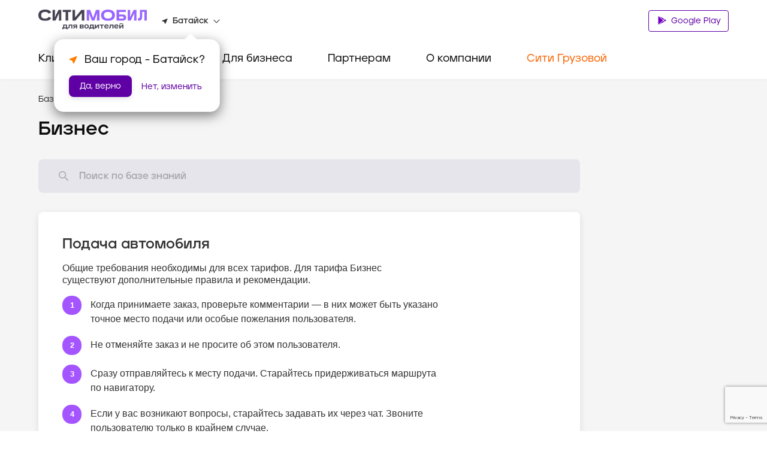

--- FILE ---
content_type: text/html; charset=utf-8
request_url: https://city-mobil.ru/batajsk/driver/standards/ride-start
body_size: 73196
content:
<!DOCTYPE html><html lang="ru"><head><meta charSet="utf-8"/><meta name="viewport" content="width=device-width"/><title>Подача автомобиля  - Портал для водителей такси Ситимобил в городе Батайск.</title><meta name="description" content="Подача автомобиля . Портал для водителей партнеров Ситимобил  в городе Батайск. Всё о работе с Ситимобил: стандарты работы, мотивация, ответы на популярные вопросы."/><meta name="next-head-count" content="4"/><link rel="icon" href="/favicon.ico" type="image/x-icon"/><link rel="preload" href="/fonts/GraphikLCG-Regular.ttf" as="font" type="font/ttf" crossorigin="anonymous"/><link rel="preload" href="/fonts/GraphikLCG-Bold.ttf" as="font" type="font/ttf" crossorigin="anonymous"/><link rel="preload" href="/fonts/GraphikLCG-Medium.ttf" as="font" type="font/ttf" crossorigin="anonymous"/><link rel="preload" href="/fonts/Jeko-Medium.otf" as="font" type="font/otf" crossorigin="anonymous"/><link rel="preload" href="/fonts/Jeko-Bold.otf" as="font" type="font/otf" crossorigin="anonymous"/><link rel="preload" href="/fonts/Citymobil-Extended.otf" as="font" type="font/otf" crossorigin="anonymous"/><link rel="preload" href="/fonts/Citymobil-Wide.otf" as="font" type="font/otf" crossorigin="anonymous"/><link rel="preload" href="/fonts/Citymobil-Normal.otf" as="font" type="font/otf" crossorigin="anonymous"/><meta name="copyright" lang="ru" content="«Ситимобил»"/><meta name="verify-admitad" content="67c7970479"/><meta name="mailru-verification" content="9fa0b8f07884bc1d"/><script type="text/javascript">(function(m,e,t,r,i,k,a){m[i]=m[i]||function() {(m[i].a=m[i].a||[]).push(arguments)};m[i].l=1*new Date();k=e.createElement(t),a=e.getElementsByTagName(t)[0],k.async=1,k.src=r,a.parentNode.insertBefore(k,a)})(window, document, "script", "https://mc.yandex.ru/metrika/tag.js", "ym");ym(89262704, "init", {clickmap:true,trackLinks:true,accurateTrackBounce:true,webvisor:true});</script><script src="https://cdn.techno-d.ru/widget/city-taxi/1.13.1/index.min.js"></script><link rel="preload" href="/_next/static/css/223aea71144ce118.css" as="style"/><link rel="stylesheet" href="/_next/static/css/223aea71144ce118.css" data-n-g=""/><link rel="preload" href="/_next/static/css/1798820065ca1bc2.css" as="style"/><link rel="stylesheet" href="/_next/static/css/1798820065ca1bc2.css" data-n-p=""/><link rel="preload" href="/_next/static/css/9b1e598412b0ef0d.css" as="style"/><link rel="stylesheet" href="/_next/static/css/9b1e598412b0ef0d.css" data-n-p=""/><link rel="preload" href="/_next/static/css/e75e741a3850df0a.css" as="style"/><link rel="stylesheet" href="/_next/static/css/e75e741a3850df0a.css" data-n-p=""/><noscript data-n-css=""></noscript><script defer="" nomodule="" src="/_next/static/chunks/polyfills-c67a75d1b6f99dc8.js"></script><script src="/_next/static/chunks/webpack-3a32177c7ec9e4c5.js" defer=""></script><script src="/_next/static/chunks/framework-1734a259a4979b12.js" defer=""></script><script src="/_next/static/chunks/main-3318b78d6a9d83af.js" defer=""></script><script src="/_next/static/chunks/pages/_app-282fefb401405f9e.js" defer=""></script><script src="/_next/static/chunks/a4c92b5b-a865d67d061f087e.js" defer=""></script><script src="/_next/static/chunks/7674-8f918af4059506f8.js" defer=""></script><script src="/_next/static/chunks/1664-e14b51f289e084db.js" defer=""></script><script src="/_next/static/chunks/741-daabdc59a18dbc67.js" defer=""></script><script src="/_next/static/chunks/6729-0bec95b4d9690368.js" defer=""></script><script src="/_next/static/chunks/8127-ca10e31ccbab6fc7.js" defer=""></script><script src="/_next/static/chunks/209-c1f8b54b85d8de4a.js" defer=""></script><script src="/_next/static/chunks/156-d66d5719cb06c0c3.js" defer=""></script><script src="/_next/static/chunks/6104-30815fd70332abef.js" defer=""></script><script src="/_next/static/chunks/226-e12faeff392cc7ab.js" defer=""></script><script src="/_next/static/chunks/pages/%5Bslug%5D/driver/%5Burl%5D/%5Barticle%5D-df39c92dfa4fbd83.js" defer=""></script><script src="/_next/static/jsWzpqMVbB7b1lzuAmv2P/_buildManifest.js" defer=""></script><script src="/_next/static/jsWzpqMVbB7b1lzuAmv2P/_ssgManifest.js" defer=""></script><style id="__jsx-884726505">.colored.jsx-884726505{color:var(--spaceGray);}</style><style id="__jsx-1036905543">.colored.jsx-1036905543{color:var(--black);}</style><style id="__jsx-4113469376">.colored.jsx-4113469376{color:var(--undefined);}</style><style id="__jsx-2408221368">.colored.jsx-2408221368{color:var(--gray5);}</style><style id="__jsx-3710007572">.colored.jsx-3710007572{color:var(--undefined);}</style><style id="__jsx-4038864537">.colored.jsx-4038864537{color:var(--gray4);}</style><style id="__jsx-223719513">svg.jsx-223719513{-webkit-transition:-webkit-transform 200ms ease;-webkit-transition:transform 200ms ease;transition:transform 200ms ease;-webkit-transform:rotateZ(0);-ms-transform:rotateZ(0);transform:rotateZ(0);}</style><style id="__jsx-979523355">.container.jsx-979523355{padding:0;margin:0;height:0;overflow:hidden;visibility:hidden;-webkit-transition:height 200ms ease;transition:height 200ms ease;}.expanded.jsx-979523355{height:0;visibility:visible;}</style><style id="__jsx-1931083119">.collapse-group.jsx-1931083119{width:auto;}</style></head><body><noscript><div><img src="https://mc.yandex.ru/watch/89262704" style="position:absolute;left:-9999px" alt=""/></div></noscript><div id="__next"><header class="Header_header__pd7AI"><div class="Header_container__BKAYt"><div class="Header_headerTop__xljVc pb-16 pt-16 pb-xl-8"><div tabindex="0" role="button" class="Header_icon___4TsB d-md-none"><svg width="20" height="15" viewBox="0 0 20 15" fill="none" xmlns="http://www.w3.org/2000/svg"><path d="M0 14.1667C0 14.6269 0.373096 15 0.833333 15H19.1667C19.6269 15 20 14.6269 20 14.1667C20 13.7064 19.6269 13.3333 19.1667 13.3333H0.833333C0.373096 13.3333 0 13.7064 0 14.1667ZM0 7.5C0 7.96024 0.373096 8.33333 0.833334 8.33333H19.1667C19.6269 8.33333 20 7.96024 20 7.5C20 7.03976 19.6269 6.66667 19.1667 6.66667H0.833334C0.373096 6.66667 0 7.03976 0 7.5ZM0.833334 0C0.373096 0 0 0.373096 0 0.833333C0 1.29357 0.373096 1.66667 0.833333 1.66667H19.1667C19.6269 1.66667 20 1.29357 20 0.833333C20 0.373096 19.6269 0 19.1667 0H0.833334Z" fill="#333333"></path></svg></div><div class="Header_logo__vHf_w mb-8 mb-md-0"><a href="/driver"><svg width="182" height="33" viewBox="0 0 182 33" fill="none" xmlns="http://www.w3.org/2000/svg"><g clip-path="url(#clip0)"><path d="M153.312 0.397927H149.298V18.4742H154.016L159.991 6.24974H160.082L159.807 18.4742H163.82V0.397927H159.102L153.128 12.6224H153.036L153.312 0.397927ZM109.438 9.52799V9.31352C109.438 5.45316 112.012 3.92127 116.209 3.92127C120.407 3.92127 123.011 5.45316 123.011 9.31352V9.52799C123.011 13.3883 120.407 14.9509 116.209 14.9509C111.981 14.9202 109.438 13.3577 109.438 9.52799ZM104.689 9.77309C104.689 15.2879 109.254 18.8725 116.209 18.8725C123.164 18.8725 127.76 15.3185 127.76 9.77309V9.06842C127.76 3.55362 123.164 0.0302734 116.209 0.0302734C109.254 0.0302734 104.689 3.55362 104.689 9.06842V9.77309ZM181.1 0.397927H169.611L169.458 10.4165C169.396 13.4803 168.937 14.5526 167.282 14.5526H166.241V18.4742H167.405C171.847 18.4742 173.134 16.6972 173.257 10.4165L173.349 3.86H177.086V18.4742H181.069V0.397927H181.1ZM80.7612 18.4742H84.8973L84.7135 6.49485H84.8054L89.3092 18.4742H93.4453L97.8878 6.49485H97.9797L97.7958 18.4742H101.932V0.397927H96.2333L91.4232 13.756H91.3313L86.4599 0.397927H80.7612V18.4742ZM140.444 14.9815H134.745V11.5807H140.444C141.792 11.5807 142.374 12.1628 142.374 13.2964C142.374 14.43 141.792 14.9815 140.444 14.9815ZM130.486 0.397927V18.4742H140.29C143.875 18.4742 146.541 17.1568 146.541 13.2964C146.541 9.43608 143.906 8.14929 140.29 8.14929H134.776V3.95191H145.928V0.397927H130.486Z" fill="#9966FF"></path><path d="M21.3852 13.9402L17.1878 12.1326C15.8704 14.4917 13.7257 15.0125 11.1215 15.0125C6.83223 15.0125 4.65694 13.113 4.65694 9.55899V9.31389C4.65694 5.7599 6.83223 3.86036 11.1215 3.86036C13.7257 3.86036 15.8704 4.35057 17.1878 6.74031L21.3852 4.93268C19.3937 0.827221 15.3495 0 11.1215 0C4.28929 0 0 3.52335 0 9.09942V9.77346C0 15.3802 4.28929 18.8729 11.1215 18.8729C15.3495 18.8422 19.3937 18.0457 21.3852 13.9402ZM61.3675 0.398291H56.925V18.4746H61.8577L72.3664 5.88246H72.4584L72.3971 18.4746H76.8396V0.398291H71.9069L61.3981 12.9904H61.3062L61.3675 0.398291ZM27.8191 0.398291H23.8056V18.4746H28.5238L34.4981 6.25011H34.5901L34.3143 18.4746H38.3279V0.398291H33.6096L27.6659 12.6228H27.574L27.8191 0.398291ZM45.5584 3.95228V18.444H49.7251V3.95228H54.5659V0.398291H40.7176V3.95228H45.5584Z" fill="#464352"></path></g><path d="M47.7339 24.91H41.5827L41.4871 27.9812C41.4785 28.3351 41.422 28.6861 41.3192 29.0236C41.2145 29.334 41.0467 29.6172 40.8275 29.8541H40V33H41.8105V31.4019H46.8586V33H48.6809V29.8541H47.7339V24.91ZM45.8751 29.8541H42.727C42.7326 29.8434 42.7403 29.8333 42.7458 29.8226C42.8957 29.5327 43.0105 29.2246 43.0873 28.9052C43.1614 28.6029 43.2038 28.2931 43.2137 27.9812L43.2615 26.4583H45.8751V29.8541ZM50.647 28.3932C50.6445 28.6237 50.6225 28.8535 50.5812 29.08C50.5552 29.2294 50.5001 29.3717 50.4192 29.498C50.3477 29.6019 50.2439 29.6769 50.1255 29.7103C49.979 29.7509 49.8277 29.7699 49.6762 29.7667H49.3283V31.4019H49.784C50.1675 31.4086 50.5503 31.3646 50.9232 31.2709C51.2263 31.1934 51.5025 31.0291 51.7204 30.7964C51.9502 30.5337 52.1148 30.2165 52.2 29.8724C52.3198 29.3894 52.3782 28.892 52.3737 28.3932L52.422 26.4583H54.9638V31.4019H56.8222V24.91H50.7432L50.647 28.3932ZM141.532 23H135.657V24.336L141.532 23.6492V23ZM63.0451 24.91H60.9106C60.4845 24.9043 60.0588 24.9421 59.6397 25.0228C59.3243 25.0795 59.0228 25.2003 58.7522 25.3783C58.5243 25.5362 58.3453 25.7596 58.237 26.0214C58.118 26.3263 58.0608 26.6535 58.0692 26.9825C58.0692 27.7237 58.299 28.2481 58.7586 28.5557C59.0726 28.766 59.5183 28.8989 60.0767 28.9655L57.7452 31.4019H60.0954L62.2333 29.0175H63.0451V31.4019H64.8673V24.91H63.0451H63.0451ZM63.0451 27.7318H60.7906C60.4788 27.7318 60.2691 27.6568 60.1612 27.5068C60.0559 27.354 59.9993 27.1706 59.9993 26.9825C59.9993 26.7944 60.0559 26.6111 60.1612 26.4583C60.2691 26.3084 60.4788 26.2336 60.7906 26.2338H63.0451V27.7318ZM92.4688 24.91H86.3176L86.2219 27.9812C86.2133 28.3351 86.1568 28.6861 86.0541 29.0236C85.9493 29.334 85.7816 29.6172 85.5623 29.8541H84.7349V33H86.5454V31.4019H91.5935V33H93.4157V29.8541H92.4688L92.4688 24.91ZM90.6099 29.8541H87.4618C87.4674 29.8434 87.4752 29.8333 87.4807 29.8226C87.6306 29.5327 87.7453 29.2246 87.8222 28.9052C87.8963 28.6029 87.9387 28.2931 87.9485 27.9812L87.9964 26.4583H90.6099V29.8541ZM132.899 25.6156C132.574 25.3207 132.198 25.0939 131.79 24.9476C131.329 24.7838 130.844 24.7036 130.357 24.7104C129.794 24.6982 129.232 24.7848 128.696 24.9664C128.267 25.114 127.871 25.3519 127.534 25.6653C127.232 25.9523 126.996 26.3065 126.844 26.7016C126.69 27.109 126.613 27.5435 126.617 27.9812V28.3434C126.613 28.7811 126.69 29.2156 126.844 29.623C126.996 30.0179 127.234 30.3704 127.54 30.6526C127.888 30.9657 128.294 31.2015 128.733 31.3455C129.285 31.5269 129.862 31.6134 130.441 31.6015C130.846 31.6061 131.25 31.5642 131.646 31.4766C131.969 31.4057 132.282 31.2904 132.576 31.1337C132.82 31.0027 133.043 30.8319 133.235 30.6278C133.4 30.4536 133.533 30.2509 133.631 30.0289L132.024 29.4294C131.879 29.6629 131.667 29.8423 131.418 29.9415C131.105 30.0589 130.774 30.1139 130.441 30.1035C130.138 30.1097 129.836 30.074 129.542 29.9974C129.318 29.9387 129.107 29.8325 128.924 29.6855C128.765 29.5549 128.64 29.3854 128.559 29.1922C128.476 28.9868 128.435 28.7657 128.439 28.543V28.5145L133.834 28.6055C133.849 28.4916 133.856 28.377 133.858 28.2621V27.969C133.865 27.5129 133.781 27.0603 133.613 26.6391C133.451 26.2469 133.207 25.8972 132.899 25.6156ZM128.46 27.5422C128.465 27.383 128.494 27.2256 128.547 27.076C128.621 26.8943 128.736 26.7338 128.882 26.6081C129.057 26.4623 129.256 26.3522 129.47 26.2836C129.758 26.1931 130.057 26.151 130.357 26.1586C130.917 26.1586 131.331 26.2793 131.598 26.5208C131.713 26.6293 131.805 26.7606 131.87 26.9069C131.935 27.0532 131.971 27.2115 131.976 27.3725L128.46 27.5422ZM116.389 25.6156C116.064 25.3207 115.687 25.0939 115.28 24.9476C114.819 24.7838 114.334 24.7036 113.847 24.7104C113.283 24.6982 112.722 24.7848 112.186 24.9664C111.757 25.114 111.361 25.3519 111.023 25.6653C110.721 25.9523 110.486 26.3065 110.334 26.7016C110.18 27.109 110.103 27.5435 110.106 27.9812V28.3434C110.103 28.7811 110.18 29.2156 110.334 29.623C110.485 30.0179 110.724 30.3704 111.029 30.6526C111.377 30.9657 111.783 31.2015 112.222 31.3455C112.775 31.5269 113.352 31.6134 113.931 31.6015C114.336 31.6061 114.74 31.5642 115.136 31.4766C115.459 31.4057 115.771 31.2904 116.065 31.1337C116.31 31.0027 116.532 30.8319 116.725 30.6278C116.889 30.4536 117.023 30.2509 117.12 30.0289L115.513 29.4294C115.369 29.6629 115.157 29.8423 114.908 29.9415C114.595 30.0589 114.263 30.1139 113.931 30.1035C113.628 30.1097 113.325 30.074 113.032 29.9974C112.807 29.9387 112.597 29.8325 112.414 29.6855C112.255 29.5549 112.129 29.3854 112.048 29.1922C111.966 28.9868 111.925 28.7657 111.928 28.543V28.5145L117.324 28.6055C117.338 28.4916 117.346 28.377 117.348 28.2621V27.969C117.354 27.5129 117.271 27.0603 117.102 26.6391C116.941 26.2469 116.697 25.8972 116.389 25.6156ZM111.95 27.5422C111.954 27.383 111.984 27.2256 112.036 27.076C112.11 26.8943 112.226 26.7338 112.372 26.6081C112.546 26.4623 112.746 26.3522 112.96 26.2836C113.247 26.1931 113.547 26.151 113.847 26.1586C114.406 26.1586 114.82 26.2793 115.088 26.5208C115.202 26.6293 115.295 26.7606 115.359 26.9069C115.424 27.0532 115.46 27.2115 115.465 27.3725L111.95 27.5422ZM75.5027 28.6243C75.3973 28.5026 75.2737 28.3993 75.1368 28.3185C74.9982 28.2358 74.8515 28.1688 74.6991 28.1189V28.0686C74.9833 27.9343 75.2367 27.7386 75.4427 27.4946C75.6344 27.2614 75.7304 26.9493 75.7305 26.5584C75.7305 25.9508 75.5027 25.5241 75.047 25.2783C74.5913 25.0329 73.8718 24.9102 72.8886 24.91H69.088V31.4019H73.0086C73.4465 31.4081 73.884 31.3726 74.3157 31.2957C74.6258 31.2438 74.9243 31.1338 75.1968 30.9711C75.4114 30.8407 75.5844 30.6474 75.6944 30.4154C75.8029 30.169 75.8563 29.9001 75.8505 29.6291C75.8539 29.4331 75.8213 29.2383 75.7544 29.0551C75.6955 28.8972 75.6103 28.7513 75.5027 28.6243ZM70.9346 26.2338H73.0086C73.3204 26.2338 73.5302 26.2878 73.638 26.3958C73.6943 26.4569 73.7378 26.5294 73.7657 26.6089C73.7935 26.6884 73.8052 26.7731 73.8 26.8576C73.8049 26.943 73.7931 27.0286 73.7652 27.1091C73.7374 27.1896 73.6941 27.2634 73.638 27.3259C73.5302 27.4382 73.3204 27.4944 73.0086 27.4946H70.9346V26.2338ZM73.7761 29.91C73.6799 30.0223 73.4641 30.0785 73.1286 30.0786H70.9346V28.7675H73.1286C73.4643 28.7675 73.6801 28.826 73.7761 28.9428C73.8791 29.0815 73.9302 29.2544 73.92 29.4294C73.931 29.6027 73.8797 29.774 73.7761 29.91V29.91ZM140.009 24.91L136.844 29.0673H136.796C136.804 28.8676 136.808 28.6846 136.808 28.5181V24.91H134.986V31.4019H136.976L140.141 27.2446H140.189C140.181 27.4443 140.177 27.6275 140.177 27.7943V31.4019H142V24.91L140.009 24.91ZM119.278 28.3932C119.276 28.6237 119.254 28.8535 119.212 29.08C119.187 29.2294 119.131 29.3717 119.051 29.498C118.979 29.6019 118.875 29.6769 118.757 29.7104C118.61 29.7509 118.459 29.7699 118.307 29.7667H117.96V31.4019H118.415C118.799 31.4086 119.182 31.3646 119.555 31.2709C119.858 31.1934 120.134 31.0291 120.352 30.7964C120.582 30.5337 120.746 30.2165 120.831 29.8724C120.951 29.3894 121.01 28.892 121.005 28.3932L121.053 26.4583H123.595V31.4019H125.453V24.91H119.374L119.278 28.3932ZM83.218 25.6841C82.8813 25.3664 82.4854 25.1242 82.0549 24.9725C80.9855 24.623 79.8389 24.623 78.7695 24.9725C78.3392 25.1242 77.9435 25.3664 77.6069 25.6841C77.3056 25.9741 77.07 26.3301 76.917 26.7265C76.7647 27.1257 76.6876 27.5517 76.6897 27.9812V28.3434C76.6875 28.7729 76.7647 29.1989 76.917 29.5981C77.07 29.9945 77.3056 30.3505 77.6069 30.6405C77.9428 30.9576 78.3389 31.1978 78.7695 31.3455C79.2975 31.5259 79.8508 31.6125 80.4064 31.6015C80.9658 31.6131 81.5231 31.5266 82.0549 31.3455C82.4858 31.1978 82.882 30.9576 83.218 30.6405C83.5199 30.3497 83.7573 29.994 83.9138 29.5981C84.07 29.1999 84.1494 28.7735 84.1475 28.3434V27.9812C84.1494 27.5511 84.07 27.1247 83.9138 26.7265C83.7573 26.3306 83.5199 25.9749 83.218 25.6841V25.6841ZM82.253 28.256C82.2589 28.5338 82.2183 28.8106 82.133 29.0739C82.0619 29.2888 81.9403 29.4817 81.7793 29.6352C81.6115 29.7877 81.4126 29.8987 81.1977 29.9598C80.9402 30.0343 80.6737 30.07 80.4064 30.0659C79.8146 30.0659 79.361 29.9223 79.0457 29.6352C78.7295 29.3482 78.5716 28.8884 78.5719 28.256V28.0686C78.5652 27.7887 78.6058 27.5098 78.692 27.2446C78.7649 27.0306 78.8862 26.8379 79.0457 26.6828C79.212 26.5268 79.4112 26.4135 79.6272 26.3521C79.8808 26.2784 80.1431 26.2426 80.4064 26.246C81.006 26.246 81.4636 26.3895 81.7793 26.6767C82.0949 26.9637 82.2528 27.4277 82.253 28.0686V28.256ZM102.348 26.4583H104.938V31.4019H106.796V26.4583H109.374V24.91H102.348V26.4583ZM96.1972 29.0673H96.1493C96.1572 28.8676 96.1611 28.6846 96.1611 28.5181V24.91H94.3388V31.4019H96.3289L99.4943 27.2446H99.5426C99.5343 27.4443 99.5302 27.6275 99.5304 27.7943V31.4019H101.353V24.91H99.3625L96.1972 29.0673Z" fill="#464352"></path><defs><clipPath id="clip0"><rect width="181.1" height="18.8422" fill="white"></rect></clipPath></defs></svg></a></div><div class="Header_headerInfo__a9BlR d-none d-md-flex"><div class="Header_locationContainer__3IGPP"><div class="Header_location__txKSd ml-lg-24"><svg width="10" height="9" viewBox="0 0 10 9" fill="none" xmlns="http://www.w3.org/2000/svg"><path d="M8.88555 0.119772L0.674668 3.35342C0.210429 3.53774 0.221615 4.15919 0.685855 4.32772L3.67265 5.41789C3.81807 5.47056 3.93553 5.58115 3.99146 5.71808L5.14367 8.52514C5.32266 8.96753 5.98825 8.97806 6.18402 8.54094L9.62386 0.814952C9.80844 0.377831 9.3442 -0.0592898 8.88555 0.119772Z" fill="#333333"></path></svg><p class="jsx-884726505 colored Text_small-text2__zukv0 mb-0 ml-8 mr-8"><span class="Header_boldText__GCjEE"></span></p><svg width="11" height="7" viewBox="0 0 11 7" fill="none" xmlns="http://www.w3.org/2000/svg"><path d="M0.964216 1.06195C1.14436 1.02335 1.33175 1.0792 1.46137 1.21011L5.33333 5.12056L9.70311 0.715896C10.0059 0.410717 10.5266 0.567342 10.6108 0.9889C10.6457 1.16377 10.5916 1.34457 10.4662 1.47142L6.0447 5.94666C5.65322 6.3429 5.01345 6.3429 4.62197 5.94666L0.693059 1.97003C0.393135 1.66647 0.546947 1.15136 0.964216 1.06195Z" fill="#333333"></path></svg></div></div></div><div class="Header_buttonWrap__XOQuV"><div class="Header_appsGroup__hp13Q d-xl-block ApplicationButtons_flexApp__oGYjG"><a class="Button_button__AvBtj Button_primary__Ol110 Button_s__xAYAh ApplicationButtons_button__gF8fA" href="https://cm.taxi/drvsms"><svg class="ApplicationButtons_icon__z6TGT" width="16" height="18" viewBox="0 0 16 18" fill="none" xmlns="http://www.w3.org/2000/svg"><path d="M12.598 12.2388L10.9262 10.595L4.78894 16.6471L12.598 12.2388Z" fill="#6E00BE"></path><path d="M12.598 7.76396L4.78894 3.35571L10.9262 9.4078L12.598 7.76396Z" fill="#6E00BE"></path><path d="M15.0451 10.8325C15.5456 10.4416 15.5456 9.56079 15.0118 9.16996L13.3738 8.23779L11.5463 10.0018L13.3738 11.7658L15.0451 10.8325Z" fill="#6E00BE"></path><path d="M3.1852 17L10.3217 9.99883L3.1852 3.00058V3C2.82411 3.18608 2.58203 3.525 2.58203 3.96542V16.0346C2.58203 16.475 2.82411 16.8139 3.1852 17Z" fill="#6E00BE"></path></svg> Google Play</a></div></div></div></div><div class="Header_headerBottom__DN5yu d-none d-md-block pt-md-16 pb-md-0"><div class="Header_container__BKAYt"><div class="Menu_container__XpbAs d-none d-md-flex"><div class="Menu_content__Nz_NU"><ul class="Tabs_tabs__eee4D Tabs_secondary__Hwh_y m-0 Tabs_button-purple__KLDdI" role="menu"><li role="menuitem" tabindex="0" class="Tabs_tab__l4s9e Menu_item__AZ6Y_ d-none d-md-flex pb-md-8 pb-lg-16 pb-xl-24"><div class="mt-xl-8"><a class="text-decoration-none" href="/"><p class="jsx-1036905543 colored Text_h4__n28P0 mb-0 pb-16">Клиентам</p></a></div></li><li role="menuitem" tabindex="0" class="Tabs_tab__l4s9e Menu_item__AZ6Y_ d-none d-md-flex pb-md-8 pb-lg-16 pb-xl-24"><div class="mt-xl-8"><p class="jsx-1036905543 colored Text_h4__n28P0 mb-0 pb-16">Водителям</p></div></li><li role="menuitem" tabindex="0" class="Tabs_tab__l4s9e Menu_item__AZ6Y_ d-none d-md-flex pb-md-8 pb-lg-16 pb-xl-24"><div class="mt-xl-8"><p class="jsx-1036905543 colored Text_h4__n28P0 mb-0 pb-16">Для бизнеса</p></div></li><li role="menuitem" tabindex="0" class="Tabs_tab__l4s9e Menu_item__AZ6Y_ d-none d-md-flex pb-md-8 pb-lg-16 pb-xl-24"><div class="mt-xl-8"><p class="jsx-1036905543 colored Text_h4__n28P0 mb-0 pb-16">Партнерам</p></div></li><li role="menuitem" tabindex="0" class="Tabs_tab__l4s9e Menu_item__AZ6Y_ d-none d-md-flex pb-md-8 pb-lg-16 pb-xl-24"><div class="mt-xl-8"><p class="jsx-1036905543 colored Text_h4__n28P0 mb-0 pb-16">О компании</p></div></li><li role="menuitem" tabindex="0" class="Tabs_tab__l4s9e Menu_item__AZ6Y_ d-none d-md-flex pb-md-8 pb-lg-16 pb-xl-24"><div class="mt-xl-8"><p class="jsx-1036905543 colored Text_h4__n28P0 mb-0 pb-16 Menu_orange__CIpK4">Сити Грузовой</p></div></li></ul></div></div></div></div><div class="CallbakcModal_hidden__zQe5i"><div class="CallbakcModal_wrapper__DJtTf"><button class="CallbakcModal_closeBtn__dJNlS"><img alt="close" src="/images/CallbackModal/close-icon.svg" width="24" height="24" decoding="async" data-nimg="1" loading="lazy" style="color:transparent"/></button><img alt="taxi" src="images/CallbackModal/taxi.svg" width="76" height="24" decoding="async" data-nimg="1" loading="lazy" style="color:transparent"/><a href="tel:+7 495 222-22-22" class="CallbakcModal_phoneLink__FjyZ0"><p class="jsx-4113469376 CallbakcModal_phone__PXy4J">+7 495 222-22-22</p></a><img alt="taxi" src="images/CallbackModal/cargo-taxi.svg" width="154" height="22" decoding="async" data-nimg="1" loading="lazy" style="color:transparent"/><a href="tel:+7 495-120-00-00" class="CallbakcModal_phoneLink__FjyZ0"><p class="jsx-4113469376 CallbakcModal_phone__PXy4J">+7 495-120-00-00</p></a></div></div></header><main class="mt-48 mt-md-0"><div><div class="DriverLayout_outerContainer__PRIA_"><div class="DriverLayout_middleContainer__MUW8D"><div class="DriverArticle_innerContainer__B7Vkv"><ul class="Navigation_navigation__Cf6AJ DriverArticle_breadcrumbs__UF6I7"><li><a class="text-decoration-none d-flex mt-16 mt-md-0" href="/batajsk/driver"><svg class="d-block d-md-none mr-8" width="20" height="20" viewBox="0 0 20 20" fill="none" xmlns="http://www.w3.org/2000/svg"><path d="M12.5 5.3741C12.5 4.92865 11.9614 4.70556 11.6464 5.02055L7.02022 9.64677C6.82496 9.84203 6.82496 10.1586 7.02022 10.3539L11.6464 14.9801C11.9614 15.2951 12.5 15.072 12.5 14.6266L12.5 5.3741Z" fill="white"></path></svg><p class="jsx-884726505 colored Text_small-text1__x3TLG">База знаний<!-- --> </p></a></li><li><a class="text-decoration-none d-none d-md-block" href="/batajsk/driver/standards"><p class="jsx-2408221368 colored Text_small-text1__x3TLG">/ <!-- -->Стандарты оказания услуг<!-- --> </p></a></li></ul><h2 class="DriverArticle_title__YMybM">Бизнес</h2></div><div class="Search_container__GIg3z"><form class="Search_form__ip79Q Search_resultsPage__og2NF"><div><div class="Input_inputContainer__XkT4x Input_promo__KA6Ju Input_l__7sbU4 Search_input__G6F_9"><label for="formSearch" class="Input_label__hgvLD"></label><input id="formSearch" type="search" placeholder="Поиск по базе знаний" autoComplete="off" class="Input_input__kOI8J Input_l__7sbU4" value=""/><div class="Input_customIcon__P5nol"><svg width="20" height="20" viewBox="0 0 20 20" fill="none" xmlns="http://www.w3.org/2000/svg"><path d="M11.98 4.20585C14.0851 6.31097 14.0851 9.72404 11.98 11.8292C9.87485 13.9343 6.46178 13.9343 4.35667 11.8292C2.25155 9.72404 2.25155 6.31097 4.35667 4.20585C6.46178 2.10074 9.87485 2.10074 11.98 4.20585" stroke="#A7A8AB" stroke-width="1.5" stroke-linecap="round" stroke-linejoin="round"></path><path d="M11.9409 11.8602L17.2222 17.2137" stroke="#A7A8AB" stroke-width="1.5" stroke-linecap="round" stroke-linejoin="round"></path></svg></div></div></div></form></div><div class="Card_card__nl7Dy ListArticle_container__Ph9PW"><h1 class="jsx-4113469376 Text_subtitle1__H4Rv1 ListArticle_title__HxJrv">Подача автомобиля </h1><div class="Text_body-text2__6lhEz BackendText_container__SlpVV ListArticle_description__sTGnQ"><p>Общие требования необходимы для всех тарифов. Для тарифа Бизнес существуют дополнительные правила и&nbsp;рекомендации.<span style="font-weight:bolder"r></p></div><div class="ListArticle_list__CvWi_"><div class="Text_body-text2__6lhEz BackendText_container__SlpVV ListArticle_item__HLuD0"><ul><li>Когда принимаете заказ, проверьте комментарии — в них может быть указано точное место подачи или особые пожелания пользователя.</li><li>Не отменяйте заказ и не просите об этом пользователя.&nbsp;</li><li>Сразу отправляйтесь к месту подачи. Старайтесь придерживаться маршрута по&nbsp;навигатору.</li><li>Если у вас возникают вопросы, старайтесь задавать их через чат. Звоните пользователю только в крайнем случае.</li><li>Нажимайте «На месте» только когда вы уже остановились в точке подачи.</li><li>Если остановка в точке подачи невозможна, предупредите об этом пользователя через чат и договоритесь о другом месте.</li></ul></div></div></div></div></div></div></main><footer class="Footer_footer__Bg7Ch"><div class="pt-xl-40 pt-lg-32 pt-md-0 pb-xl-40 pb-md-32"><div class="Footer_innerContainer__oIUxH"><div class="Footer_list__C0Gyy d-none d-md-grid"><div><p class="jsx-1036905543 colored Text_h4__n28P0 Footer_blockTitle__MW5NU mb-lg-16 mb-md-8">Клиентам</p><a class="Footer_link__UWHGX" href="/uslugi-evakuatora"><p class="jsx-4038864537 colored Text_body-text2__6lhEz mb-16">Вызвать эвакуатор</p></a><a class="Footer_link__UWHGX" href="/tariffs"><p class="jsx-4038864537 colored Text_body-text2__6lhEz mb-16">Тарифы</p></a><a class="Footer_link__UWHGX" href="/loyalty"><p class="jsx-4038864537 colored Text_body-text2__6lhEz mb-16">Кешбэк программы лояльности</p></a><a class="Footer_link__UWHGX" href="https://gruz-taxi.city-mobil.ru"><p class="jsx-4038864537 colored Text_body-text2__6lhEz mb-16">Грузовое такси</p></a><a class="Footer_link__UWHGX" href="/faq"><p class="jsx-4038864537 colored Text_body-text2__6lhEz mb-16">Поддержка и FAQ</p></a></div><div><p class="jsx-1036905543 colored Text_h4__n28P0 Footer_blockTitle__MW5NU mb-lg-16 mb-md-8">Водителям</p><a class="Footer_link__UWHGX" href="/drivers"><p class="jsx-4038864537 colored Text_body-text2__6lhEz mb-16">Стать водителем</p></a><a class="Footer_link__UWHGX" href="https://gruz-taxi.city-mobil.ru"><p class="jsx-4038864537 colored Text_body-text2__6lhEz mb-16">Стать водителем / Грузовое такси</p></a><a class="Footer_link__UWHGX" href="/branding"><p class="jsx-4038864537 colored Text_body-text2__6lhEz mb-16">Брендирование</p></a><a class="Footer_link__UWHGX" href="/svoe-avto"><p class="jsx-4038864537 colored Text_body-text2__6lhEz mb-16">Получить автомобиль</p></a><a class="Footer_link__UWHGX" href="/driver"><p class="jsx-4038864537 colored Text_body-text2__6lhEz mb-16">База знаний</p></a><a class="Footer_link__UWHGX" href="/driver/standards/cars"><p class="jsx-4038864537 colored Text_body-text2__6lhEz mb-16">Классы автомобилей</p></a></div><div><p class="jsx-1036905543 colored Text_h4__n28P0 Footer_blockTitle__MW5NU mb-lg-16 mb-md-8">Для бизнеса</p><a class="Footer_link__UWHGX" href="/corporate"><p class="jsx-4038864537 colored Text_body-text2__6lhEz mb-16">Корпоративное такси</p></a><a class="Footer_link__UWHGX" href="/delivery-b2b"><p class="jsx-4038864537 colored Text_body-text2__6lhEz mb-16">Доставка для бизнеса</p></a><a class="Footer_link__UWHGX" href="https://gruz-taxi.city-mobil.ru/#biz"><p class="jsx-4038864537 colored Text_body-text2__6lhEz mb-16">Стать клиентом СитиМобил грузовой</p></a><a class="Footer_link__UWHGX" href="https://corporate.city-mobil.ru/register?utm_product=taxi"><p class="jsx-4038864537 colored Text_body-text2__6lhEz mb-16">Стать клиентом</p></a><a class="Footer_link__UWHGX" href="https://corporate.city-mobil.ru/login?utm_product=taxi"><p class="jsx-4038864537 colored Text_body-text2__6lhEz mb-16">Вход в кабинет</p></a></div><div><p class="jsx-1036905543 colored Text_h4__n28P0 Footer_blockTitle__MW5NU mb-lg-16 mb-md-8">Партнерам</p><a class="Footer_link__UWHGX" href="/partners"><p class="jsx-4038864537 colored Text_body-text2__6lhEz mb-16">Стать партнером</p></a><a class="Footer_link__UWHGX" href="/partner-list"><p class="jsx-4038864537 colored Text_body-text2__6lhEz mb-16">Список партнеров</p></a><a class="Footer_link__UWHGX" href="/leasing"><p class="jsx-4038864537 colored Text_body-text2__6lhEz mb-16">Лизинг</p></a></div><div><p class="jsx-1036905543 colored Text_h4__n28P0 Footer_blockTitle__MW5NU mb-lg-16 mb-md-8">О компании</p><a class="Footer_link__UWHGX" href="/company"><p class="jsx-4038864537 colored Text_body-text2__6lhEz mb-16">История компании</p></a><a class="Footer_link__UWHGX" href="/team"><p class="jsx-4038864537 colored Text_body-text2__6lhEz mb-16">Команда</p></a><a class="Footer_link__UWHGX" href="/career"><p class="jsx-4038864537 colored Text_body-text2__6lhEz mb-16">Карьера</p></a><a class="Footer_link__UWHGX" href="/news"><p class="jsx-4038864537 colored Text_body-text2__6lhEz mb-16">Новости</p></a><a class="Footer_link__UWHGX" href="/otzyvy"><p class="jsx-4038864537 colored Text_body-text2__6lhEz mb-16">Отзывы</p></a><a class="Footer_link__UWHGX" href="/contacts"><p class="jsx-4038864537 colored Text_body-text2__6lhEz mb-16">Контакты</p></a></div><div><p class="jsx-1036905543 colored Text_h4__n28P0 Footer_blockTitle__MW5NU mb-lg-16 mb-md-8">Сити Грузовой</p><a class="Footer_link__UWHGX" href="https://gruz-taxi.city-mobil.ru/?city="><p class="jsx-4038864537 colored Text_body-text2__6lhEz mb-16">Заказать грузоперевозку</p></a><a class="Footer_link__UWHGX" href="https://gruz-taxi.city-mobil.ru/services/truck-cab"><p class="jsx-4038864537 colored Text_body-text2__6lhEz mb-16">Услуги</p></a><a class="Footer_link__UWHGX" href="https://gruz-taxi.city-mobil.ru/driver"><p class="jsx-4038864537 colored Text_body-text2__6lhEz mb-16">Стать водителем</p></a><a class="Footer_link__UWHGX" href="https://gruz-taxi.city-mobil.ru/brand"><p class="jsx-4038864537 colored Text_body-text2__6lhEz mb-16">Брендирование</p></a><a class="Footer_link__UWHGX" href="https://gruz-taxi.city-mobil.ru/partners"><p class="jsx-4038864537 colored Text_body-text2__6lhEz mb-16">Партнёрам</p></a><a class="Footer_link__UWHGX" href="https://gruz-taxi.city-mobil.ru/business"><p class="jsx-4038864537 colored Text_body-text2__6lhEz mb-16">Для бизнеса</p></a><a class="Footer_link__UWHGX" href="https://gruz-taxi.city-mobil.ru/question"><p class="jsx-4038864537 colored Text_body-text2__6lhEz mb-16">Популярные вопросы</p></a><a class="Footer_link__UWHGX" href="https://gruz-taxi.city-mobil.ru/contacts"><p class="jsx-4038864537 colored Text_body-text2__6lhEz mb-16">Контакты</p></a></div></div><div class="jsx-1931083119 collapse-group d-block d-md-none"><div class="Footer_collapseItem__KSmUa collapse"><div tabindex="0" role="button"><div class="Collapse_collapse__title__NrfDe"><p class="jsx-1036905543 colored Text_h6__asVip Footer_blockTitle__MW5NU mb-16">Клиентам</p> <svg viewBox="0 0 24 24" width="24" height="24" stroke="currentColor" stroke-width="1.5" stroke-linecap="round" stroke-linejoin="round" fill="none" shape-rendering="geometricPrecision" style="color:currentColor" class="jsx-223719513"><path d="M6 9l6 6 6-6" class="jsx-223719513"></path></svg></div></div><div class="jsx-979523355 container "><div class="jsx-979523355 content"><div class="content"><a class="Footer_link__UWHGX" href="/uslugi-evakuatora"><p class="jsx-4038864537 colored Text_small-text1__x3TLG mb-16">Вызвать эвакуатор</p></a><a class="Footer_link__UWHGX" href="/tariffs"><p class="jsx-4038864537 colored Text_small-text1__x3TLG mb-16">Тарифы</p></a><a class="Footer_link__UWHGX" href="/loyalty"><p class="jsx-4038864537 colored Text_small-text1__x3TLG mb-16">Кешбэк программы лояльности</p></a><a class="Footer_link__UWHGX" href="https://gruz-taxi.city-mobil.ru"><p class="jsx-4038864537 colored Text_small-text1__x3TLG mb-16">Грузовое такси</p></a><a class="Footer_link__UWHGX" href="/faq"><p class="jsx-4038864537 colored Text_small-text1__x3TLG mb-16">Поддержка и FAQ</p></a></div></div></div></div><div class="Footer_collapseItem__KSmUa collapse"><div tabindex="0" role="button"><div class="Collapse_collapse__title__NrfDe"><p class="jsx-1036905543 colored Text_h6__asVip Footer_blockTitle__MW5NU mb-16">Водителям</p> <svg viewBox="0 0 24 24" width="24" height="24" stroke="currentColor" stroke-width="1.5" stroke-linecap="round" stroke-linejoin="round" fill="none" shape-rendering="geometricPrecision" style="color:currentColor" class="jsx-223719513"><path d="M6 9l6 6 6-6" class="jsx-223719513"></path></svg></div></div><div class="jsx-979523355 container "><div class="jsx-979523355 content"><div class="content"><a class="Footer_link__UWHGX" href="/drivers"><p class="jsx-4038864537 colored Text_small-text1__x3TLG mb-16">Стать водителем</p></a><a class="Footer_link__UWHGX" href="https://gruz-taxi.city-mobil.ru"><p class="jsx-4038864537 colored Text_small-text1__x3TLG mb-16">Стать водителем / Грузовое такси</p></a><a class="Footer_link__UWHGX" href="/branding"><p class="jsx-4038864537 colored Text_small-text1__x3TLG mb-16">Брендирование</p></a><a class="Footer_link__UWHGX" href="/svoe-avto"><p class="jsx-4038864537 colored Text_small-text1__x3TLG mb-16">Получить автомобиль</p></a><a class="Footer_link__UWHGX" href="/driver"><p class="jsx-4038864537 colored Text_small-text1__x3TLG mb-16">База знаний</p></a><a class="Footer_link__UWHGX" href="/driver/standards/cars"><p class="jsx-4038864537 colored Text_small-text1__x3TLG mb-16">Классы автомобилей</p></a></div></div></div></div><div class="Footer_collapseItem__KSmUa collapse"><div tabindex="0" role="button"><div class="Collapse_collapse__title__NrfDe"><p class="jsx-1036905543 colored Text_h6__asVip Footer_blockTitle__MW5NU mb-16">Для бизнеса</p> <svg viewBox="0 0 24 24" width="24" height="24" stroke="currentColor" stroke-width="1.5" stroke-linecap="round" stroke-linejoin="round" fill="none" shape-rendering="geometricPrecision" style="color:currentColor" class="jsx-223719513"><path d="M6 9l6 6 6-6" class="jsx-223719513"></path></svg></div></div><div class="jsx-979523355 container "><div class="jsx-979523355 content"><div class="content"><a class="Footer_link__UWHGX" href="/corporate"><p class="jsx-4038864537 colored Text_small-text1__x3TLG mb-16">Корпоративное такси</p></a><a class="Footer_link__UWHGX" href="/delivery-b2b"><p class="jsx-4038864537 colored Text_small-text1__x3TLG mb-16">Доставка для бизнеса</p></a><a class="Footer_link__UWHGX" href="https://gruz-taxi.city-mobil.ru/#biz"><p class="jsx-4038864537 colored Text_small-text1__x3TLG mb-16">Стать клиентом СитиМобил грузовой</p></a><a class="Footer_link__UWHGX" href="https://corporate.city-mobil.ru/register?utm_product=taxi"><p class="jsx-4038864537 colored Text_small-text1__x3TLG mb-16">Стать клиентом</p></a><a class="Footer_link__UWHGX" href="https://corporate.city-mobil.ru/login?utm_product=taxi"><p class="jsx-4038864537 colored Text_small-text1__x3TLG mb-16">Вход в кабинет</p></a></div></div></div></div><div class="Footer_collapseItem__KSmUa collapse"><div tabindex="0" role="button"><div class="Collapse_collapse__title__NrfDe"><p class="jsx-1036905543 colored Text_h6__asVip Footer_blockTitle__MW5NU mb-16">Партнерам</p> <svg viewBox="0 0 24 24" width="24" height="24" stroke="currentColor" stroke-width="1.5" stroke-linecap="round" stroke-linejoin="round" fill="none" shape-rendering="geometricPrecision" style="color:currentColor" class="jsx-223719513"><path d="M6 9l6 6 6-6" class="jsx-223719513"></path></svg></div></div><div class="jsx-979523355 container "><div class="jsx-979523355 content"><div class="content"><a class="Footer_link__UWHGX" href="/partners"><p class="jsx-4038864537 colored Text_small-text1__x3TLG mb-16">Стать партнером</p></a><a class="Footer_link__UWHGX" href="/partner-list"><p class="jsx-4038864537 colored Text_small-text1__x3TLG mb-16">Список партнеров</p></a><a class="Footer_link__UWHGX" href="/leasing"><p class="jsx-4038864537 colored Text_small-text1__x3TLG mb-16">Лизинг</p></a></div></div></div></div><div class="Footer_collapseItem__KSmUa collapse"><div tabindex="0" role="button"><div class="Collapse_collapse__title__NrfDe"><p class="jsx-1036905543 colored Text_h6__asVip Footer_blockTitle__MW5NU mb-16">О компании</p> <svg viewBox="0 0 24 24" width="24" height="24" stroke="currentColor" stroke-width="1.5" stroke-linecap="round" stroke-linejoin="round" fill="none" shape-rendering="geometricPrecision" style="color:currentColor" class="jsx-223719513"><path d="M6 9l6 6 6-6" class="jsx-223719513"></path></svg></div></div><div class="jsx-979523355 container "><div class="jsx-979523355 content"><div class="content"><a class="Footer_link__UWHGX" href="/company"><p class="jsx-4038864537 colored Text_small-text1__x3TLG mb-16">История компании</p></a><a class="Footer_link__UWHGX" href="/team"><p class="jsx-4038864537 colored Text_small-text1__x3TLG mb-16">Команда</p></a><a class="Footer_link__UWHGX" href="/career"><p class="jsx-4038864537 colored Text_small-text1__x3TLG mb-16">Карьера</p></a><a class="Footer_link__UWHGX" href="/news"><p class="jsx-4038864537 colored Text_small-text1__x3TLG mb-16">Новости</p></a><a class="Footer_link__UWHGX" href="/otzyvy"><p class="jsx-4038864537 colored Text_small-text1__x3TLG mb-16">Отзывы</p></a><a class="Footer_link__UWHGX" href="/contacts"><p class="jsx-4038864537 colored Text_small-text1__x3TLG mb-16">Контакты</p></a></div></div></div></div><div class="Footer_collapseItem__KSmUa collapse"><div tabindex="0" role="button"><div class="Collapse_collapse__title__NrfDe"><p class="jsx-1036905543 colored Text_h6__asVip Footer_blockTitle__MW5NU mb-16">Сити Грузовой</p> <svg viewBox="0 0 24 24" width="24" height="24" stroke="currentColor" stroke-width="1.5" stroke-linecap="round" stroke-linejoin="round" fill="none" shape-rendering="geometricPrecision" style="color:currentColor" class="jsx-223719513"><path d="M6 9l6 6 6-6" class="jsx-223719513"></path></svg></div></div><div class="jsx-979523355 container "><div class="jsx-979523355 content"><div class="content"><a class="Footer_link__UWHGX" href="https://gruz-taxi.city-mobil.ru/?city="><p class="jsx-4038864537 colored Text_small-text1__x3TLG mb-16">Заказать грузоперевозку</p></a><a class="Footer_link__UWHGX" href="https://gruz-taxi.city-mobil.ru/services/truck-cab"><p class="jsx-4038864537 colored Text_small-text1__x3TLG mb-16">Услуги</p></a><a class="Footer_link__UWHGX" href="https://gruz-taxi.city-mobil.ru/driver"><p class="jsx-4038864537 colored Text_small-text1__x3TLG mb-16">Стать водителем</p></a><a class="Footer_link__UWHGX" href="https://gruz-taxi.city-mobil.ru/brand"><p class="jsx-4038864537 colored Text_small-text1__x3TLG mb-16">Брендирование</p></a><a class="Footer_link__UWHGX" href="https://gruz-taxi.city-mobil.ru/partners"><p class="jsx-4038864537 colored Text_small-text1__x3TLG mb-16">Партнёрам</p></a><a class="Footer_link__UWHGX" href="https://gruz-taxi.city-mobil.ru/business"><p class="jsx-4038864537 colored Text_small-text1__x3TLG mb-16">Для бизнеса</p></a><a class="Footer_link__UWHGX" href="https://gruz-taxi.city-mobil.ru/question"><p class="jsx-4038864537 colored Text_small-text1__x3TLG mb-16">Популярные вопросы</p></a><a class="Footer_link__UWHGX" href="https://gruz-taxi.city-mobil.ru/contacts"><p class="jsx-4038864537 colored Text_small-text1__x3TLG mb-16">Контакты</p></a></div></div></div></div></div></div></div><div class="Footer_footerBottom__fW02y"><div class="Footer_innerContainer__oIUxH"><div class="Footer_footerTopSide__osOs_"><div class="Footer_leftBlock__mk_qn"><div class="Footer_logo__8dNOp"><a href="/driver"><svg width="182" height="33" viewBox="0 0 182 33" fill="none" xmlns="http://www.w3.org/2000/svg"><g clip-path="url(#clip0)"><path d="M153.312 0.397927H149.298V18.4742H154.016L159.991 6.24974H160.082L159.807 18.4742H163.82V0.397927H159.102L153.128 12.6224H153.036L153.312 0.397927ZM109.438 9.52799V9.31352C109.438 5.45316 112.012 3.92127 116.209 3.92127C120.407 3.92127 123.011 5.45316 123.011 9.31352V9.52799C123.011 13.3883 120.407 14.9509 116.209 14.9509C111.981 14.9202 109.438 13.3577 109.438 9.52799ZM104.689 9.77309C104.689 15.2879 109.254 18.8725 116.209 18.8725C123.164 18.8725 127.76 15.3185 127.76 9.77309V9.06842C127.76 3.55362 123.164 0.0302734 116.209 0.0302734C109.254 0.0302734 104.689 3.55362 104.689 9.06842V9.77309ZM181.1 0.397927H169.611L169.458 10.4165C169.396 13.4803 168.937 14.5526 167.282 14.5526H166.241V18.4742H167.405C171.847 18.4742 173.134 16.6972 173.257 10.4165L173.349 3.86H177.086V18.4742H181.069V0.397927H181.1ZM80.7612 18.4742H84.8973L84.7135 6.49485H84.8054L89.3092 18.4742H93.4453L97.8878 6.49485H97.9797L97.7958 18.4742H101.932V0.397927H96.2333L91.4232 13.756H91.3313L86.4599 0.397927H80.7612V18.4742ZM140.444 14.9815H134.745V11.5807H140.444C141.792 11.5807 142.374 12.1628 142.374 13.2964C142.374 14.43 141.792 14.9815 140.444 14.9815ZM130.486 0.397927V18.4742H140.29C143.875 18.4742 146.541 17.1568 146.541 13.2964C146.541 9.43608 143.906 8.14929 140.29 8.14929H134.776V3.95191H145.928V0.397927H130.486Z" fill="#9966FF"></path><path d="M21.3852 13.9402L17.1878 12.1326C15.8704 14.4917 13.7257 15.0125 11.1215 15.0125C6.83223 15.0125 4.65694 13.113 4.65694 9.55899V9.31389C4.65694 5.7599 6.83223 3.86036 11.1215 3.86036C13.7257 3.86036 15.8704 4.35057 17.1878 6.74031L21.3852 4.93268C19.3937 0.827221 15.3495 0 11.1215 0C4.28929 0 0 3.52335 0 9.09942V9.77346C0 15.3802 4.28929 18.8729 11.1215 18.8729C15.3495 18.8422 19.3937 18.0457 21.3852 13.9402ZM61.3675 0.398291H56.925V18.4746H61.8577L72.3664 5.88246H72.4584L72.3971 18.4746H76.8396V0.398291H71.9069L61.3981 12.9904H61.3062L61.3675 0.398291ZM27.8191 0.398291H23.8056V18.4746H28.5238L34.4981 6.25011H34.5901L34.3143 18.4746H38.3279V0.398291H33.6096L27.6659 12.6228H27.574L27.8191 0.398291ZM45.5584 3.95228V18.444H49.7251V3.95228H54.5659V0.398291H40.7176V3.95228H45.5584Z" fill="#464352"></path></g><path d="M47.7339 24.91H41.5827L41.4871 27.9812C41.4785 28.3351 41.422 28.6861 41.3192 29.0236C41.2145 29.334 41.0467 29.6172 40.8275 29.8541H40V33H41.8105V31.4019H46.8586V33H48.6809V29.8541H47.7339V24.91ZM45.8751 29.8541H42.727C42.7326 29.8434 42.7403 29.8333 42.7458 29.8226C42.8957 29.5327 43.0105 29.2246 43.0873 28.9052C43.1614 28.6029 43.2038 28.2931 43.2137 27.9812L43.2615 26.4583H45.8751V29.8541ZM50.647 28.3932C50.6445 28.6237 50.6225 28.8535 50.5812 29.08C50.5552 29.2294 50.5001 29.3717 50.4192 29.498C50.3477 29.6019 50.2439 29.6769 50.1255 29.7103C49.979 29.7509 49.8277 29.7699 49.6762 29.7667H49.3283V31.4019H49.784C50.1675 31.4086 50.5503 31.3646 50.9232 31.2709C51.2263 31.1934 51.5025 31.0291 51.7204 30.7964C51.9502 30.5337 52.1148 30.2165 52.2 29.8724C52.3198 29.3894 52.3782 28.892 52.3737 28.3932L52.422 26.4583H54.9638V31.4019H56.8222V24.91H50.7432L50.647 28.3932ZM141.532 23H135.657V24.336L141.532 23.6492V23ZM63.0451 24.91H60.9106C60.4845 24.9043 60.0588 24.9421 59.6397 25.0228C59.3243 25.0795 59.0228 25.2003 58.7522 25.3783C58.5243 25.5362 58.3453 25.7596 58.237 26.0214C58.118 26.3263 58.0608 26.6535 58.0692 26.9825C58.0692 27.7237 58.299 28.2481 58.7586 28.5557C59.0726 28.766 59.5183 28.8989 60.0767 28.9655L57.7452 31.4019H60.0954L62.2333 29.0175H63.0451V31.4019H64.8673V24.91H63.0451H63.0451ZM63.0451 27.7318H60.7906C60.4788 27.7318 60.2691 27.6568 60.1612 27.5068C60.0559 27.354 59.9993 27.1706 59.9993 26.9825C59.9993 26.7944 60.0559 26.6111 60.1612 26.4583C60.2691 26.3084 60.4788 26.2336 60.7906 26.2338H63.0451V27.7318ZM92.4688 24.91H86.3176L86.2219 27.9812C86.2133 28.3351 86.1568 28.6861 86.0541 29.0236C85.9493 29.334 85.7816 29.6172 85.5623 29.8541H84.7349V33H86.5454V31.4019H91.5935V33H93.4157V29.8541H92.4688L92.4688 24.91ZM90.6099 29.8541H87.4618C87.4674 29.8434 87.4752 29.8333 87.4807 29.8226C87.6306 29.5327 87.7453 29.2246 87.8222 28.9052C87.8963 28.6029 87.9387 28.2931 87.9485 27.9812L87.9964 26.4583H90.6099V29.8541ZM132.899 25.6156C132.574 25.3207 132.198 25.0939 131.79 24.9476C131.329 24.7838 130.844 24.7036 130.357 24.7104C129.794 24.6982 129.232 24.7848 128.696 24.9664C128.267 25.114 127.871 25.3519 127.534 25.6653C127.232 25.9523 126.996 26.3065 126.844 26.7016C126.69 27.109 126.613 27.5435 126.617 27.9812V28.3434C126.613 28.7811 126.69 29.2156 126.844 29.623C126.996 30.0179 127.234 30.3704 127.54 30.6526C127.888 30.9657 128.294 31.2015 128.733 31.3455C129.285 31.5269 129.862 31.6134 130.441 31.6015C130.846 31.6061 131.25 31.5642 131.646 31.4766C131.969 31.4057 132.282 31.2904 132.576 31.1337C132.82 31.0027 133.043 30.8319 133.235 30.6278C133.4 30.4536 133.533 30.2509 133.631 30.0289L132.024 29.4294C131.879 29.6629 131.667 29.8423 131.418 29.9415C131.105 30.0589 130.774 30.1139 130.441 30.1035C130.138 30.1097 129.836 30.074 129.542 29.9974C129.318 29.9387 129.107 29.8325 128.924 29.6855C128.765 29.5549 128.64 29.3854 128.559 29.1922C128.476 28.9868 128.435 28.7657 128.439 28.543V28.5145L133.834 28.6055C133.849 28.4916 133.856 28.377 133.858 28.2621V27.969C133.865 27.5129 133.781 27.0603 133.613 26.6391C133.451 26.2469 133.207 25.8972 132.899 25.6156ZM128.46 27.5422C128.465 27.383 128.494 27.2256 128.547 27.076C128.621 26.8943 128.736 26.7338 128.882 26.6081C129.057 26.4623 129.256 26.3522 129.47 26.2836C129.758 26.1931 130.057 26.151 130.357 26.1586C130.917 26.1586 131.331 26.2793 131.598 26.5208C131.713 26.6293 131.805 26.7606 131.87 26.9069C131.935 27.0532 131.971 27.2115 131.976 27.3725L128.46 27.5422ZM116.389 25.6156C116.064 25.3207 115.687 25.0939 115.28 24.9476C114.819 24.7838 114.334 24.7036 113.847 24.7104C113.283 24.6982 112.722 24.7848 112.186 24.9664C111.757 25.114 111.361 25.3519 111.023 25.6653C110.721 25.9523 110.486 26.3065 110.334 26.7016C110.18 27.109 110.103 27.5435 110.106 27.9812V28.3434C110.103 28.7811 110.18 29.2156 110.334 29.623C110.485 30.0179 110.724 30.3704 111.029 30.6526C111.377 30.9657 111.783 31.2015 112.222 31.3455C112.775 31.5269 113.352 31.6134 113.931 31.6015C114.336 31.6061 114.74 31.5642 115.136 31.4766C115.459 31.4057 115.771 31.2904 116.065 31.1337C116.31 31.0027 116.532 30.8319 116.725 30.6278C116.889 30.4536 117.023 30.2509 117.12 30.0289L115.513 29.4294C115.369 29.6629 115.157 29.8423 114.908 29.9415C114.595 30.0589 114.263 30.1139 113.931 30.1035C113.628 30.1097 113.325 30.074 113.032 29.9974C112.807 29.9387 112.597 29.8325 112.414 29.6855C112.255 29.5549 112.129 29.3854 112.048 29.1922C111.966 28.9868 111.925 28.7657 111.928 28.543V28.5145L117.324 28.6055C117.338 28.4916 117.346 28.377 117.348 28.2621V27.969C117.354 27.5129 117.271 27.0603 117.102 26.6391C116.941 26.2469 116.697 25.8972 116.389 25.6156ZM111.95 27.5422C111.954 27.383 111.984 27.2256 112.036 27.076C112.11 26.8943 112.226 26.7338 112.372 26.6081C112.546 26.4623 112.746 26.3522 112.96 26.2836C113.247 26.1931 113.547 26.151 113.847 26.1586C114.406 26.1586 114.82 26.2793 115.088 26.5208C115.202 26.6293 115.295 26.7606 115.359 26.9069C115.424 27.0532 115.46 27.2115 115.465 27.3725L111.95 27.5422ZM75.5027 28.6243C75.3973 28.5026 75.2737 28.3993 75.1368 28.3185C74.9982 28.2358 74.8515 28.1688 74.6991 28.1189V28.0686C74.9833 27.9343 75.2367 27.7386 75.4427 27.4946C75.6344 27.2614 75.7304 26.9493 75.7305 26.5584C75.7305 25.9508 75.5027 25.5241 75.047 25.2783C74.5913 25.0329 73.8718 24.9102 72.8886 24.91H69.088V31.4019H73.0086C73.4465 31.4081 73.884 31.3726 74.3157 31.2957C74.6258 31.2438 74.9243 31.1338 75.1968 30.9711C75.4114 30.8407 75.5844 30.6474 75.6944 30.4154C75.8029 30.169 75.8563 29.9001 75.8505 29.6291C75.8539 29.4331 75.8213 29.2383 75.7544 29.0551C75.6955 28.8972 75.6103 28.7513 75.5027 28.6243ZM70.9346 26.2338H73.0086C73.3204 26.2338 73.5302 26.2878 73.638 26.3958C73.6943 26.4569 73.7378 26.5294 73.7657 26.6089C73.7935 26.6884 73.8052 26.7731 73.8 26.8576C73.8049 26.943 73.7931 27.0286 73.7652 27.1091C73.7374 27.1896 73.6941 27.2634 73.638 27.3259C73.5302 27.4382 73.3204 27.4944 73.0086 27.4946H70.9346V26.2338ZM73.7761 29.91C73.6799 30.0223 73.4641 30.0785 73.1286 30.0786H70.9346V28.7675H73.1286C73.4643 28.7675 73.6801 28.826 73.7761 28.9428C73.8791 29.0815 73.9302 29.2544 73.92 29.4294C73.931 29.6027 73.8797 29.774 73.7761 29.91V29.91ZM140.009 24.91L136.844 29.0673H136.796C136.804 28.8676 136.808 28.6846 136.808 28.5181V24.91H134.986V31.4019H136.976L140.141 27.2446H140.189C140.181 27.4443 140.177 27.6275 140.177 27.7943V31.4019H142V24.91L140.009 24.91ZM119.278 28.3932C119.276 28.6237 119.254 28.8535 119.212 29.08C119.187 29.2294 119.131 29.3717 119.051 29.498C118.979 29.6019 118.875 29.6769 118.757 29.7104C118.61 29.7509 118.459 29.7699 118.307 29.7667H117.96V31.4019H118.415C118.799 31.4086 119.182 31.3646 119.555 31.2709C119.858 31.1934 120.134 31.0291 120.352 30.7964C120.582 30.5337 120.746 30.2165 120.831 29.8724C120.951 29.3894 121.01 28.892 121.005 28.3932L121.053 26.4583H123.595V31.4019H125.453V24.91H119.374L119.278 28.3932ZM83.218 25.6841C82.8813 25.3664 82.4854 25.1242 82.0549 24.9725C80.9855 24.623 79.8389 24.623 78.7695 24.9725C78.3392 25.1242 77.9435 25.3664 77.6069 25.6841C77.3056 25.9741 77.07 26.3301 76.917 26.7265C76.7647 27.1257 76.6876 27.5517 76.6897 27.9812V28.3434C76.6875 28.7729 76.7647 29.1989 76.917 29.5981C77.07 29.9945 77.3056 30.3505 77.6069 30.6405C77.9428 30.9576 78.3389 31.1978 78.7695 31.3455C79.2975 31.5259 79.8508 31.6125 80.4064 31.6015C80.9658 31.6131 81.5231 31.5266 82.0549 31.3455C82.4858 31.1978 82.882 30.9576 83.218 30.6405C83.5199 30.3497 83.7573 29.994 83.9138 29.5981C84.07 29.1999 84.1494 28.7735 84.1475 28.3434V27.9812C84.1494 27.5511 84.07 27.1247 83.9138 26.7265C83.7573 26.3306 83.5199 25.9749 83.218 25.6841V25.6841ZM82.253 28.256C82.2589 28.5338 82.2183 28.8106 82.133 29.0739C82.0619 29.2888 81.9403 29.4817 81.7793 29.6352C81.6115 29.7877 81.4126 29.8987 81.1977 29.9598C80.9402 30.0343 80.6737 30.07 80.4064 30.0659C79.8146 30.0659 79.361 29.9223 79.0457 29.6352C78.7295 29.3482 78.5716 28.8884 78.5719 28.256V28.0686C78.5652 27.7887 78.6058 27.5098 78.692 27.2446C78.7649 27.0306 78.8862 26.8379 79.0457 26.6828C79.212 26.5268 79.4112 26.4135 79.6272 26.3521C79.8808 26.2784 80.1431 26.2426 80.4064 26.246C81.006 26.246 81.4636 26.3895 81.7793 26.6767C82.0949 26.9637 82.2528 27.4277 82.253 28.0686V28.256ZM102.348 26.4583H104.938V31.4019H106.796V26.4583H109.374V24.91H102.348V26.4583ZM96.1972 29.0673H96.1493C96.1572 28.8676 96.1611 28.6846 96.1611 28.5181V24.91H94.3388V31.4019H96.3289L99.4943 27.2446H99.5426C99.5343 27.4443 99.5302 27.6275 99.5304 27.7943V31.4019H101.353V24.91H99.3625L96.1972 29.0673Z" fill="#464352"></path><defs><clipPath id="clip0"><rect width="181.1" height="18.8422" fill="white"></rect></clipPath></defs></svg></a></div><div class="Footer_linkGroup__HbP2e"><a class="Footer_link__UWHGX text-decoration-none" target="_blank" href="https://legal.city-mobil.ru"><p class="jsx-4038864537 colored Text_small-text2__zukv0 Footer_ligaly__UJerj mb-0">Правовая информация</p></a></div></div><div class="Footer_rightBlock__P8Qv6"><div class="Footer_socialGroup__X0BiE SocialGroup_socialGroup__XMS8w"><a href="https://t.me/citymobilfordrivers" target="_blank" rel="noopener nofollow noreferrer"><svg width="24" height="24" viewBox="0 0 24 24" fill="none" xmlns="http://www.w3.org/2000/svg"><path d="M12 3C7.03125 3 3 7.03125 3 12C3 16.9688 7.03125 21 12 21C16.9688 21 21 16.9688 21 12C21 7.03125 16.9688 3 12 3ZM16.17 9.12C16.035 10.5412 15.45 13.995 15.15 15.5887C15.0225 16.2638 14.775 16.4887 14.535 16.5112C14.0138 16.56 13.6163 16.1663 13.11 15.8325C12.3187 15.315 11.8688 14.9888 11.1 14.4825C10.2113 13.8975 10.7888 13.575 11.295 13.05C11.4263 12.9113 13.7288 10.8187 13.7738 10.6275C13.7775 10.605 13.785 10.515 13.7325 10.47C13.68 10.425 13.6013 10.44 13.545 10.4513C13.4663 10.47 12.1988 11.3062 9.75 12.96C9.39 13.2075 9.06375 13.3275 8.775 13.32C8.4525 13.3125 7.83375 13.14 7.37625 12.99C6.81375 12.8062 6.36375 12.7087 6.405 12.3975C6.42375 12.2362 6.64875 12.0712 7.07625 11.8988C9.70125 10.755 11.4488 10.0013 12.3263 9.6375C14.8275 8.59875 15.345 8.41875 15.6825 8.41125C15.7575 8.41125 15.9225 8.43 16.0312 8.51625C16.1213 8.59125 16.1475 8.68875 16.1588 8.76C16.17 8.835 16.185 8.99625 16.17 9.12Z" fill="#333333"></path></svg></a><a href="https://vk.com/citymobildrivers" target="_blank" rel="noopener nofollow noreferrer"><svg width="24" height="24" viewBox="0 0 24 24" fill="none" xmlns="http://www.w3.org/2000/svg"><path d="M14.7637 3H9.23625C4.1925 3 3 4.1925 3 9.23625V14.7638C3 19.8075 4.1925 21 9.23625 21H14.7637C19.8075 21 21 19.8075 21 14.7638V9.23625C21 4.1925 19.8075 3 14.7637 3ZM17.5312 15.8438H16.2225C15.7275 15.8438 15.5738 15.4388 14.685 14.5463C13.9088 13.7963 13.5675 13.695 13.3763 13.695C13.11 13.695 13.035 13.7587 13.035 14.1412V15.3225C13.035 15.6413 12.9338 15.8287 12.0938 15.8287C10.71 15.8287 9.17249 14.9887 8.09249 13.4288C6.46499 11.1412 6.0225 9.41625 6.0225 9.07125C6.0225 8.88 6.08625 8.70375 6.46875 8.70375H7.78875C8.11875 8.70375 8.24624 8.8425 8.37374 9.21C9.02249 11.0775 10.1025 12.7162 10.545 12.7162C10.71 12.7162 10.785 12.6412 10.785 12.2213V10.29C10.7325 9.40125 10.2637 9.32625 10.2637 9.0075C10.2637 8.85375 10.3913 8.70375 10.5938 8.70375H12.6525C12.9337 8.70375 13.035 8.8575 13.035 9.1875V11.79C13.035 12.0712 13.1475 12.1725 13.2375 12.1725C13.4025 12.1725 13.5412 12.0712 13.8487 11.7675C14.79 10.7137 15.4613 9.08625 15.4613 9.08625C15.5513 8.895 15.7013 8.71875 16.0312 8.71875H17.34C17.7337 8.71875 17.8238 8.92125 17.7338 9.2025C17.5688 9.96375 15.9675 12.225 15.9825 12.225C15.8437 12.4538 15.7912 12.555 15.9825 12.81C16.1212 13.0013 16.5787 13.395 16.8862 13.7513C17.445 14.385 17.8763 14.9213 17.9925 15.2887C18.09 15.6525 17.9137 15.8438 17.5312 15.8438Z" fill="#333333"></path></svg></a><a href="https://ok.ru/citymobildrivers" target="_blank" rel="noopener nofollow noreferrer"><svg width="24" height="24" viewBox="0 0 24 24" fill="none" xmlns="http://www.w3.org/2000/svg"><path d="M12 3C7.03125 3 3 7.03125 3 12C3 16.9688 7.03125 21 12 21C16.9688 21 21 16.9688 21 12C21 7.03125 16.9688 3 12 3ZM12 6.78C13.485 6.78 14.6925 7.9875 14.6925 9.4725C14.6925 10.9575 13.485 12.165 12 12.165C10.515 12.165 9.3075 10.9575 9.3075 9.4725C9.3075 7.9875 10.515 6.78 12 6.78ZM14.595 15.8738C14.9025 16.1813 14.9025 16.68 14.595 16.9913C14.2875 17.2988 13.7887 17.2988 13.4812 16.9913L12 15.5062L10.5188 16.9875C10.365 17.1412 10.1625 17.22 9.96 17.22C9.7575 17.22 9.555 17.1412 9.40125 16.9875C9.09375 16.68 9.09375 16.1812 9.40125 15.87L10.9087 14.3625C10.3612 14.2387 9.8325 14.0212 9.345 13.7137C8.9775 13.4812 8.865 12.9937 9.0975 12.6263C9.33 12.255 9.8175 12.1462 10.185 12.3787C11.2875 13.0725 12.7088 13.0725 13.8113 12.3787C14.1788 12.1462 14.6662 12.2587 14.8987 12.6263C15.1312 12.9937 15.0188 13.4812 14.6513 13.7137C14.1638 14.0212 13.635 14.235 13.0875 14.3625L14.595 15.8738Z" fill="#333333"></path><path d="M12 10.59C12.615 10.59 13.1137 10.0913 13.1137 9.4763C13.1137 8.8613 12.615 8.36255 12 8.36255C11.385 8.36255 10.8862 8.8613 10.8862 9.4763C10.8862 10.0913 11.385 10.59 12 10.59Z" fill="#333333"></path></svg></a></div><div class="Footer_appsGroup__Ld9Ts ApplicationButtons_flexApp__oGYjG"><a class="Button_button__AvBtj Button_primary__Ol110 Button_s__xAYAh ApplicationButtons_button__gF8fA ApplicationButtons_black__ebBzk" href="https://cm.taxi/drvsms"><svg class="ApplicationButtons_icon__z6TGT" width="16" height="18" viewBox="0 0 16 18" fill="none" xmlns="http://www.w3.org/2000/svg"><path d="M12.598 12.2388L10.9262 10.595L4.78894 16.6471L12.598 12.2388Z" fill="#6E00BE"></path><path d="M12.598 7.76396L4.78894 3.35571L10.9262 9.4078L12.598 7.76396Z" fill="#6E00BE"></path><path d="M15.0451 10.8325C15.5456 10.4416 15.5456 9.56079 15.0118 9.16996L13.3738 8.23779L11.5463 10.0018L13.3738 11.7658L15.0451 10.8325Z" fill="#6E00BE"></path><path d="M3.1852 17L10.3217 9.99883L3.1852 3.00058V3C2.82411 3.18608 2.58203 3.525 2.58203 3.96542V16.0346C2.58203 16.475 2.82411 16.8139 3.1852 17Z" fill="#6E00BE"></path></svg> Google Play</a></div></div></div></div></div><div class="d-block d-md-none Footer_footerTopSideMobile__BdeTB"><div class="Footer_innerContainer__oIUxH"><div class="Footer_appsGroup__Ld9Ts ApplicationButtons_flexApp__oGYjG"><a class="Button_button__AvBtj Button_primary__Ol110 Button_s__xAYAh ApplicationButtons_button__gF8fA ApplicationButtons_black__ebBzk" href="https://cm.taxi/drvsms"><svg class="ApplicationButtons_icon__z6TGT" width="16" height="18" viewBox="0 0 16 18" fill="none" xmlns="http://www.w3.org/2000/svg"><path d="M12.598 12.2388L10.9262 10.595L4.78894 16.6471L12.598 12.2388Z" fill="#6E00BE"></path><path d="M12.598 7.76396L4.78894 3.35571L10.9262 9.4078L12.598 7.76396Z" fill="#6E00BE"></path><path d="M15.0451 10.8325C15.5456 10.4416 15.5456 9.56079 15.0118 9.16996L13.3738 8.23779L11.5463 10.0018L13.3738 11.7658L15.0451 10.8325Z" fill="#6E00BE"></path><path d="M3.1852 17L10.3217 9.99883L3.1852 3.00058V3C2.82411 3.18608 2.58203 3.525 2.58203 3.96542V16.0346C2.58203 16.475 2.82411 16.8139 3.1852 17Z" fill="#6E00BE"></path></svg> Google Play</a></div><div class="Footer_linkGroup__HbP2e"><a class="Footer_link__UWHGX text-decoration-none" target="_blank" href="https://legal.city-mobil.ru"><p class="jsx-4038864537 colored Text_small-text2__zukv0 Footer_ligaly__UJerj mb-0">Правовая информация</p></a></div><div class="Footer_socialGroup__X0BiE SocialGroup_socialGroup__XMS8w"><a href="https://t.me/citymobilfordrivers" target="_blank" rel="noopener nofollow noreferrer"><svg width="24" height="24" viewBox="0 0 24 24" fill="none" xmlns="http://www.w3.org/2000/svg"><path d="M12 3C7.03125 3 3 7.03125 3 12C3 16.9688 7.03125 21 12 21C16.9688 21 21 16.9688 21 12C21 7.03125 16.9688 3 12 3ZM16.17 9.12C16.035 10.5412 15.45 13.995 15.15 15.5887C15.0225 16.2638 14.775 16.4887 14.535 16.5112C14.0138 16.56 13.6163 16.1663 13.11 15.8325C12.3187 15.315 11.8688 14.9888 11.1 14.4825C10.2113 13.8975 10.7888 13.575 11.295 13.05C11.4263 12.9113 13.7288 10.8187 13.7738 10.6275C13.7775 10.605 13.785 10.515 13.7325 10.47C13.68 10.425 13.6013 10.44 13.545 10.4513C13.4663 10.47 12.1988 11.3062 9.75 12.96C9.39 13.2075 9.06375 13.3275 8.775 13.32C8.4525 13.3125 7.83375 13.14 7.37625 12.99C6.81375 12.8062 6.36375 12.7087 6.405 12.3975C6.42375 12.2362 6.64875 12.0712 7.07625 11.8988C9.70125 10.755 11.4488 10.0013 12.3263 9.6375C14.8275 8.59875 15.345 8.41875 15.6825 8.41125C15.7575 8.41125 15.9225 8.43 16.0312 8.51625C16.1213 8.59125 16.1475 8.68875 16.1588 8.76C16.17 8.835 16.185 8.99625 16.17 9.12Z" fill="#333333"></path></svg></a><a href="https://vk.com/citymobildrivers" target="_blank" rel="noopener nofollow noreferrer"><svg width="24" height="24" viewBox="0 0 24 24" fill="none" xmlns="http://www.w3.org/2000/svg"><path d="M14.7637 3H9.23625C4.1925 3 3 4.1925 3 9.23625V14.7638C3 19.8075 4.1925 21 9.23625 21H14.7637C19.8075 21 21 19.8075 21 14.7638V9.23625C21 4.1925 19.8075 3 14.7637 3ZM17.5312 15.8438H16.2225C15.7275 15.8438 15.5738 15.4388 14.685 14.5463C13.9088 13.7963 13.5675 13.695 13.3763 13.695C13.11 13.695 13.035 13.7587 13.035 14.1412V15.3225C13.035 15.6413 12.9338 15.8287 12.0938 15.8287C10.71 15.8287 9.17249 14.9887 8.09249 13.4288C6.46499 11.1412 6.0225 9.41625 6.0225 9.07125C6.0225 8.88 6.08625 8.70375 6.46875 8.70375H7.78875C8.11875 8.70375 8.24624 8.8425 8.37374 9.21C9.02249 11.0775 10.1025 12.7162 10.545 12.7162C10.71 12.7162 10.785 12.6412 10.785 12.2213V10.29C10.7325 9.40125 10.2637 9.32625 10.2637 9.0075C10.2637 8.85375 10.3913 8.70375 10.5938 8.70375H12.6525C12.9337 8.70375 13.035 8.8575 13.035 9.1875V11.79C13.035 12.0712 13.1475 12.1725 13.2375 12.1725C13.4025 12.1725 13.5412 12.0712 13.8487 11.7675C14.79 10.7137 15.4613 9.08625 15.4613 9.08625C15.5513 8.895 15.7013 8.71875 16.0312 8.71875H17.34C17.7337 8.71875 17.8238 8.92125 17.7338 9.2025C17.5688 9.96375 15.9675 12.225 15.9825 12.225C15.8437 12.4538 15.7912 12.555 15.9825 12.81C16.1212 13.0013 16.5787 13.395 16.8862 13.7513C17.445 14.385 17.8763 14.9213 17.9925 15.2887C18.09 15.6525 17.9137 15.8438 17.5312 15.8438Z" fill="#333333"></path></svg></a><a href="https://ok.ru/citymobildrivers" target="_blank" rel="noopener nofollow noreferrer"><svg width="24" height="24" viewBox="0 0 24 24" fill="none" xmlns="http://www.w3.org/2000/svg"><path d="M12 3C7.03125 3 3 7.03125 3 12C3 16.9688 7.03125 21 12 21C16.9688 21 21 16.9688 21 12C21 7.03125 16.9688 3 12 3ZM12 6.78C13.485 6.78 14.6925 7.9875 14.6925 9.4725C14.6925 10.9575 13.485 12.165 12 12.165C10.515 12.165 9.3075 10.9575 9.3075 9.4725C9.3075 7.9875 10.515 6.78 12 6.78ZM14.595 15.8738C14.9025 16.1813 14.9025 16.68 14.595 16.9913C14.2875 17.2988 13.7887 17.2988 13.4812 16.9913L12 15.5062L10.5188 16.9875C10.365 17.1412 10.1625 17.22 9.96 17.22C9.7575 17.22 9.555 17.1412 9.40125 16.9875C9.09375 16.68 9.09375 16.1812 9.40125 15.87L10.9087 14.3625C10.3612 14.2387 9.8325 14.0212 9.345 13.7137C8.9775 13.4812 8.865 12.9937 9.0975 12.6263C9.33 12.255 9.8175 12.1462 10.185 12.3787C11.2875 13.0725 12.7088 13.0725 13.8113 12.3787C14.1788 12.1462 14.6662 12.2587 14.8987 12.6263C15.1312 12.9937 15.0188 13.4812 14.6513 13.7137C14.1638 14.0212 13.635 14.235 13.0875 14.3625L14.595 15.8738Z" fill="#333333"></path><path d="M12 10.59C12.615 10.59 13.1137 10.0913 13.1137 9.4763C13.1137 8.8613 12.615 8.36255 12 8.36255C11.385 8.36255 10.8862 8.8613 10.8862 9.4763C10.8862 10.0913 11.385 10.59 12 10.59Z" fill="#333333"></path></svg></a></div></div></div><div class="Footer_innerContainer__oIUxH"><div class="Footer_referencesBlock__rusjB mt-xl-16"><div class="Footer_referencesContent___xCPZ"><p class="jsx-4038864537 colored Text_small-text3__cytE2 m-0">*App Store является товарным знаком Apple Inc.</p><p class="jsx-4038864537 colored Text_small-text3__cytE2 m-0">**Citymobil Sans - Студия Contrast Foundry,<!-- --> <a href="https://contrastfoundry.com" class="Footer_link__UWHGX" target="_blank" rel="noreferrer">https://contrastfoundry.com</a></p><p class="jsx-4038864537 colored Text_small-text3__cytE2 m-0">***Google Play и логотип Google Play являются товарными знаками корпорации Google LLC.</p></div><div class="Footer_logoContent__OB8Bw"><a href="https://peopleandpeople.io/" target="_blank" rel="noreferrer"><svg width="134" height="33" viewBox="0 0 134 33" fill="none" xmlns="http://www.w3.org/2000/svg"><g clip-path="url(#clip0_2_139)"><path d="M7.17757 14.8361C4.1238 14.8361 1.64822 12.4064 1.64822 9.40919C1.64822 6.41197 4.1238 3.98224 7.17757 3.98224C10.2313 3.98224 12.7069 6.41197 12.7069 9.40919C12.7021 12.4044 10.2293 14.8314 7.17757 14.8361ZM7.17757 7.70786C6.22022 7.70786 5.44414 8.46957 5.44414 9.40919C5.44414 10.3488 6.22022 11.1105 7.17757 11.1105C8.13492 11.1105 8.911 10.3488 8.911 9.40919C8.911 8.46957 8.13492 7.70786 7.17757 7.70786Z" fill="#6862A9"></path><path d="M20.6543 30.2519C20.5152 30.2519 20.3761 30.2519 20.2371 30.2519C16.37 30.0373 13.4125 26.7864 13.6312 22.991C13.7321 21.2415 14.509 19.5955 15.8036 18.3888L20.2576 14.2248L18.912 12.6331C16.9964 10.4042 17.2844 7.07312 19.5553 5.19295C21.8263 3.31278 25.2202 3.59547 27.1359 5.82437C27.2006 5.89971 27.2632 5.97681 27.3235 6.05558L27.4176 6.17669C29.0888 8.31641 28.8468 11.3488 26.8564 13.2069L25.4432 14.5334L29.7033 19.5797L33.9547 15.8022L36.5019 18.5618L32.1272 22.446L36.5342 27.6509L33.6109 30.0299L29.3126 24.949L25.4109 28.4093C24.1217 29.594 22.4203 30.2511 20.6542 30.2462M22.6844 17.0911L18.4214 21.0849C17.1978 22.2432 17.0977 24.1338 18.1922 25.4103C19.3544 26.7399 21.3947 26.893 22.7494 25.7524C22.7791 25.7273 22.8084 25.7017 22.8372 25.6756L22.8548 25.6583L26.8887 22.0798L22.6844 17.0911ZM23.0429 7.69059C22.6501 7.68934 22.2714 7.8335 21.9822 8.09429C21.3522 8.65413 21.2848 9.60226 21.8295 10.2426L23.0047 11.6382L24.2269 10.4848C24.8054 9.94025 24.8738 9.05564 24.3855 8.43167L24.2945 8.30768C24.0242 7.96277 23.6195 7.7443 23.178 7.705H23.0282" fill="#5CBA96"></path><path d="M14.3581 30.0558H0V20.7447C0.0802172 16.8532 3.35941 13.7624 7.32429 13.8411C11.1762 13.9176 14.2802 16.9641 14.3581 20.7447V30.0558ZM3.78123 26.3302H10.5387V20.7447C10.4608 18.9132 8.88503 17.4905 7.01901 17.5668C5.26208 17.6388 3.85451 19.0203 3.78123 20.7447V26.3302Z" fill="#6862A9"></path><path d="M48.207 3.43437C48.8066 3.43103 49.4 3.55497 49.9463 3.7977C50.4922 4.04213 50.9843 4.38889 51.3947 4.8185C51.8225 5.26623 52.1595 5.78979 52.3878 6.36123C52.6337 6.97744 52.7564 7.63437 52.7491 8.29613C52.756 8.9616 52.6334 9.62224 52.3878 10.2426C52.1603 10.8161 51.8232 11.3417 51.3947 11.7911C50.9851 12.2216 50.4929 12.5685 49.9463 12.8119C49.4002 13.0556 48.8069 13.1805 48.207 13.1781C47.8459 13.1833 47.4861 13.1337 47.1405 13.031C46.8618 12.9489 46.5921 12.8398 46.3355 12.7052C46.0946 12.576 45.869 12.4213 45.6627 12.2438V16.3904H43.2329V3.52376H45.028L45.457 4.45805C45.6778 4.25652 45.9236 4.0831 46.1886 3.94188C46.4719 3.8001 46.7667 3.68147 47.07 3.5872C47.4362 3.47658 47.818 3.42401 48.2011 3.43148M45.4511 8.29325C45.4171 8.98569 45.6668 9.6627 46.1445 10.1734C46.5956 10.6449 47.2309 10.9042 47.8897 10.8856C48.2184 10.8882 48.5442 10.8255 48.8475 10.7011C49.1392 10.5817 49.4024 10.404 49.6202 10.1791C49.8441 9.94147 50.0187 9.66332 50.1343 9.36018C50.2614 9.02049 50.3242 8.66085 50.3194 8.29901C50.3241 7.93529 50.2614 7.57376 50.1343 7.23208C50.0187 6.9298 49.844 6.65259 49.6202 6.41602C49.4016 6.19132 49.1387 6.01274 48.8475 5.8912C48.5435 5.76929 48.218 5.70755 47.8897 5.70953C47.2349 5.69199 46.6034 5.94891 46.1533 6.41602C45.6756 6.92668 45.4259 7.60369 45.4599 8.29613" fill="#24253B"></path><path d="M60.3762 10.1676H62.9029C62.7643 10.5553 62.5661 10.9199 62.3153 11.2489C62.0476 11.6119 61.7303 11.937 61.3722 12.215C60.989 12.5082 60.5631 12.7434 60.1089 12.9128C59.619 13.0945 59.0989 13.1854 58.5752 13.181C57.9302 13.1838 57.2921 13.0511 56.7037 12.7917C56.1276 12.5429 55.6051 12.1887 55.1642 11.7478C54.7154 11.3 54.3557 10.7738 54.1036 10.1964C53.5809 8.98151 53.5809 7.61076 54.1036 6.39584C54.3548 5.81797 54.7146 5.29168 55.1642 4.84446C55.6038 4.40433 56.1268 4.05268 56.7037 3.80924C57.872 3.31988 59.1913 3.30949 60.3674 3.78041C60.9222 4.00817 61.4226 4.347 61.8364 4.77525C62.2677 5.22143 62.6069 5.7453 62.8354 6.31798C63.0914 6.94787 63.2191 7.6209 63.2114 8.29902C63.212 8.4098 63.2061 8.52051 63.1938 8.63063C63.1812 8.72627 63.1743 8.82256 63.1732 8.91899C63.1497 9.02857 63.1292 9.13526 63.1174 9.23331H56.36C56.4547 9.69225 56.7054 10.106 57.071 10.4069C57.4982 10.7438 58.0369 10.9142 58.584 10.8856C59.0722 10.9013 59.5539 10.7738 59.9679 10.5194C60.1222 10.4242 60.2601 10.3054 60.3762 10.1676M58.5841 5.70954C58.0118 5.68876 57.4529 5.88259 57.021 6.25166C56.6237 6.60103 56.3525 7.0675 56.2483 7.581H60.9051C60.8131 7.06643 60.5458 6.59774 60.1471 6.25166C59.7164 5.88252 59.1584 5.68862 58.587 5.70954" fill="#24253B"></path><path d="M73.9117 8.29614C73.9147 8.94908 73.7817 9.59574 73.5209 10.1964C73.2696 10.7729 72.912 11.2988 72.4662 11.7478C72.0221 12.1875 71.4979 12.5416 70.9208 12.7917C69.7289 13.3046 68.3726 13.3046 67.1807 12.7917C66.6036 12.5416 66.0794 12.1875 65.6353 11.7478C65.1895 11.2988 64.8319 10.7729 64.5806 10.1964C64.0578 8.98151 64.0578 7.61076 64.5806 6.39584C64.8311 5.81901 65.1888 5.29294 65.6353 4.84446C66.0781 4.40546 66.6028 4.05402 67.1807 3.80925C68.3754 3.30935 69.7261 3.30935 70.9208 3.80925C71.4987 4.05402 72.0233 4.40546 72.4662 4.84446C72.9128 5.2929 73.2704 5.81898 73.5209 6.39584C73.782 6.99644 73.915 7.64316 73.9117 8.29614ZM66.6195 8.29614C66.5847 8.98817 66.8333 9.66513 67.31 10.1763C67.7593 10.643 68.3893 10.9009 69.0434 10.8856C69.372 10.8876 69.6977 10.8249 70.0012 10.7011C70.2929 10.5818 70.5561 10.404 70.7739 10.1791C70.998 9.94219 71.1718 9.66379 71.2851 9.36019C71.4151 9.0212 71.4789 8.6612 71.4731 8.29902C71.4786 7.93499 71.4148 7.57316 71.2851 7.23209C71.1718 6.92934 70.998 6.65188 70.7739 6.41603C70.5554 6.19133 70.2924 6.01275 70.0012 5.89121C69.6971 5.76988 69.3717 5.70816 69.0434 5.70954C68.3877 5.69191 67.7553 5.94878 67.3041 6.41603C66.8275 6.92714 66.5789 7.6041 66.6136 8.29614" fill="#24253B"></path><path d="M80.058 3.43437C80.6579 3.43193 81.2512 3.55686 81.7973 3.80059C82.3433 4.04502 82.8353 4.39178 83.2458 4.82138C83.6735 5.26911 84.0106 5.79268 84.2388 6.36411C84.4848 6.98032 84.6075 7.63725 84.6002 8.29901C84.6071 8.96449 84.4844 9.62513 84.2388 10.2454C84.0113 10.819 83.6743 11.3446 83.2458 11.7939C82.8362 12.2245 82.3439 12.5714 81.7973 12.8147C81.2512 13.0585 80.6579 13.1834 80.058 13.181C79.6969 13.1862 79.3372 13.1366 78.9915 13.0339C78.7145 12.9523 78.4467 12.8431 78.1924 12.708C77.9511 12.5797 77.7253 12.4249 77.5196 12.2467V16.3904H75.084V3.52376H76.882L77.3139 4.45805C77.533 4.2558 77.778 4.0823 78.0425 3.94188C78.3259 3.8001 78.6207 3.68147 78.9239 3.5872C79.2902 3.47658 79.672 3.42401 80.0551 3.43148M77.308 8.29325C77.2732 8.98528 77.5218 9.66224 77.9985 10.1734C78.4486 10.6405 79.08 10.8974 79.7348 10.8798C80.0635 10.8825 80.3894 10.8197 80.6926 10.6953C80.9853 10.5777 81.2489 10.3997 81.4653 10.1734C81.6877 9.93831 81.8595 9.66177 81.9707 9.36018C82.0988 9.02068 82.1625 8.66103 82.1587 8.29901C82.1625 7.93512 82.0988 7.57358 81.9707 7.23208C81.8576 6.92857 81.6827 6.65089 81.4565 6.41602C81.2393 6.18986 80.976 6.01105 80.6838 5.8912C80.3799 5.76929 80.0544 5.70755 79.726 5.70953C79.0712 5.69199 78.4398 5.94891 77.9897 6.41602C77.513 6.92713 77.2644 7.60409 77.2992 8.29613" fill="#24253B"></path><path d="M88.4049 0H85.9752V13.0656H88.4049V0Z" fill="#24253B"></path><path d="M96.4286 10.1676H98.9524C98.814 10.5554 98.6158 10.9201 98.3648 11.2489C98.0969 11.6127 97.7785 11.9378 97.4188 12.215C97.036 12.5088 96.61 12.7441 96.1554 12.9128C95.6655 13.0945 95.1455 13.1854 94.6218 13.181C93.9787 13.1835 93.3425 13.0508 92.7561 12.7917C92.1784 12.5427 91.6541 12.1884 91.2107 11.7478C90.763 11.2991 90.4034 10.7732 90.1501 10.1964C89.6274 8.98151 89.6274 7.61076 90.1501 6.39584C90.4025 5.81862 90.7622 5.29254 91.2107 4.84446C91.653 4.40473 92.1777 4.05319 92.7561 3.80924C93.9244 3.31988 95.2437 3.30949 96.4198 3.78041C96.9747 4.00809 97.475 4.34693 97.8888 4.77525C98.3179 5.22309 98.6569 5.74653 98.8878 6.31798C99.1428 6.94807 99.2695 7.62109 99.2609 8.29902C99.2609 8.40571 99.2609 8.51817 99.2609 8.63063C99.2482 8.72627 99.2413 8.82256 99.2403 8.91899C99.2148 9.02246 99.1961 9.12745 99.1845 9.23331H92.4271C92.5231 9.69176 92.7736 10.1051 93.1381 10.4069C93.5655 10.7433 94.104 10.9136 94.6511 10.8856C94.9295 10.8915 95.2071 10.8545 95.4738 10.776C95.6704 10.7135 95.8588 10.6283 96.0349 10.5223C96.1901 10.4271 96.3289 10.3083 96.4463 10.1705M94.6306 5.70954C94.0592 5.68862 93.5012 5.88252 93.0705 6.25166C92.672 6.6001 92.4006 7.06698 92.2978 7.581H96.9546C96.8633 7.06681 96.5971 6.59818 96.1995 6.25166C95.7676 5.88259 95.2087 5.68876 94.6365 5.70954" fill="#24253B"></path><path d="M47.2551 20.0439C47.7765 20.0391 48.294 20.1321 48.7799 20.3179C49.2298 20.4944 49.6393 20.7571 49.9845 21.0907C50.3252 21.426 50.5922 21.8265 50.7689 22.2672C50.9618 22.7451 51.0567 23.2556 51.048 23.7696V29.6781H49.2559L48.8445 28.7438C48.6217 28.9478 48.3704 29.1197 48.0983 29.2542C47.8205 29.4135 47.5247 29.5403 47.2169 29.6319C46.8503 29.741 46.4687 29.7935 46.0857 29.7877C45.03 29.7877 44.2211 29.5339 43.6589 29.0264C43.1096 28.5355 42.8042 27.8349 42.8216 27.1059C42.8199 26.6591 42.9203 26.2177 43.1154 25.814C43.3236 25.3854 43.6557 25.0264 44.0703 24.7817C44.6142 24.4619 45.2107 24.2375 45.8331 24.1185C46.7474 23.9431 47.678 23.8629 48.6095 23.8791C48.638 23.4349 48.4847 22.9979 48.1835 22.6651C47.8827 22.3693 47.469 22.2113 47.0435 22.2297C46.7744 22.216 46.5064 22.2738 46.2679 22.397C46.1017 22.4851 45.9533 22.6024 45.8301 22.743C45.6924 22.8968 45.5919 23.0791 45.5363 23.2765H43.1095C43.1677 22.8393 43.3039 22.4157 43.512 22.025C43.7222 21.6288 44.012 21.2786 44.3641 20.9955C44.7364 20.6935 45.1601 20.4583 45.6157 20.3006C46.1457 20.1215 46.7034 20.0347 47.2639 20.0439M46.5264 27.9162C47.089 27.9415 47.6384 27.7442 48.0513 27.3683C48.4414 26.9985 48.6547 26.4845 48.6389 25.9525V25.5343C48.0625 25.5266 47.4863 25.5575 46.9143 25.6266C46.5627 25.6637 46.2189 25.7531 45.8948 25.8919C45.6881 25.9774 45.515 26.1261 45.4012 26.3158C45.3132 26.4895 45.2689 26.6813 45.2719 26.8752C45.2779 27.1576 45.4114 27.4228 45.6362 27.599C45.8827 27.8153 46.2048 27.93 46.5353 27.9191" fill="#24253B"></path><path d="M57.5411 20.0439C58.0837 20.0365 58.6229 20.1294 59.1305 20.3179C60.0888 20.6811 60.8349 21.4409 61.1695 22.3941C61.3621 22.9351 61.4566 23.5051 61.4486 24.0781V29.6781H59.0189V24.3953C59.0484 23.8411 58.8493 23.2985 58.4665 22.8901C57.6555 22.1288 56.3777 22.1288 55.5667 22.8901C55.1822 23.298 54.9801 23.8401 55.0056 24.3953V29.6781H52.5788V20.1362H54.3533L54.7852 21.0705C55.0266 20.8707 55.2897 20.6976 55.5696 20.5543C55.8531 20.4128 56.1479 20.2941 56.4511 20.1996C56.8007 20.0917 57.1657 20.0391 57.5322 20.0439" fill="#24253B"></path><path d="M67.0808 29.7906C66.4797 29.7923 65.8854 29.6664 65.3386 29.4215C64.7923 29.179 64.3009 28.832 63.8931 28.4007C63.4645 27.9513 63.1275 27.4257 62.9 26.8522C62.6534 26.232 62.5298 25.5714 62.5357 24.9057C62.5294 24.2438 62.6531 23.5869 62.9 22.9708C63.1283 22.3994 63.4653 21.8758 63.8931 21.4281C64.3018 20.9979 64.793 20.651 65.3386 20.4073C65.8856 20.1633 66.4799 20.0383 67.0808 20.0411C67.441 20.0342 67.8001 20.0838 68.1444 20.1882C68.4143 20.2689 68.6767 20.3722 68.9288 20.4967C69.1756 20.6179 69.404 20.7722 69.6075 20.9552V16.6125H72.0372V29.6781H70.2421L69.8308 28.7438C69.6073 28.9471 69.3562 29.1188 69.0845 29.2542C68.8071 29.4141 68.5112 29.5409 68.2031 29.632C67.8372 29.7395 67.4568 29.792 67.0749 29.7877M69.822 24.9057C69.8275 24.5417 69.7637 24.1799 69.6339 23.8388C69.5198 23.5365 69.3461 23.2592 69.1227 23.0227C68.908 22.7936 68.6454 22.6127 68.353 22.4922C68.0513 22.3691 67.7277 22.3063 67.401 22.3076C66.7446 22.2903 66.1114 22.547 65.6588 23.0141C65.1822 23.5252 64.9336 24.2022 64.9684 24.8942C64.9336 25.5862 65.1822 26.2632 65.6588 26.7743C66.1114 27.2414 66.7446 27.4982 67.401 27.4808C67.7277 27.4821 68.0513 27.4194 68.353 27.2962C68.6457 27.1786 68.9092 27.0006 69.1257 26.7743C69.346 26.5411 69.5177 26.2678 69.631 25.9698C69.761 25.6308 69.8248 25.2708 69.819 24.9086" fill="#24253B"></path><path d="M83.2693 20.0469C83.8692 20.0444 84.4625 20.1693 85.0086 20.4131C85.5545 20.6575 86.0466 21.0043 86.457 21.4339C86.8848 21.8816 87.2218 22.4052 87.4501 22.9766C87.696 23.5928 87.8187 24.2497 87.8115 24.9115C87.8183 25.577 87.6957 26.2376 87.4501 26.8579C87.2226 27.4315 86.8855 27.9571 86.457 28.4064C86.0474 28.837 85.5552 29.1839 85.0086 29.4272C84.4627 29.6719 83.8694 29.7978 83.2693 29.7963C82.9092 29.8002 82.5507 29.7507 82.2057 29.6493C81.927 29.5661 81.6573 29.456 81.4007 29.3205C81.1602 29.192 80.9346 29.0383 80.7279 28.862V33.0087H78.2923V20.1362H80.0903L80.5222 21.0705C80.7413 20.8683 80.9863 20.6948 81.2509 20.5544C81.5342 20.4126 81.829 20.294 82.1323 20.1997C82.4985 20.0891 82.8803 20.0365 83.2634 20.044M80.5164 24.9057C80.4816 25.5978 80.7302 26.2747 81.2068 26.7858C81.6569 27.253 82.2883 27.5099 82.9432 27.4923C83.2718 27.495 83.5977 27.4322 83.901 27.3078C84.1941 27.1894 84.4584 27.0115 84.6766 26.7858C84.9057 26.551 85.0845 26.2735 85.2025 25.9698C85.3306 25.6303 85.3943 25.2706 85.3905 24.9086C85.3943 24.5447 85.3306 24.1832 85.2025 23.8417C85.0884 23.5393 84.9146 23.262 84.6913 23.0256C84.4717 22.7948 84.2042 22.6129 83.9068 22.4922C83.6035 22.3678 83.2777 22.305 82.949 22.3076C82.2942 22.2901 81.6628 22.547 81.2127 23.0141C80.736 23.5252 80.4874 24.2022 80.5222 24.8942" fill="#24253B"></path><path d="M95.4385 26.7801H97.9623C97.8236 27.1678 97.6255 27.5324 97.3747 27.8614C97.1079 28.2251 96.7904 28.5503 96.4316 28.8274C96.0488 29.1213 95.6228 29.3566 95.1682 29.5253C94.6783 29.7069 94.1583 29.7979 93.6346 29.7934C92.9906 29.7959 92.3535 29.6631 91.766 29.4042C91.1904 29.1545 90.6681 28.8003 90.2265 28.3603C89.7807 27.9145 89.423 27.3914 89.1717 26.8176C88.649 25.6026 88.649 24.2319 89.1717 23.017C89.423 22.4391 89.7828 21.9128 90.2324 21.4656C90.6726 21.0262 91.1954 20.6746 91.7719 20.4304C92.9412 19.9398 94.2621 19.9305 95.4385 20.4044C95.993 20.6316 96.4932 20.9694 96.9075 21.3964C97.3386 21.8432 97.6787 22.3669 97.9094 22.9391C98.1644 23.5692 98.2912 24.2422 98.2825 24.9202C98.2831 25.0309 98.2772 25.1416 98.2649 25.2518C98.2523 25.3474 98.2454 25.4437 98.2443 25.5401C98.2208 25.6555 98.2003 25.7564 98.1885 25.8544H91.4311C91.5271 26.3129 91.7776 26.7263 92.1421 27.0281C92.5693 27.3649 93.108 27.5353 93.6552 27.5067C93.9335 27.5126 94.2111 27.4757 94.4778 27.3972C94.6744 27.3346 94.8628 27.2495 95.039 27.1434C95.1941 27.0482 95.3329 26.9295 95.4503 26.7916M93.6434 22.3191C93.0719 22.2976 92.5137 22.4916 92.0833 22.8613C91.6852 23.2105 91.4131 23.6769 91.3077 24.1906H95.9644C95.8712 23.6771 95.6054 23.2091 95.2094 22.8613C94.7775 22.4922 94.2186 22.2984 93.6463 22.3191" fill="#24253B"></path><path d="M108.971 24.9086C108.975 25.5644 108.842 26.2141 108.58 26.8175C108.33 27.3904 107.974 27.9133 107.531 28.3602C107.087 28.7998 106.563 29.1547 105.986 29.407C104.794 29.9226 103.437 29.9247 102.243 29.4128C101.071 28.9054 100.142 27.9767 99.6458 26.8175C99.1231 25.6026 99.1231 24.2318 99.6458 23.0169C99.894 22.4395 100.251 21.9132 100.698 21.4655C101.14 21.0234 101.664 20.669 102.243 20.4217C103.438 19.9218 104.788 19.9218 105.983 20.4217C106.562 20.6661 107.088 21.0176 107.531 21.4569C107.978 21.9053 108.336 22.4314 108.586 23.0083C108.847 23.609 108.98 24.2556 108.977 24.9086M101.685 24.9086C101.65 25.6006 101.899 26.2776 102.375 26.7887C102.826 27.2559 103.459 27.5128 104.115 27.4952C104.443 27.4975 104.769 27.4347 105.072 27.3106C105.364 27.1913 105.627 27.0135 105.845 26.7887C106.068 26.5508 106.241 26.2726 106.356 25.9697C106.483 25.63 106.546 25.2704 106.541 24.9086C106.546 24.5448 106.483 24.1833 106.356 23.8416C106.24 23.5397 106.065 23.2627 105.842 23.0256C105.625 22.7962 105.36 22.6144 105.066 22.4921C104.763 22.368 104.437 22.3052 104.109 22.3076C103.453 22.2899 102.821 22.5468 102.369 23.014C101.893 23.5252 101.644 24.2021 101.679 24.8941" fill="#24253B"></path><path d="M115.117 20.0469C115.718 20.0445 116.312 20.1694 116.86 20.4131C117.405 20.6567 117.896 21.0036 118.305 21.4339C118.733 21.8816 119.07 22.4052 119.298 22.9766C119.544 23.5928 119.667 24.2497 119.66 24.9115C119.666 25.577 119.544 26.2376 119.298 26.8579C119.071 27.4315 118.734 27.9571 118.305 28.4064C117.897 28.8377 117.406 29.1848 116.86 29.4272C116.313 29.6718 115.718 29.7977 115.117 29.7963C114.757 29.8 114.399 29.7504 114.054 29.6493C113.775 29.5655 113.506 29.4554 113.249 29.3205C113.009 29.1912 112.783 29.0376 112.576 28.862V33.0087H110.146V20.1363H111.938L112.37 21.0705C112.594 20.8677 112.844 20.6951 113.114 20.5573C113.397 20.4153 113.692 20.2967 113.995 20.2026C114.361 20.0922 114.743 20.0396 115.126 20.0469M112.379 24.9086C112.344 25.6007 112.593 26.2776 113.07 26.7887C113.52 27.2558 114.151 27.5128 114.806 27.4952C115.135 27.4978 115.46 27.4351 115.764 27.3107C116.057 27.1922 116.321 27.0144 116.539 26.7887C116.764 26.5518 116.937 26.2734 117.051 25.9698C117.181 25.6308 117.244 25.2708 117.239 24.9086C117.244 24.5446 117.18 24.1828 117.051 23.8417C116.936 23.5393 116.763 23.262 116.539 23.0256C116.321 22.7951 116.054 22.6133 115.758 22.4922C115.455 22.3678 115.129 22.305 114.8 22.3076C114.145 22.2901 113.514 22.547 113.064 23.0141C112.587 23.5252 112.338 24.2022 112.373 24.8942" fill="#24253B"></path><path d="M123.3 16.6125H120.87V29.6781H123.3V16.6125Z" fill="#24253B"></path><path d="M131.156 26.7801H133.68C133.541 27.1678 133.343 27.5324 133.092 27.8614C132.824 28.2244 132.507 28.5494 132.149 28.8274C131.766 29.1206 131.34 29.3558 130.886 29.5253C130.396 29.7067 129.876 29.7976 129.352 29.7934C128.708 29.7959 128.071 29.6631 127.483 29.4042C126.906 29.1551 126.381 28.8009 125.938 28.3603C125.497 27.9129 125.144 27.39 124.895 26.8176C124.372 25.6026 124.372 24.2319 124.895 23.017C125.146 22.4401 125.503 21.914 125.95 21.4656C126.392 21.0259 126.917 20.6743 127.495 20.4304C128.663 19.9397 129.984 19.9303 131.159 20.4044C131.714 20.6311 132.214 20.969 132.628 21.3964C133.059 21.8425 133.398 22.3664 133.627 22.9391C133.883 23.569 134.011 24.242 134.003 24.9202C134.003 25.0309 133.998 25.1416 133.985 25.2518C133.973 25.3474 133.966 25.4437 133.965 25.5401C133.941 25.6555 133.921 25.7564 133.909 25.8544H127.151C127.246 26.3134 127.497 26.7272 127.862 27.0281C128.29 27.3649 128.828 27.5353 129.376 27.5067C129.654 27.5124 129.931 27.4754 130.198 27.3972C130.394 27.3348 130.581 27.2496 130.756 27.1434C130.912 27.0491 131.051 26.9302 131.168 26.7916M129.376 22.3336C128.802 22.3066 128.24 22.4953 127.804 22.8613C127.406 23.2106 127.135 23.6771 127.031 24.1906H131.682C131.59 23.676 131.323 23.2073 130.924 22.8613C130.493 22.4921 129.935 22.2982 129.364 22.3191" fill="#24253B"></path></g><defs><clipPath id="clip0_2_139"><rect width="134" height="33" fill="white"></rect></clipPath></defs></svg></a></div></div></div><div class="Footer_copyrightBlock__8Wg1p"><div class="Footer_innerContainer__oIUxH"><div class="Footer_copyrightContainer__uTOKN"><div class="Footer_disclaimer__t_zeS"><p class="jsx-4038864537 colored Text_small-text3__cytE2 m-0">Ситимобил — информационный сервис заказа транспортных и иных услуг, оказываемых партнерами. 0+</p></div><div class="Footer_copyrightContent__3mUrm"><div><p class="jsx-4038864537 colored Text_small-text3__cytE2 m-0">ООО «Транс-Миссия»</p></div></div></div></div></div></footer></div><script id="__NEXT_DATA__" type="application/json">{"props":{"pageProps":{"cities":[{"localityId":2,"name":"Одинцово","phone":"+7 (495) 222-22-22","slug":"odincovo","supportDriverPhone":"+7 958 400-22-22 ","supportPhone":" +7 (495) 222-22-22"},{"localityId":2,"name":"Красногорск","phone":" +7 (495) 222-22-22","slug":"krasnogorsk","supportDriverPhone":"+7 958 400-22-22 ","supportPhone":" +7 (495) 222-22-22"},{"localityId":2,"minPrice":104,"name":"Домодедово","phone":"+7 (495) 222-22-22","slug":"domodedovo","supportDriverPhone":"+7 958 400-22-22","supportPhone":"+7 (495) 222-22-22"},{"localityId":2,"minPrice":119,"name":"Саратов","phone":"+7 (845) 269-44-46","slug":"saratov","supportCargoPhone":"+7 (800) 600-78-18","supportDriverPhone":"+7 8452 68-85-00","supportPhone":"+7 (845) 269-44-46"},{"localityId":22394,"minPrice":119,"name":"Тольятти","phone":"+7 (848)244 40-00","slug":"toljatti","supportCargoPhone":"+7 (800) 600-78-18","supportDriverPhone":"+7 994 500-10-10","supportPhone":"+7 (848) 244-40-00"},{"localityId":2,"minPrice":79,"name":"Солнечногорск","phone":"+7 (495) 222-22-22","slug":"solnechnogorsk","supportDriverPhone":"+7 958 400-22-22","supportPhone":"+7 (495) 222-22-22"},{"localityId":2,"minPrice":149,"name":"Лобня","phone":"+7 (495) 222-22-22","slug":"lobnja","supportDriverPhone":"+7 958 400-22-22","supportPhone":"+7 (495) 222-22-22"},{"localityId":22442,"minPrice":89,"name":"Ульяновск","phone":"+7 (842) 275-50-50","slug":"uljanovsk","supportCargoPhone":"+7 (800) 600-78-18","supportDriverPhone":"+7 842 274-01-01","supportPhone":"+7 (842) 275-50-50"},{"localityId":2,"minPrice":99,"name":"Электросталь","phone":" +7 (495) 222-22-22","slug":"jelektrostal","supportDriverPhone":"+7 958 400-22-22","supportPhone":" +7 495 222-22-22"},{"localityId":2,"minPrice":89,"name":"Ивантеевка","phone":" +7 (495) 222-22-22","slug":"ivanteevka","supportDriverPhone":"+7 958 400-22-22 ","supportPhone":" +7 (495) 222-22-22"},{"localityId":2,"minPrice":80,"name":"Пушкино","phone":"+7 (495) 222-22-22","slug":"pushkino","supportDriverPhone":"+7 958 400-22-22","supportPhone":"+7 (495) 222-22-22"},{"localityId":2,"minPrice":99,"name":"Орехово-Зуево","phone":"+7 (495) 222-22-22","slug":"orehovo-zuevo","supportDriverPhone":"+7 958 400-22-22","supportPhone":"+7 (495) 222-22-22"},{"localityId":22390,"minPrice":144,"name":"Самара","phone":"+7 (846) 244-44-44","slug":"samara","supportCargoPhone":"+7 (800) 600-78-18","supportDriverPhone":"+7 938 699-55-22","supportPhone":"+7 (846) 244-44-44"},{"localityId":2,"minPrice":139,"name":"Химки","phone":" +7 (495) 222-22-22","slug":"himki","supportDriverPhone":"+7 958 400-22-22","supportPhone":" +7 (495) 222-22-22"},{"localityId":2,"minPrice":99,"name":"Клин","phone":" +7 (495) 222-22-22","slug":"klin","supportDriverPhone":"+7 958 400-22-22","supportPhone":" +7 (495) 222-22-22"},{"localityId":2,"minPrice":89,"name":"Ногинск","phone":"+7 (495) 222-22-22","slug":"noginsk","supportDriverPhone":"+7 958 400-22-22","supportPhone":" +7 (495) 222-22-22"},{"localityId":22426,"name":"Санкт-Петербург","phone":"+7 (812) 404-44-44","slug":"sankt-peterburg","supportCargoPhone":"+7 812 405-05-05 ","supportDriverPhone":"+7 958 596-44-44","supportPhone":"+7 (812) 404-44-44"},{"localityId":2,"name":"Железнодорожный","phone":"+7 (495) 222-22-22","slug":"zheleznodorozhnyj","supportDriverPhone":"+7 958 400-22-22","supportPhone":"+7 (495) 222-22-22"},{"localityId":22398,"minPrice":159,"name":"Нижний Новгород","phone":"+7 (831) 423-33-33","slug":"nizhnij-novgorod","supportCargoPhone":"+7 (800) 600-78-18","supportDriverPhone":"+7 991 899-89-98","supportPhone":"+7 (831) 423-33-33"},{"localityId":2,"name":"Сходня","phone":" +7 (495) 222-22-22","slug":"shodnja","supportDriverPhone":"+7 958 400-22-22","supportPhone":" +7 (495) 222-22-22"},{"localityId":22450,"minPrice":139,"name":"Красноярск","phone":"+7 (391) 98-98-888","slug":"krasnojarsk","supportCargoPhone":"+7 (800) 600-78-18","supportDriverPhone":"+7 391 98-98-980","supportPhone":"+7 (391) 98-98-888"},{"localityId":22446,"minPrice":92,"name":"Тюмень","phone":"+7 (345) 257-77-77","slug":"tjumen","supportCargoPhone":"+7 (800) 600-78-18","supportDriverPhone":"+7 (345)2 65-88-88","supportPhone":"+7 (345) 257-77-77"},{"localityId":2,"name":"Долгопрудный","phone":"+7 (495) 222-22-22","slug":"dolgoprudnyj","supportDriverPhone":"+7 958 400-22-22","supportPhone":"+7 (495) 222-22-22"},{"localityId":338,"minPrice":159,"name":"Краснодар","phone":"+7 (861) 205-55-55","slug":"krasnodar","supportCargoPhone":"+7 (800) 600-78-18","supportDriverPhone":"+78612056205","supportPhone":"+7 (861) 205-55-55"},{"localityId":2,"minPrice":99,"name":"Энгельс","phone":"+7 (845) 268-66-68","slug":"jengels","supportDriverPhone":"+7 8452 68-85-00","supportPhone":"+7 (845) 268-66-68"},{"localityId":2,"name":"Люберцы","phone":"+7 (495) 222-22-22","slug":"ljubercy","supportDriverPhone":"+7 958 400-22-22","supportPhone":"+7 (495) 222-22-22"},{"localityId":22534,"minPrice":139,"name":"Воронеж","phone":"+7 (473) 288-88-88","slug":"voronezh","supportCargoPhone":"+7 (800) 600-78-18","supportDriverPhone":"+7 966 77-87-222","supportPhone":"+7 (473) 288-88-88"},{"localityId":2,"minPrice":129,"name":"Коломна","phone":"+7 (495) 222-22-22","slug":"kolomna","supportCargoPhone":"+7 (800) 600-78-18","supportDriverPhone":"+7 958 400-22-22","supportPhone":"+7 (495) 222-22-22"},{"localityId":2,"minPrice":229,"name":"Москва","phone":"+7 (495) 222-22-22","slug":"moscow","supportCargoPhone":"+7 495-120-00-00","supportDriverPhone":"+7 958 400-22-22","supportPhone":"+7 (495) 222-22-22"},{"localityId":2,"name":"Реутов","phone":" +7 (495) 222-22-22","slug":"reutov","supportDriverPhone":"+7 958 400-22-22","supportPhone":"+7 (495) 222-22-22"},{"localityId":22550,"minPrice":79,"name":"Балаково","phone":"+7 (845) 269-44-46","slug":"balakovo","supportDriverPhone":"+7 (937) 637-93-00","supportPhone":"+7 (845) 269-44-46"},{"localityId":22406,"minPrice":82,"name":"Екатеринбург","phone":"+7 (343) 363-63-63","slug":"ekaterinburg","supportCargoPhone":"+7 (800) 600-78-18","supportDriverPhone":"+7 (343) 226-77-77","supportPhone":"+7 (343) 363-63-63"},{"localityId":2,"minPrice":119,"name":"Подольск","phone":"+7 (495) 222-22-22","slug":"podolsk","supportDriverPhone":"+7 (958) 400-22-22"},{"localityId":22434,"minPrice":94,"name":"Омск","phone":"+7 (381)290-00-00","slug":"omsk","supportCargoPhone":"+7 (800) 600-78-18","supportDriverPhone":"79343357777","supportPhone":"+7 (381) 290-00-00"},{"localityId":22402,"minPrice":104,"name":"Уфа","phone":"+7 (347) 201-01-01","slug":"ufa","supportCargoPhone":"+7 (800) 600-78-18","supportDriverPhone":"+7 347 200-07-35","supportPhone":"+7 (347) 201-01-01"},{"localityId":1078,"minPrice":159,"name":"Казань","phone":"+7 (843) 288-88-88","slug":"kazan","supportCargoPhone":"+7 (800) 600-78-18","supportDriverPhone":"+7 9322088889","supportPhone":"+7 (843) 288-88-88"},{"localityId":2,"minPrice":70,"name":"Воскресенск","phone":"+7 (495) 222-22-22","slug":"voskresensk","supportDriverPhone":"+7 958 400-22-22","supportPhone":"+7 (495) 222-22-22"},{"localityId":2,"minPrice":129,"name":"Зеленоград","phone":"+7 (495) 222-22-22","slug":"zelenograd","supportDriverPhone":"+ 7 958 400-22-22"},{"localityId":22438,"minPrice":129,"name":"Пермь","phone":"+7 (342) 299-99-99","slug":"perm","supportCargoPhone":"+7 (800) 600-78-18","supportDriverPhone":"+7 (342) 256-33-33","supportPhone":"+7 (342) 248-48-48"},{"localityId":2,"minPrice":189,"name":"Балашиха","phone":"+7 (495) 222-22-22","slug":"balashiha","supportDriverPhone":"+7 958 400-22-22","supportPhone":"+7 (958) 400-22-22"},{"localityId":2,"name":"Видное","phone":"+7 (495) 222-22-22","slug":"vidnoe","supportDriverPhone":"+7 (958) 400-22-22"},{"localityId":22422,"minPrice":109,"name":"Новосибирск","phone":"+7 (383) 388 88-88","slug":"novosibirsk","supportCargoPhone":"+7 (800) 600-78-18","supportDriverPhone":"+7 (383) 2-078-888","supportPhone":"+7 (383) 388-88-88"},{"localityId":2,"name":"Королев","phone":"+7 (495) 222-22-22","slug":"korolev","supportDriverPhone":"+7 (958) 400-22-22"},{"localityId":22538,"minPrice":90,"name":"Волгоград","phone":"+7 8442 20-20-20","slug":"volgograd","supportCargoPhone":"+7 (800) 600-78-18","supportDriverPhone":"+7 937 530-78-00","supportPhone":"+7 (844) 220-20-20"},{"localityId":22414,"minPrice":129,"name":"Челябинск","phone":"+7 351 700-77-77","slug":"cheljabinsk","supportCargoPhone":"+7 (800) 600-78-18","supportDriverPhone":"+7 991 200-22-11","supportPhone":"+7 (351) 700-77-77"},{"localityId":34,"minPrice":149,"name":"Ростов-на-Дону","phone":"+7 (863) 333-00-00","slug":"rostov-na-donu","supportCargoPhone":"+7 (800) 600-78-18","supportDriverPhone":"+78633225555","supportPhone":"+7 (863) 333-00-00"},{"localityId":2,"name":"Мытищи","phone":"+7 495 222-22-22","slug":"mytishhi","supportDriverPhone":"+7 958 400-22-22","supportPhone":"+7 (495) 222-22-22"},{"localityId":2,"minPrice":95,"name":"Раменское","phone":"+7 495 222-22-22","slug":"ramenskoe","supportDriverPhone":"+7 958 400-22-22","supportPhone":"+7 (495) 222-22-22"},{"localityId":2,"minPrice":119,"name":"Жуковский","phone":"+7 495 222-22-22","slug":"zhukovskij","supportDriverPhone":"+7 958 400-22-22","supportPhone":"+7 (495) 222-22-22"},{"localityId":22386,"minPrice":85,"name":"Ярославль","phone":"+7 4852 700-005","slug":"jaroslavl","supportCargoPhone":"+7 (800) 600-78-18","supportDriverPhone":"+7 (913) 510 70-52","supportPhone":"+7 (485) 270-00-05"},{"localityId":2,"minPrice":119,"name":"Щелково","phone":"+7 (495) 222-22-22","slug":"shhelkovo","supportDriverPhone":"+7 958 400-22-22","supportPhone":"+7 (495) 222-22-22"},{"localityId":2,"minPrice":129,"name":"Сочи","phone":"+7 (862) 300-00-00","slug":"sochi","supportCargoPhone":"+7 (800) 600-78-18","supportDriverPhone":"+7 862 225-77-77","supportPhone":"+7 (862) 300-00-00"},{"localityId":2,"minPrice":79,"name":"Батайск","phone":"+7 (863) 333-00-00","slug":"batajsk","supportPhone":"+7 (863) 333-00-00"},{"localityId":2,"minPrice":69,"name":"Бердск","phone":"+7 (383) 388 88-88","slug":"berdsk","supportDriverPhone":"+7 (383) 2-078-888","supportPhone":"+7 (383) 388 88-88"},{"localityId":22426,"name":"Петергоф","phone":"+7 (812) 404-44-44","slug":"petergof","supportDriverPhone":"+7 958 596-44-44","supportPhone":"+7 (812) 404-44-44"},{"localityId":2,"minPrice":89,"name":"Наро-Фоминск","phone":"+7 (495) 222-22-22","slug":"naro-fominsk","supportCargoPhone":"+7 (800) 600-78-18","supportDriverPhone":"+7 958 400-22-22"},{"localityId":22426,"name":"Всеволожск","phone":"+7 (812)-404-44-44","slug":"vsevolozhsk","supportDriverPhone":"+7 (958) 596-44-44","supportPhone":"+7 (812)-404-44-44"},{"localityId":22426,"name":"Красное Село","phone":"+7 (812) 404-44-44","slug":"krasnoe-selo","supportDriverPhone":"+7 (958) 596-44-44","supportPhone":"+7 (812) 404-44-44"},{"localityId":22426,"name":"Колпино","phone":"+7 (812) 404-44-44","slug":"kolpino","supportDriverPhone":"+7 958 596-44-44","supportPhone":"+7 (812) 404-44-44"},{"localityId":2,"name":"Сергиев Посад","phone":"+7 (495) 222-22-22","slug":"sergiev-posad","supportDriverPhone":"+7 (958) 400-22-22"},{"localityId":22426,"name":"Пушкин","phone":"+7 (812) 404-44-44","slug":"pushkin","supportDriverPhone":"+7 (958) 596-44-44","supportPhone":"+7 (812) 404-44-44"},{"localityId":2,"name":"Берёзовский","phone":"+7 (343) 363-63-63","slug":"berezovskiy","supportPhone":"7 (343) 363-63-63"},{"localityId":2,"minPrice":104,"name":"Адлер","phone":"+7 (862) 300-00-00","slug":"adler","supportDriverPhone":"7 862 225-77-77","supportPhone":"+7 (862) 300-00-00"},{"localityId":25599,"minPrice":75,"name":"Павловский Посад","phone":"+7 (495) 222-22-22","slug":"pavlovskiy-posad","supportDriverPhone":"+ 7 958 400-22-22","supportPhone":"+7 (495) 222-22-22"},{"localityId":2,"minPrice":79,"name":"Дмитров","phone":"+7 (495) 222-22-22","slug":"dmitrov","supportCargoPhone":"+7 (800) 600-78-18","supportDriverPhone":"+7 958 400-22-22"},{"localityId":22426,"name":"Сертолово","phone":"+7 (812) 404-44-44","slug":"sertolovo","supportDriverPhone":"+7 (958) 596-44-44 ","supportPhone":"+7 (812) 404-44-44"},{"localityId":2,"minPrice":99,"name":"Серпухов","phone":"+7 (495) 222-22-22","slug":"serpuhov","supportCargoPhone":"+7 (495) 120-00-00","supportDriverPhone":"+7 958 400-22-22","supportPhone":"+7 (495) 222-22-22"},{"localityId":22426,"name":"Гатчина","phone":"+7 (812) 404-44-44","slug":"gatchina","supportDriverPhone":"+7 (958) 596-44-44","supportPhone":"+7 (812) 404-44-44"},{"localityId":22426,"name":"Сестрорецк","phone":"+7 (812) 404-44-44","slug":"sestroreck","supportDriverPhone":"+7 (958) 596-44-44 ","supportPhone":"+7 (812) 404-44-44"},{"localityId":2,"minPrice":74,"name":"Первоуральск","phone":"+7 (343) 363-63-63","slug":"pervouralsk","supportDriverPhone":"+7 (343) 226-77-77","supportPhone":"+7 (343) 363-63-63"},{"localityId":2,"minPrice":74,"name":"Таганрог","phone":"+ 7 (863) 333-00-00","slug":"taganrog","supportPhone":"+ 7 (863) 333-00-00"},{"localityId":2,"minPrice":79,"name":"Дубна","phone":"+7 (495) 222-22-22","slug":"dubna","supportDriverPhone":"+7 958 400-22-22"},{"localityId":2,"name":"Верхняя Пышма","phone":"+7 (343) 363-63-63","slug":"verhniya-pishma","supportDriverPhone":"+7 (343) 226-77-77","supportPhone":"+7 (343) 363-63-63"},{"localityId":2,"minPrice":89,"name":"Кстово","phone":"+7 (831) 4-233-333","slug":"kstovo","supportDriverPhone":"+7 (991) 899-89-98","supportPhone":"+7 831 4-233-333"},{"localityId":2,"name":"Копейск","phone":"+7 (351) 700-77-77","slug":"kopejsk","supportDriverPhone":"+7 (991) 200-22-11","supportPhone":"+7 351 700-77-77"},{"localityId":2,"minPrice":69,"name":"Новочеркасск","phone":"+7 (863) 333-00-00","slug":"novocherkassk","supportDriverPhone":"+78633225555","supportPhone":"+7 863 333-00-00"},{"localityId":22426,"name":"Кронштадт","phone":"+7 (812) 404-44-44","slug":"kronshtadt","supportDriverPhone":"+7 (958) 596-44-44","supportPhone":"+7 812 404-44-44"},{"localityId":2,"name":"Ереван","phone":"+374 10 606 606","slug":"erevan","supportDriverPhone":"+37496950093","supportPhone":"+37496950093"},{"localityId":2,"minPrice":169,"name":"Красная Поляна","phone":"+7 862 300-00-00","slug":"krasnaja-poljana","supportDriverPhone":"+7 862 225-77-77","supportPhone":"+7 862 300-00-00"},{"localityId":2,"minPrice":92,"name":"Тверь","phone":"+7 (482) 220-17-17","slug":"tver","supportCargoPhone":"+7 (800) 600-78-18"},{"localityId":2,"name":"Волжский","phone":"+7 (8442) 20-20-20 ","slug":"volzhskiy","supportDriverPhone":"+7 937 530-78-00","supportPhone":"7 (8442) 20-20-20 "},{"localityId":1600,"name":"Новороссийск","phone":"+7 (861) 205-55-55","slug":"novorossiysk","supportCargoPhone":"+7 (800) 600-78-18","supportPhone":"+7 (861) 205-55-55"},{"localityId":2,"name":"Бор","phone":"+7 (831) 423-33-33","slug":"bor","supportDriverPhone":"+7 (991) 899-89-98","supportPhone":"+7 (831) 423-33-33"},{"localityId":2,"name":"Зеленодольск","phone":"+7 (843) 288-88-88","slug":"zelenodolsk","supportDriverPhone":"+7 9322088889","supportPhone":"+7 843 288-88-88"},{"localityId":2,"name":"Тосно","phone":"+7 (812) 404-44-44","slug":"tosno","supportDriverPhone":"+7 (958) 596-44-44"},{"localityId":2,"minPrice":129,"name":"Троицк","phone":"+7 351 700-77-77","slug":"troitsk","supportCargoPhone":"+7 (800) 600-78-18","supportDriverPhone":"+7 991 200-22-11","supportPhone":"+7 (351) 700-77-77"},{"localityId":2,"name":"Азов","phone":"+7 (863) 333-00-00","slug":"azov","supportDriverPhone":"+7 (863) 322 55-55","supportPhone":"+7 (863) 333-00-00"},{"localityId":2,"name":"Можайск","phone":"+7 (495) 222-22-22","slug":"mozhaysk","supportCargoPhone":"+7 (800) 600-78-18","supportDriverPhone":"+7 958 400-22-22","supportPhone":"+7 (495) 222-22-22"},{"localityId":2,"name":"Арамиль","phone":"+7 (343) 363-63-63","slug":"aramil","supportDriverPhone":"+7 (343) 226-77-77","supportPhone":"+7 (343) 363-63-63"},{"localityId":2,"minPrice":80,"name":"Тула","phone":"+7 (487) 237-96-96","slug":"tula","supportCargoPhone":"+7 (800) 600-78-18 "},{"localityId":2,"minPrice":67,"name":"Барнаул","phone":"+7(958) 596 70-09","slug":"barnaul","supportCargoPhone":"+7 (800) 600-78-18"},{"localityId":2,"minPrice":82,"name":"Иркутск","phone":"+7 (395) 228-82-88","slug":"irkutsk","supportCargoPhone":"+7 (800) 600-78-18","supportDriverPhone":"+7 (395) 228-82-88","supportPhone":"\t+7(395)228-82-88"},{"localityId":2,"minPrice":105,"name":"Пенза","phone":"+7 (841) 246-00-00","slug":"penza","supportCargoPhone":"+7 (800) 600-78-18","supportDriverPhone":"+7 (902) 200 66-30"},{"localityId":25583,"minPrice":85,"name":"Златоуст","phone":"+7 (351) 240-88-88","slug":"zlatoust","supportDriverPhone":"+7 (351) 240-86-00","supportPhone":"+7 (351) 240-88-88"},{"localityId":25611,"minPrice":125,"name":"Апатиты и Кировск","phone":"+7 (911) 800-02-55","slug":"apatity_i_kirovsk","supportDriverPhone":"+7 (911) 321-33-20","supportPhone":"+7 (911) 800-02-55"},{"localityId":2,"minPrice":85,"name":"Березники","phone":"+7 (342) 255-33-22","slug":"berezniki","supportDriverPhone":"+7 (342) 220-01-99","supportPhone":"+7 (342) 255-33-22"},{"localityId":2,"name":"Ханты-Мансийск","phone":" +7 (3467) 32-22-22","slug":"hanty-mansijsk","supportDriverPhone":" +7(9120)89-55-40","supportPhone":" +7 (3467) 32-22-22"},{"localityId":2,"name":"Ванадзор","phone":"+374 10 606 606","slug":"vanadzor","supportDriverPhone":"+37496950093","supportPhone":"+37496950093"},{"localityId":2,"name":"Харабали","phone":"+ 79896810202","slug":"harabali"},{"localityId":2,"name":"Ахтубинск","phone":"+79896810404","slug":"ahtubinsk"},{"localityId":2,"name":"Котельниково","phone":"+79880101213","slug":"kotelnikovo"},{"localityId":2,"name":"Палласовка","phone":"+79880102929","slug":"pallasovka"},{"localityId":2,"name":"Котово","phone":"79889804343","slug":"kotovo"},{"localityId":2,"name":"Суровикино","phone":"+79171904090","slug":"surovikino"},{"localityId":2,"name":"Фролово","phone":"+79178410707","slug":"frolovo"},{"localityId":2,"name":"Михайловка","phone":"+79178410808","slug":"mihajlovka"},{"localityId":2,"name":"Новоаннинский","phone":"+79178414343","slug":"novoanninskij"},{"localityId":2,"minPrice":66,"name":"Нижний Тагил","phone":"+7 (3435) 37-03-03","slug":"Nizhnij-Tagil","supportDriverPhone":"+7 (3435) 37-03-03","supportPhone":"+7 (3435) 37-03-03"},{"localityId":2,"minPrice":130,"name":"Сургут","phone":"+7 (3466) 22-22-28","slug":"surgut","supportDriverPhone":"+7 (912) 090-61-97","supportPhone":"+7 (3466) 22-22-28"},{"localityId":2,"name":"Саранск","phone":"+7 (8342) 37-00-77","slug":"saransk","supportDriverPhone":"+7 917 980-21-78","supportPhone":"+7 911 331-14-78"},{"localityId":2,"name":"Гюмри","phone":"+374 10 606 606","slug":"gyumri","supportDriverPhone":"+37496950093","supportPhone":"+37496950093"}],"articleVariants":[{"cities":[],"data":{"content":"\u003cul\u003e\u003cli\u003eКогда принимаете заказ, проверьте комментарии — в них может быть указано точное место подачи или особые пожелания пользователя.\u003c/li\u003e\u003cli\u003eНе отменяйте заказ и не просите об этом пользователя.\u0026nbsp;\u003c/li\u003e\u003cli\u003eСразу отправляйтесь к месту подачи. Старайтесь придерживаться маршрута по\u0026nbsp;навигатору.\u003c/li\u003e\u003cli\u003eЕсли у вас возникают вопросы, старайтесь задавать их через чат. Звоните пользователю только в крайнем случае.\u003c/li\u003e\u003cli\u003eНажимайте «На месте» только когда вы уже остановились в точке подачи.\u003c/li\u003e\u003cli\u003eЕсли остановка в точке подачи невозможна, предупредите об этом пользователя через чат и договоритесь о другом месте.\u003c/li\u003e\u003c/ul\u003e","description":"\u003cp\u003eОбщие требования необходимы для всех тарифов. Для тарифа Бизнес существуют дополнительные правила и\u0026nbsp;рекомендации.\u003cbr\u003e\u003c/p\u003e","title":"Подача автомобиля "},"id":291,"title":"Подача автомобиля ","url":"ride-start","view":"list","sectionUrl":"standards"}],"section":{"image":"https://external-storage.city-mobil.ru/coupon_icons/20d27947-796b-4291-8a86-4b27600fa582.png","name":"Стандарты оказания услуг","subsections":[{"articles":[{"cities":[],"data":{"content":"\u003cul\u003e\u003cli\u003eБерите заказы только в своём аккаунте и только на той машине, которая указана в\u0026nbsp;личном кабинете.\u003c/li\u003e\u003cli\u003eСледите, чтобы машина была в исправном техническом состоянии.\u003c/li\u003e\u003cli\u003eНе приезжайте на заказы с животными или посторонними людьми.\u003c/li\u003e\u003cli\u003eПристёгивайтесь и периодически проверяйте исправность всех ремней безопасности.\u003c/li\u003e\u003cli\u003eВо время поездки не разговаривайте по телефону, не отвлекайтесь на другие дела и\u0026nbsp;не надевайте наушники.\u003c/li\u003e\u003cli\u003eЕздите аккуратно. Соблюдайте ПДД, избегайте резких ускорений, торможений и\u0026nbsp;резкой смены полосы. Соблюдайте дистанцию с другими машинами.\u003c/li\u003e\u003cli\u003eВедите себя спокойно: не ругайтесь и не провоцируйте конфликты на дороге.\u003c/li\u003e\u003c/ul\u003e","description":"\u003cp\u003e\u003cspan id=\"docs-internal-guid-9cbd4d42-7fff-d159-6976-87568b36f370\"\u003eОбщие требования должны выполнять абсолютно все водители Ситимобила.\u003c/span\u003e\u003cbr\u003e\u003c/p\u003e","title":"Безопасность"},"id":275,"title":"Безопасность","url":"safety","view":"list","sectionUrl":"standards"},{"cities":[],"data":{"content":"\u003cp dir=\"ltr\"\u003e\u003cspan\u003eЧтобы работать с Ситимобилом, нужно любое из следующих удостоверений:\u003c/span\u003e\u003c/p\u003e\u003col\u003e\u003cli dir=\"ltr\" aria-level=\"1\"\u003e\u003cp dir=\"ltr\" role=\"presentation\"\u003e\u003cspan\u003eроссийское национальное водительское удостоверение,\u003c/span\u003e\u003c/p\u003e\u003c/li\u003e\u003cli dir=\"ltr\" aria-level=\"1\"\u003e\u003cp dir=\"ltr\" role=\"presentation\"\u003e\u003cspan\u003eводительское удостоверение Киргизской Республики,\u003c/span\u003e\u003c/p\u003e\u003c/li\u003e\u003cli dir=\"ltr\" aria-level=\"1\"\u003e\u003cp dir=\"ltr\" role=\"presentation\"\u003e\u003cspan\u003eводительское удостоверение государства, где русский язык один из\u0026nbsp;официальных.\u003c/span\u003e\u003c/p\u003e\u003c/li\u003e\u003c/ol\u003e\u003cp\u003eЧтобы выполнять заказы с пассажирами, ваш водительский стаж должен быть не\u0026nbsp;менее\u0026nbsp;трёх лет.\u003cbr\u003e\u003c/p\u003e\u003cp\u003e\u003cb\u003e\u003c/b\u003e\u003cbr\u003e\u003c/p\u003e","description":"\u003cp\u003e\u003cspan id=\"docs-internal-guid-77744a3b-7fff-34f5-eefd-90bae9b87dbd\"\u003eОбщие требования должны выполнять абсолютно все водители Ситимобила.\u003c/span\u003e\u003cbr\u003e\u003c/p\u003e","title":"Водитель"},"id":195,"title":"Водитель","url":"driver","view":"list","sectionUrl":"standards"},{"cities":[],"data":{"content":"\u003cspan id=\"docs-internal-guid-892c7742-7fff-43a6-3f39-cb5fef32701c\"\u003e\u003cdiv\u003e\u003cul\u003e\u003cli\u003eПроверяйте кузов и оклейку автомобиля: на них не должно быть заметных дефектов.\u003c/li\u003e\u003cli\u003eПоддерживайте машину в чистоте: мойте кузов, дверные ручки, коврики и сиденья.\u003c/li\u003e\u003cli\u003eСледите, чтобы в салоне не было повреждений: порванной ткани, сломанных стеклоподъёмников и других дефектов.\u003c/li\u003e\u003cli\u003eВ салоне не должно быть посторонней рекламы. Можно указывать только информацию о перевозчике — справа на передней панели.\u003c/li\u003e\u003cli\u003eНе оставляйте свои личные вещи на пассажирских местах.\u0026nbsp;\u003c/li\u003e\u003cli\u003eСледите, чтобы в салоне не было посторонних запахов. Если используете ароматизаторы, пожалуйста, используйте нейтральные.\u0026nbsp;\u003c/li\u003e\u003cli\u003eОставляйте как минимум две трети багажника свободными для пользователя.\u003c/li\u003e\u003cli\u003eСтарайтесь максимально задвигать переднее пассажирское кресло.\u003c/li\u003e\u003cli\u003eВ салоне не должно быть аксессуаров: чехлов, меховых и массажных накидок, ковриков, подушек и т.\u0026nbsp;д. Следите, чтобы на панели не было посторонних предметов.\u003c/li\u003e\u003cli\u003eНомерной\u0026nbsp;знак\u0026nbsp;автомобиля обязательно должен быть\u0026nbsp;чистым, чтобы все цифры и буквы хорошо читались.\u003c/li\u003e\u003c/ul\u003e\u003c/div\u003e\u003c/span\u003e","description":"\u003cp\u003e\u003cspan id=\"docs-internal-guid-eebbba05-7fff-3169-382a-1edf8a774e83\"\u003eОбщие требования должны выполнять абсолютно все водители Ситимобила.\u003c/span\u003e\u003cbr\u003e\u003c/p\u003e","title":"Автомобиль"},"id":191,"title":"Автомобиль","url":"car","view":"list","sectionUrl":"standards"},{"cities":[],"data":{"content":"\u003cul\u003e\u003cli\u003eПринимайте заказы с дополнительными опциями только когда вы можете их выполнить.\u003c/li\u003e\u003cli\u003eНаправляйтесь к пользователю сразу после того, как приняли заказ.\u003c/li\u003e\u003cli\u003eСтавьте статус «На месте», когда вы уже прибыли в точку подачи.\u003c/li\u003e\u003cli\u003eНе отклоняйтесь от маршрута по навигатору — кроме тех случаев, когда пользователь сам об этом попросил.\u0026nbsp;\u003c/li\u003e\u003cli\u003eВсегда довозите пользователя до конечной точки. Исключения: если это не позволяют сделать ПДД или если остановиться в другом месте просит пользователь.\u003c/li\u003e\u003cli\u003eНе меняйте конечную точку сами. Если нужно, попросите клиента изменить её через приложение.\u003c/li\u003e\u003cli\u003eНе просите у пользователя сумму, которая больше или меньше указанной в\u0026nbsp;приложении.\u003c/li\u003e\u003cli\u003eПри себе должны быть наличные, чтобы дать сдачу, если понадобится.\u003c/li\u003e\u003cli\u003eЕсли у вас в салоне забыли вещи, сообщите об этом в поддержку.\u003c/li\u003e\u003c/ul\u003e","description":"\u003cp\u003eОбщие требования должны выполнять абсолютно все водители Ситимобила.\u003c/p\u003e","title":"Работа с заказами"},"id":199,"title":"Работа с заказами","url":"ride","view":"list","sectionUrl":"standards"},{"cities":[],"data":{"content":"\u003cul\u003e\u003cli\u003eПожалуйста, одевайтесь опрятно и нейтрально.\u003c/li\u003e\u003cli\u003eЕсли у пользователя есть багаж, пожалуйста, помогите открыть багажник и, по\u0026nbsp;возможности, положить вещи.\u0026nbsp;\u003c/li\u003e\u003cli\u003eБудьте вежливы. Здоровайтесь и прощайтесь с пользователем, обращайтесь к нему на\u0026nbsp;«вы», уточняйте конечную точку заказа. Желательно спросить, устраивает ли пользователя\u0026nbsp;музыка и температура в салоне.\u003c/li\u003e\u003cli\u003eЕсли пользователь просит, то отрегулируйте кондиционер, откройте или закройте окна. Также отрегулируйте радио по просьбе пользователя\u0026nbsp;по громкости и жанру. Если можете, дайте пользователю\u0026nbsp;включить свою музыку.\u0026nbsp;\u003c/li\u003e\u003cli\u003eВыбирайте нейтральные радиостанции и не включайте музыку слишком громко.\u003c/li\u003e\u003cli\u003eНе начинайте разговор на отвлечённые темы сами,\u0026nbsp;не будьте навязчивы.\u003c/li\u003e\u003cli\u003eВ\u0026nbsp;разговоре с пользователями\u0026nbsp;запрещено затрагивать личные темы, делать комплименты, намёки сексуального или интимного характера.\u0026nbsp;\u003c/li\u003e\u003cli\u003eНе дотрагивайтесь до пользователя\u0026nbsp;без его согласия. Если нужно, например, помочь застегнуть ремень, сначала спросите, не против ли пользователь.\u003c/li\u003e\u003cli\u003eЕсли пользователь\u0026nbsp;хочет закурить, предложите ему остановиться или подождать до\u0026nbsp;конца поездки.\u003c/li\u003e\u003cli\u003eНе курите в салоне до и во время заказа, не употребляйте жевательных и\u0026nbsp;курительных смесей и наркотических веществ.\u003c/li\u003e\u003c/ul\u003e","description":"\u003cp\u003e\u003cspan id=\"docs-internal-guid-df950bbd-7fff-c4ec-6a39-172bcb588f7a\"\u003eОбщие требования должны выполнять абсолютно все водители Ситимобила.\u003c/span\u003e\u003cbr\u003e\u003c/p\u003e","title":"Взаимодействие с пользователем"},"id":279,"title":"Взаимодействие с пользователем","url":"communication","view":"list","sectionUrl":"standards"}],"name":"Общие требования"},{"articles":[{"cities":[],"data":{"content":"\u003cul\u003e\u003cli\u003eПоддерживайте машину в идеальном состоянии. На кузове, стёклах и фарах не\u0026nbsp;должно быть повреждений.\u0026nbsp;\u003c/li\u003e\u003cli\u003eВ багажнике можно хранить только детское кресло, верхнюю одежду и зонт. Остальное место должно быть свободным для багажа пользователя.\u003c/li\u003e\u003cli\u003eВ салоне не должно быть аксессуаров: чехлов, меховых и массажных накидок, ковриков, подушек и т.\u0026nbsp;д. Следите, чтобы на панели не было посторонних предметов.\u003c/li\u003e\u003cli\u003eМаксимально задвиньте переднее пассажирское сиденье и поднимите спинку, чтобы сзади было больше места.\u0026nbsp;\u003c/li\u003e\u003cli\u003eНе оставляйте в салоне ваши личные вещи. Все пассажирские сиденья, включая переднее, должны быть полностью свободны.\u003c/li\u003e\u003cli\u003eПоддерживайте комфортную температуру в салоне с помощью кондиционера или\u0026nbsp;климат-контроля. Летом в салоне должно быть 20 градусов, зимой — 15 градусов.\u0026nbsp;\u003c/li\u003e\u003cli\u003eВсегда имейте в машине зарядные устройства для смартфонов на iOS и Android: micro USB, Type-C и Lightning.\u003c/li\u003e\u003c/ul\u003e","description":"\u003cp\u003e\u003cspan id=\"docs-internal-guid-cc68c449-7fff-c18b-9f1b-82abda3a7c0e\"\u003eОбщие требования необходимы для всех тарифов. Для тарифов Комфорт и Комфорт+ существуют дополнительные правила и\u0026nbsp;рекомендации.\u003c/span\u003e\u003cbr\u003e\u003c/p\u003e","title":"Автомобиль"},"id":203,"title":"Автомобиль","url":"car-comfort","view":"list","sectionUrl":"standards"},{"cities":[],"data":{"content":"\u003cdiv\u003e\u003cul\u003e\u003cli\u003eДля водителей тарифов Комфорт и Комфорт+ есть дресс-код, он простой. Одевайтесь нейтрально и опрятно. На\u0026nbsp;время поездок, пожалуйста, не надевайте майки, шорты, тапки и спортивные костюмы. Верхнюю одежду лучше снимать и\u0026nbsp;убирать в багажник.\u0026nbsp;\u003c/li\u003e\u003cli\u003eЕсли у пользователя есть багаж, пожалуйста, помогите открыть багажник и\u0026nbsp;положить вещи.\u0026nbsp;\u003c/li\u003e\u003cli\u003eВо время поездки включайте только радиостанции Monte Carlo или Relax\u0026nbsp;FM на\u0026nbsp;умеренной громкости. Если пользователь просит, включите его музыку по Bluetooth или\u0026nbsp;AUX или отрегулируйте радио по\u0026nbsp;громкости и\u0026nbsp;жанру.\u0026nbsp;\u003cbr\u003e\u003c/li\u003e\u003cli\u003eБудьте вежливы. Здоровайтесь и прощайтесь с пользователем, обращайтесь к нему на\u0026nbsp;«вы», уточняйте конечную точку заказа. Спросите, устраивает ли пользователя музыка и температура в салоне.\u003cbr\u003e\u003c/li\u003e\u003c/ul\u003e\u003cbr\u003e\u003c/div\u003e\u003cp dir=\"ltr\"\u003e\u003cspan\u003eПримеры вопросов, которые нужно задать:\u003c/span\u003e\u003c/p\u003e\u003cp\u003e\u003cb\u003e\u003c/b\u003e\u003c/p\u003e\u003col\u003e\u003cli dir=\"ltr\" aria-level=\"1\"\u003e\u003cp dir=\"ltr\" role=\"presentation\"\u003e\u003cspan\u003e«Едем до ул. А, дом В, правильно?»\u003c/span\u003e\u003c/p\u003e\u003c/li\u003e\u003cli dir=\"ltr\" aria-level=\"1\"\u003e\u003cp dir=\"ltr\" role=\"presentation\"\u003e\u003cspan\u003e«Вам подходит температура в салоне? Можно сделать теплее или холоднее».\u003c/span\u003e\u003c/p\u003e\u003c/li\u003e\u003cli dir=\"ltr\" aria-level=\"1\"\u003e\u003cp dir=\"ltr\" role=\"presentation\"\u003e\u003cspan\u003e«Если хотите, можно переключить на другую радиостанцию. Переключить? Или можем включить музыку с вашего телефона».\u003c/span\u003e\u003c/p\u003e\u003c/li\u003e\u003c/ol\u003e","description":"\u003cp\u003eОбщие требования необходимы для всех тарифов. Для тарифов Комфорт и Комфорт+ существуют дополнительные правила и\u0026nbsp;рекомендации.\u003cbr\u003e\u003c/p\u003e","title":"Взаимодействие с пользователем"},"id":283,"title":"Взаимодействие с пользователем","url":"communication-comfort","view":"list","sectionUrl":"standards"}],"name":"Комфорт и Комфорт +"},{"articles":[{"cities":[],"data":{"content":"\u003cul\u003e\u003cli\u003eВ багажнике можно хранить только детское кресло, верхнюю одежду и зонт. Остальное место должно быть свободным для багажа пользователя.\u003c/li\u003e\u003cli\u003eСледите, чтобы в салоне не было посторонних запахов. Если используете ароматизаторы, пожалуйста, выбирайте нейтральные.\u0026nbsp;\u003c/li\u003e\u003cli\u003eВсегда имейте в машине несколько новых бутылок воды без газа, 0,3–0,5. Между поездками проверяйте бутылки и заменяйте открытые на новые.\u0026nbsp;\u003c/li\u003e\u003cli\u003eОпустите подлокотник на заднем сиденье.\u0026nbsp;\u003c/li\u003e\u003cli\u003eМаксимально задвиньте переднее пассажирское сиденье и поднимите спинку, чтобы сзади было больше места.\u0026nbsp;\u003c/li\u003e\u003cli\u003eПоддерживайте комфортную температуру в салоне с помощью кондиционера или\u0026nbsp;климат-контроля — она должна быть от 20 до 22 градусов.\u003c/li\u003e\u003cli\u003eПоставьте беззвучный режим и отключите уведомления на телефоне.\u003c/li\u003e\u003cli\u003eДля тарифа\u0026nbsp;\r\n\r\n\u003cspan id=\"docs-internal-guid-e404361f-7fff-a0fd-1d0e-d79cc48450e5\" style=\"\"\u003e«\u003c/span\u003eКомфорт+\r\n\r\n\u003cspan id=\"docs-internal-guid-e404361f-7fff-a0fd-1d0e-d79cc48450e5\" style=\"\"\u003e»\u003c/span\u003e\u0026nbsp;\u0026nbsp;\r\n\r\n—\u0026nbsp;\u0026nbsp;\u0026nbsp;в машине всегда должны быть зарядные устройства для смартфонов на iOS и Android: micro USB, Type-C и Lightning.\u0026nbsp;\u003c/li\u003e\u003c/ul\u003e","description":"\u003cp\u003eОбщие требования необходимы для всех тарифов. Для тарифа Бизнес существуют дополнительные правила и\u0026nbsp;рекомендации.\u003cbr\u003e\u003c/p\u003e","title":"Автомобиль"},"id":287,"title":"Автомобиль","url":"car-business","view":"list","sectionUrl":"standards"},{"cities":[],"data":{"content":"\u003cul\u003e\u003cli\u003eКогда принимаете заказ, проверьте комментарии — в них может быть указано точное место подачи или особые пожелания пользователя.\u003c/li\u003e\u003cli\u003eНе отменяйте заказ и не просите об этом пользователя.\u0026nbsp;\u003c/li\u003e\u003cli\u003eСразу отправляйтесь к месту подачи. Старайтесь придерживаться маршрута по\u0026nbsp;навигатору.\u003c/li\u003e\u003cli\u003eЕсли у вас возникают вопросы, старайтесь задавать их через чат. Звоните пользователю только в крайнем случае.\u003c/li\u003e\u003cli\u003eНажимайте «На месте» только когда вы уже остановились в точке подачи.\u003c/li\u003e\u003cli\u003eЕсли остановка в точке подачи невозможна, предупредите об этом пользователя через чат и договоритесь о другом месте.\u003c/li\u003e\u003c/ul\u003e","description":"\u003cp\u003eОбщие требования необходимы для всех тарифов. Для тарифа Бизнес существуют дополнительные правила и\u0026nbsp;рекомендации.\u003cbr\u003e\u003c/p\u003e","title":"Подача автомобиля "},"id":291,"title":"Подача автомобиля ","url":"ride-start","view":"list","sectionUrl":"standards"},{"cities":[],"data":{"content":"\u003cul\u003e\u003cli\u003eПодождите пользователей у задней пассажирской двери.\u003c/li\u003e\u003cli\u003eВежливо поздоровайтесь («Здравствуйте», «Добрый день» или «Добрый вечер»).\u003c/li\u003e\u003cli\u003eОткройте дверь пользователю, дождитесь, пока он сядет, и закройте за ним дверь.\u003c/li\u003e\u003cli\u003eЕсли среди пользователей есть женщина, сначала откройте дверь ей, а потом мужчине.\u003c/li\u003e\u003cli\u003eЕсли идёт дождь, будьте готовы достать зонт и провести под ним пользователя.\u003c/li\u003e\u003cli\u003eУложите багаж уже после того, как пользователь сел в машину.\u0026nbsp;\u003c/li\u003e\u003cli\u003eУточняйте конечную точку после того, как все сели в автомобиль, — пользователям может быть важна конфиденциальность.\u003c/li\u003e\u003c/ul\u003e","description":"\u003cp\u003eОбщие требования необходимы для всех тарифов. Для тарифа Бизнес существуют дополнительные правила и\u0026nbsp;рекомендации.\u003cbr\u003e\u003c/p\u003e","title":"Встреча с пользователем"},"id":295,"title":"Встреча с пользователем","url":"meeting","view":"list","sectionUrl":"standards"},{"cities":[],"data":{"content":"\u003cul\u003e\u003cli\u003eУточните, есть ли у пользователя особые пожелания к поездке: «У вас есть пожелания к поездке? Если возникнут — пожалуйста, скажите». Если пожелания есть (например, по маршруту), учтите их.\u003cbr\u003e\u003c/li\u003e\u003cli\u003eНе задавайте других вопросов, не начинайте разговор на отвлечённые темы сами.\u0026nbsp;\u003c/li\u003e\u003cli\u003eВо время поездки включайте только радиостанции Monte Carlo или Relax\u0026nbsp;FM на\u0026nbsp;умеренной громкости. Если пользователь просит, включите его музыку по Bluetooth или\u0026nbsp;AUX или отрегулируйте радио по\u0026nbsp;громкости и\u0026nbsp;жанру. Если музыка пользователя для\u0026nbsp;вас слишком громкая, вежливо предложите ему переключить звук на задние колонки, если они есть.\u003cbr\u003e\u003c/li\u003e\u003cli\u003eВо время поездки не разговаривайте по телефону, не отвлекайтесь на другие дела и\u0026nbsp;не надевайте наушники.\u0026nbsp;\u003c/li\u003e\u003cli\u003eБудьте готовы дать клиенту провод для зарядки, если он попросит.\u003c/li\u003e\u003c/ul\u003e","description":"\u003cp\u003eОбщие требования необходимы для всех тарифов. Для тарифа Бизнес существуют дополнительные правила и\u0026nbsp;рекомендации.\u003cbr\u003e\u003c/p\u003e","title":"Взаимодействие с клиентом"},"id":299,"title":"Взаимодействие с пользователем","url":"communication-business","view":"list","sectionUrl":"standards"},{"cities":[],"data":{"content":"\u003cul\u003e\u003cli\u003eПредупредите, что вы подъезжаете к месту назначения: «Мы подъезжаем, подскажите, где вам будет удобнее выйти?»\u0026nbsp;\u003c/li\u003e\u003cli\u003eВсегда довозите клиента до подъезда или до входа, если это возможно.\u003c/li\u003e\u003cli\u003eПроверьте, чтобы клиенту было удобно выйти — чтобы снаружи не было грязи и луж.\u0026nbsp;\u003c/li\u003e\u003cli\u003eПредложите открыть дверь: «Позвольте, я открою вам дверь».\u0026nbsp;\u003c/li\u003e\u003cli\u003eЕсли идёт дождь, возьмите зонт и проводите пользователя до подъезда или до входа. — Если у пользователя есть багаж, по возможности предложите дополнительную помощь: «Нужна ли вам помощь с багажом?»\u0026nbsp;\u003c/li\u003e\u003cli\u003eПопрощайтесь: «Хорошего вечера», «До свидания!» или «Всего доброго. Хорошего дня».\u0026nbsp;\u003c/li\u003e\u003cli\u003eВсегда проверяйте салон после завершения поездки. Если в нём остались забытые вещи — обратитесь в поддержку.\u003c/li\u003e\u003c/ul\u003e","description":"\u003cp\u003eОбщие требования необходимы для всех тарифов. Для тарифа Бизнес существуют дополнительные правила и\u0026nbsp;рекомендации.\u003cbr\u003e\u003c/p\u003e","title":"Конец поездки"},"id":303,"title":"Конец поездки","url":"ride-end","view":"list","sectionUrl":"standards"}],"name":"Бизнес"},{"articles":[{"cities":[],"data":{"content":"\u003cp dir=\"ltr\"\u003e\u003cspan\u003eКакие автомобили подходят:\u003c/span\u003e\u003c/p\u003e\u003col\u003e\u003cli\u003e\u003cspan\u003eМинивэн,\u003c/span\u003e\u003c/li\u003e\u003cli\u003e\u003cspan\u003eАвтомобили других тарифов, если:\u0026nbsp;\u003c/span\u003e\u003c/li\u003e\u003c/ol\u003e\u003cul\u003e\u003cli dir=\"ltr\" aria-level=\"1\"\u003e\u003cp dir=\"ltr\" role=\"presentation\"\u003eбагажник пуст и при сложенном заднем сиденье он вмещает лыжи длиной до 220\u0026nbsp;см,\u003c/p\u003e\u003c/li\u003e\u003cli dir=\"ltr\" aria-level=\"1\"\u003e\u003cp dir=\"ltr\" role=\"presentation\"\u003eк крыше прикреплён контейнер для лыж (skibox).\u003c/p\u003e\u003c/li\u003e\u003c/ul\u003e\u003cp\u003e\u003cb id=\"docs-internal-guid-4b678fc6-7fff-3e72-4bd3-388f9eae950a\"\u003e\u003cbr\u003e\u003c/b\u003e\u003c/p\u003e\u003cp dir=\"ltr\"\u003e\u003cspan\u003eДо поездки:\u0026nbsp;\u003c/span\u003e\u003c/p\u003e\u003col\u003e\u003cli\u003e\u003cspan\u003eЕсли у вас не минивэн, пожалуйста, сложите одно из задних сидений.\u003c/span\u003e\u003c/li\u003e\u003cli\u003e\u003cspan\u003eПроверьте, что контейнер для лыж исправно работает.\u003c/span\u003e\u003c/li\u003e\u003c/ol\u003e\u003cp\u003e\u003cb\u003e\u003cbr\u003e\u003c/b\u003e\u003c/p\u003e\u003cp dir=\"ltr\"\u003e\u003cspan\u003eВ начале поездки:\u0026nbsp;\u003c/span\u003e\u003c/p\u003e\u003col\u003e\u003cli\u003e\u003cspan\u003eЕсли у вас минивэн, то в салон можно взять трёх человек и три пары лыж или три сноуборда.\u0026nbsp;\u003c/span\u003e\u003c/li\u003e\u003cli\u003e\u003cspan\u003eЕсли у вас не минивэн и снаряжение будет лежать в багажнике, то в салон можно взять максимум двух человек и две пары лыж или два сноуборда.\u003c/span\u003e\u003c/li\u003e\u003cli\u003e\u003cspan\u003eПомогите пользователю погрузить в машину лыжи или сноуборды.\u003c/span\u003e\u003c/li\u003e\u003cli\u003e\u003cspan\u003eЕсли вы положили лыжи или сноуборд в контейнер на крышу, то убедитесь, что он плотно закрыт.\u003c/span\u003e\u003c/li\u003e\u003cli\u003e\u003cspan\u003eЕсли вы положили лыжи или сноуборд в багажник, проверьте, чтобы они не мешали пользователю.\u0026nbsp;\u003c/span\u003e\u003c/li\u003e\u003c/ol\u003e\u003cp\u003e\u003cb\u003e\u003cbr\u003e\u003c/b\u003e\u003c/p\u003e\u003cp dir=\"ltr\"\u003e\u003cspan\u003eВ конце поездки:\u003c/span\u003e\u003c/p\u003e\u003col\u003e\u003cli\u003e\u003cspan\u003eПомогите пользователю достать снаряжение.\u003c/span\u003e\u003c/li\u003e\u003cli\u003eЕсли вы складывали заднее сиденье, верните его в исходное положение.\u003c/li\u003e\u003c/ol\u003e","description":"\u003cp dir=\"ltr\"\u003e\u003cspan\u003eПри заказе пользователь может выбрать дополнительные опции: «Лыжи и сноуборд», «Детское кресло», «С питомцем» или «Платная дорога». Если вы указали, что можете выполнить такой заказ, то нужно быть к нему готовым.\u0026nbsp;\u003c/span\u003e\u003c/p\u003e\u003cp\u003eРассказываем про стандарты выполнения заказов с\u0026nbsp;опцией «Лыжи и сноуборд».\u003cbr\u003e\u003c/p\u003e\u003cp\u003e\u003cb\u003e\u003c/b\u003e\u003cbr\u003e\u003c/p\u003e","title":"Лыжи и сноуборд"},"id":307,"title":"Лыжи и сноуборд","url":"snowboarding","view":"list","sectionUrl":"standards"},{"cities":[],"data":{"content":"\u003cp dir=\"ltr\"\u003e\u003cspan style=\"font-weight: bold;\"\u003eТребования к детскому креслу\u003c/span\u003e:\u003c/p\u003e\u003cp\u003eОно должно быть чистым, исправно работать и соответствовать весу и росту ребенка.\u003c/p\u003e\u003cp\u003e\u003cb\u003e\u003cbr\u003e\u003c/b\u003e\u003c/p\u003e\u003cp dir=\"ltr\"\u003e\u003cspan style=\"font-weight: bold;\"\u003eДо поездки\u003c/span\u003e:\u0026nbsp;\u003c/p\u003e\u003cp dir=\"ltr\"\u003e—\u0026nbsp;\u003cspan\u003eУстановите детское кресло на заднее сиденье за водителем. Исключение: если пользователь просит закрепить детское кресло на правом заднем сиденье — тогда помогите ему это сделать.\u003c/span\u003e\u003c/p\u003e\u003cp dir=\"ltr\"\u003e\u003cspan\u003e\u003cbr\u003e\u003c/span\u003e\u003c/p\u003e\u003cp dir=\"ltr\"\u003e\u003cspan style=\"font-weight: bold;\"\u003eВ начале поездки\u003c/span\u003e:\u0026nbsp;\u003c/p\u003e\u003cp dir=\"ltr\"\u003e\u003cspan\u003e— Спросите родителей: «Я посажу ребёнка в кресло, вы не возражаете?» Если родители не против, помогите ребёнку сесть в кресло. Если пользователь отказался, дайте ему посадить ребёнка самостоятельно.\u003c/span\u003e\u003c/p\u003e\u003cp dir=\"ltr\"\u003e\u003cspan\u003e— Проверьте, правильно ли пристёгнут ребёнок. Перед этим предупредите родителя.\u0026nbsp;\u003c/span\u003e\u003c/p\u003e\u003cp dir=\"ltr\"\u003e\u003cspan\u003e— Убедитесь, что кресло правильно закреплено системой ISOFIX или ремнями безопасности автомобиля.\u003c/span\u003e\u003c/p\u003e\u003cp dir=\"ltr\"\u003e\u003cspan\u003e— Ведите автомобиль плавно, без резких разгонов, торможений и манёвров.\u003c/span\u003e\u003c/p\u003e\u003cp\u003e\u003cb\u003e\u003c/b\u003e\u003cbr\u003e\u003c/p\u003e","description":"\u003cp dir=\"ltr\"\u003eПри заказе пользователь может выбрать дополнительные опции: «Лыжи и сноуборд», «Детское кресло», «С питомцем» или «Платная дорога». Если вы указали, что можете выполнить такой заказ, то нужно быть к нему готовым.\u0026nbsp;\u003c/p\u003e\u003cp\u003eРассказываем про стандарты выполнения заказов с\u0026nbsp;опцией «Детское кресло».\u003c/p\u003e","title":"Детское кресло"},"id":311,"title":"Детское кресло","url":"booster","view":"list","sectionUrl":"standards"},{"cities":[],"data":{"content":"\u003col\u003e\u003cli dir=\"ltr\" aria-level=\"1\"\u003e\u003cp dir=\"ltr\" role=\"presentation\"\u003e\u003cspan\u003eДомашние кошки любых размеров.\u0026nbsp;\u003c/span\u003e\u003c/p\u003e\u003c/li\u003e\u003c/ol\u003e\u003cp\u003e\u003cb id=\"docs-internal-guid-dc3195ee-7fff-8629-0dfd-9f8eb9a6b5e8\"\u003e\u003cbr\u003e\u003c/b\u003e\u003c/p\u003e\u003cp dir=\"ltr\"\u003e\u003cspan\u003eКак перевозить: если кошка находится в клетке или переноске, попросите пользователя поставить её на кресло рядом с собой. Если животное без переноски — попросите\u0026nbsp;\u003c/span\u003eпользователя\u003cspan\u003e\u0026nbsp;держать кошку на руках.\u003c/span\u003e\u003c/p\u003e\u003cp\u003e\u003cb\u003e\u003cbr\u003e\u003c/b\u003e\u003c/p\u003e\u003col start=\"2\"\u003e\u003cli dir=\"ltr\" aria-level=\"1\"\u003e\u003cp dir=\"ltr\" role=\"presentation\"\u003e\u003cspan\u003eСобаки. Вы можете отказать пользователю, если рост собаки больше 90\u0026nbsp;см или если это бойцовская собака без намордника.\u003c/span\u003e\u003c/p\u003e\u003c/li\u003e\u003c/ol\u003e\u003cp\u003e\u003cb\u003e\u003cbr\u003e\u003c/b\u003e\u003c/p\u003e\u003cp dir=\"ltr\"\u003e\u003cspan\u003eКак перевозить: если у вас есть специальный плед для собак, то предложите его\u0026nbsp;\u003c/span\u003eпользователю\u003cspan\u003e. Если такой плед есть у\u0026nbsp;\u003c/span\u003eпользователя\u003cspan\u003e, то позвольте его расстелить и посадить на него собаку. Если пледа нет, то собака должна лежать либо у\u0026nbsp;\u003c/span\u003eпользователя\u003cspan\u003e\u0026nbsp;на коленях, либо на полу рядом с ним. \u003c/span\u003e\u003cspan\u003e\u003cbr\u003e\u003cbr\u003e\u003c/span\u003e\u003c/p\u003e\u003cp\u003e\u003cb\u003e\u003c/b\u003e\u003c/p\u003e\u003col start=\"3\"\u003e\u003cli dir=\"ltr\" aria-level=\"1\"\u003e\u003cp dir=\"ltr\" role=\"presentation\"\u003e\u003cspan\u003eГрызуны, рыбки, птички, хорьки. Они должны быть в клетке или в специальном контейнере.\u003c/span\u003e\u003c/p\u003e\u003c/li\u003e\u003c/ol\u003e","description":"\u003cp\u003e\u003cb id=\"docs-internal-guid-afabe37f-7fff-22fb-4cf6-99c2fbd1b402\"\u003eЖивотные, которых можно перевозить:\u003c/b\u003e\u003cbr\u003e\u003c/p\u003e","postText":"\u003cp dir=\"ltr\"\u003e\u003cspan style=\"font-weight: bold;\"\u003eДо поездки\u003c/span\u003e:\u0026nbsp;\u003c/p\u003e\u003cp dir=\"ltr\"\u003e\u003cspan\u003eПо возможности постелите специальный плед на половину пассажирских сидений. Следите, чтобы плед был чистым, и при необходимости меняйте его.\u003c/span\u003e\u003c/p\u003e\u003cp dir=\"ltr\"\u003e\u003cbr\u003e\u003c/p\u003e\u003cp dir=\"ltr\"\u003e\u003cspan style=\"font-weight: bold;\"\u003eВ начале поездки\u003c/span\u003e:\u0026nbsp;\u003c/p\u003e\u003cp dir=\"ltr\"\u003e\u003cb id=\"docs-internal-guid-f5e095e5-7fff-34c8-3970-7f9fb534fc11\"\u003e•\u003c/b\u003e\u003cspan\u003e\u0026nbsp;Расскажите\u0026nbsp;\u003c/span\u003eпользователю\u003cspan\u003e\u0026nbsp;о правилах перевозки животного и о том, как оно должно находиться в салоне.\u003c/span\u003e\u003c/p\u003e\u003cp dir=\"ltr\"\u003e\u003cb id=\"docs-internal-guid-f5e095e5-7fff-34c8-3970-7f9fb534fc11\"\u003e•\u003c/b\u003e\u003cspan\u003e\u0026nbsp;Ведите автомобиль плавно, без резких разгонов, торможений и манёвров.\u003c/span\u003e\u003c/p\u003e","title":"С питомцем"},"id":339,"title":"С питомцем","url":"pet","view":"list","sectionUrl":"standards"},{"cities":[],"data":{"content":"\u003cp dir=\"ltr\"\u003e\u003cspan style=\"font-weight: bold;\"\u003eВ начале поездки\u003c/span\u003e:\u003c/p\u003e\u003cp dir=\"ltr\"\u003e\u003cb id=\"docs-internal-guid-e85873ae-7fff-a62e-c860-f0298cc65dd0\"\u003e•\u003c/b\u003e\u003cspan\u003e\u0026nbsp;Уточните у пользователя, вызывал ли он автомобиль с опцией «Платная дорога».\u0026nbsp;\u003c/span\u003e\u003c/p\u003e\u003cp dir=\"ltr\"\u003e\u003cb id=\"docs-internal-guid-e85873ae-7fff-a62e-c860-f0298cc65dd0\"\u003e•\u003c/b\u003e\u003cspan\u003e\u0026nbsp;Напомните ему, что платная дорога оплачивается\u0026nbsp;\u003c/span\u003eпользователем\u003cspan\u003e.\u0026nbsp;\u003c/span\u003e\u003c/p\u003e\u003cp dir=\"ltr\"\u003e\u003cb id=\"docs-internal-guid-e85873ae-7fff-a62e-c860-f0298cc65dd0\"\u003e•\u003c/b\u003e\u003cspan\u003e\u0026nbsp;Если у\u0026nbsp;\u003c/span\u003eпользователя\u003cspan\u003e\u0026nbsp;есть возражения насчёт оплаты платной дороги, предложите ему либо связаться со службой поддержки, либо отменить поездку и заказать новый автомобиль без\u0026nbsp;дополнительной опции «Платная дорога».\u003c/span\u003e\u003c/p\u003e\u003cp\u003e\u003cb id=\"docs-internal-guid-81c8284d-7fff-6ee7-6d53-9499eb1c94b6\"\u003e\u003cbr\u003e\u003c/b\u003e\u003c/p\u003e\u003cp dir=\"ltr\"\u003e\u003cspan style=\"font-weight: bold;\"\u003eВо время оплаты платной дороги\u003c/span\u003e:\u0026nbsp;\u003c/p\u003e\u003cp dir=\"ltr\"\u003e\u003cspan\u003eВозьмите терминал у кассира и протяните\u0026nbsp;\u003c/span\u003eпользователю. Отдайте чек пассажиру.\u003c/p\u003e","description":"\u003cp\u003e\u003cspan id=\"docs-internal-guid-569ba787-7fff-3510-9f09-8106158706ad\"\u003eПри выборе этой опции поездка будет проходить по платной дороге, которая оплачивается пользователм. Чаще всего средний чек за такие поездки будет чуть ниже, но вы довезёте пользователя гораздо быстрее и вам не придётся стоять в пробках.\u003c/span\u003e\u003cbr\u003e\u003c/p\u003e","title":"Платная дорога"},"id":343,"title":"Платная дорога","url":"toll-road","view":"list","sectionUrl":"standards"}],"name":"Дополнительные опции"},{"articles":[{"cities":[],"data":{"content":"\u003ch4\u003e\u003cp\u003e\u003cspan style=\"font-size: medium;\"\u003eУ всех водителей, подключенных к Ситимобилу, есть рейтинг. Он складывается из оценок, которые ставят пользователи в конце поездки, и показывает, насколько им нравится с вами ездить.\u003c/span\u003e\u003c/p\u003e\u003c/h4\u003e\u003ch4\u003eНа что он влияет\u0026nbsp;\u003c/h4\u003e\u003cp dir=\"ltr\"\u003e\u003cspan style=\"font-size: medium;\"\u003eЧтобы работать с Ситимобил, нужно сохранять рейтинг не ниже 4,6. Если водителю часто ставят плохие оценки, и рейтинг опускается ниже 4,6, водитель теряет доступ к заказам и не может выполнять поездки, пока не снимет временную блокировку. Если водитель попадёт под временную блокировку три раза, его учётную запись заблокируют навсегда.\u0026nbsp;\u003c/span\u003e\u003c/p\u003e","title":"Что такое рейтинг"},"id":319,"title":"Что такое рейтинг","url":"rating","view":"list","sectionUrl":"standards"},{"cities":[],"data":{"content":"\u003cp dir=\"ltr\"\u003eУ всех новых водителей рейтинг 4,9, и его значение не меняется, пока не наберётся 30 оценок.\u003c/p\u003e\u003cp dir=\"ltr\"\u003eПотом рейтинг считается как среднее по последним 200 оценкам — поэтому от одной оценки он не может резко вырасти или упасть.\u003c/p\u003e\u003cp dir=\"ltr\"\u003eЕсть оценки, которые не влияют на рейтинг водителя: это оценки, связанные с работой приложения и стоимостью поездки.\u0026nbsp;\u003c/p\u003e","title":"Как считается рейтинг"},"id":323,"title":"Как считается рейтинг","url":"count","view":"list","sectionUrl":"standards"},{"cities":[],"data":{"content":"\u003cp dir=\"ltr\"\u003e\u003cspan\u003eРейтинг зависит от оценок, и чтобы он был высоким, пользователям должно нравиться с вами ездить. Чаще всего на впечатление влияют манера вождения, общения и состояние автомобиля. Вот несколько рекомендаций от опытных водителей:\u003c/span\u003e\u003c/p\u003e\u003cul\u003e\u003cli\u003eСтарайтесь вести машину спокойно, без резких торможений и стартов, перестраивайтесь аккуратно.\u0026nbsp;\u003c/li\u003e\u003cli\u003eСледите за чистотой машины внутри и снаружи. Протирайте дверные ручки, подлокотники, подстаканники, кресла. В грязную погоду почаще вытряхивайте и протирайте коврики.\u0026nbsp;\u003c/li\u003e\u003cli\u003eПроветривайте машину после 2-3 заказов, чтобы в салоне не скапливались запахи и вирусы.\u0026nbsp;\u003c/li\u003e\u003cli\u003eБудьте вежливы, здоровайтесь и прощайтесь. Если человек начинает разговор, можно поддержать беседу. А если занят своими делами, старайтесь его не беспокоить.\u0026nbsp;\u003c/li\u003e\u003cli\u003eВ начале поездки спрашивайте, какое радио включить.\u003c/li\u003e\u003c/ul\u003e\u003cp dir=\"ltr\"\u003e\u003cb id=\"docs-internal-guid-47995466-7fff-716f-1138-efd587dcbf82\"\u003e\u003c/b\u003e\u003cbr\u003e\u003c/p\u003e\u003cp\u003e\u003cb id=\"docs-internal-guid-fc61e8b1-7fff-42de-3f15-338d06908c4b\"\u003e\u003c/b\u003e\u003cbr\u003e\u003c/p\u003e","title":"Как сохранять хороший рейтинг"},"id":347,"title":"Как сохранять хороший рейтинг","url":"high-level","view":"list","sectionUrl":"standards"},{"cities":[],"data":{"content":"\u003cp dir=\"ltr\"\u003eЕсли рейтинг опускается ниже необходимого для выполнения заказов, нужно обратиться в службу поддержки.\u003c/p\u003e\u003cp dir=\"ltr\"\u003eЕсли ничего серьёзного не произошло, мы разрешим недопонимание по телефону или предложим пройти обучение.\u003c/p\u003e\u003cp\u003e\u003cspan id=\"docs-internal-guid-9a6a4888-7fff-a31b-05ea-e3ef19276000\"\u003eВ редких случаях, при серьёзных и многократных нарушениях правил, доступ к заказам в\u0026nbsp;«Ситистарт»\u0026nbsp;будет закрыт навсегда.\u0026nbsp;\u003c/span\u003e\u003c/p\u003e","title":"Что делать, если заблокировали"},"id":335,"title":"Что делать, если заблокировали","url":"block","view":"list","sectionUrl":"standards"}],"name":"Рейтинг"},{"articles":[{"cities":[],"data":{"content":"\u003cp\u003eКлассификатор автомобилей\u003c/p\u003e","title":"Классификатор автомобилей"},"id":247,"title":"Классификатор автомобилей","url":"cars","view":"list","sectionUrl":"standards"}],"name":"Классификатор автомобилей"},{"articles":[{"cities":[],"data":{"content":"\u003cp\u003eНикаких требований к автомобилю нет: подойдёт любая машина. Также не нужна лицензия такси, специальные опознавательные знаки и путевой лист.\u003c/p\u003e","title":"Автомобиль"},"id":251,"title":"Автомобиль","url":"car-delivery","view":"list","sectionUrl":"standards"},{"cities":[],"data":{"content":"\u003cul\u003e\u003cli\u003e\u003cp\u003eБудьте вежливы. Обращайтесь к пользователю на «вы», не забывайте здороваться и прощаться. А ещё не забывайте аккуратно одеваться и опрятно выглядеть.\u003c/p\u003e\u003c/li\u003e\u003cli\u003e\u003cp\u003eЗаботьтесь о своём здоровье. Не выходите на линию и оставайтесь дома, если плохо себя чувствуете.\u003c/p\u003e\u003c/li\u003e\u003cli\u003e\u003cp\u003eБезопасность превыше всего. Выполняя заказ, носите защитную маску и перчатки.\u003c/p\u003e\u003c/li\u003e\u003cli\u003e\u003cp\u003eСохраняйте спокойствие. В конфликтной или экстремальной ситуации сохраняйте самообладание и не реагируйте на провокации пользователя.\u003c/p\u003e\u003c/li\u003e\u003c/ul\u003e","description":"\u003cp\u003eВ отличие от других тарифов, в доставке возраст и стаж не играют никакой роли. Но всё равно есть важные требования:\u003c/p\u003e","title":"Курьер"},"id":255,"title":"Курьер","url":"courier-delivery","view":"list","sectionUrl":"standards"},{"cities":[],"data":{"content":"\u003cul\u003e\u003cli\u003e\u003cp\u003eАлкоголь;\u003c/p\u003e\u003c/li\u003e\u003cli\u003e\u003cp\u003eНаркотики;\u003c/p\u003e\u003c/li\u003e\u003cli\u003e\u003cp\u003eДрагоценности;\u003c/p\u003e\u003c/li\u003e\u003cli\u003e\u003cp\u003eОружие;\u003c/p\u003e\u003c/li\u003e\u003cli\u003e\u003cp\u003eВещества, которые могут загореться или взорваться;\u003c/p\u003e\u003c/li\u003e\u003cli\u003e\u003cp\u003eЖивотные и растения;\u003c/p\u003e\u003c/li\u003e\u003cli\u003e\u003cp\u003eПачкающиеся, грязные посылки;\u003c/p\u003e\u003c/li\u003e\u003cli\u003e\u003cp\u003eПосылки без упаковки;\u003c/p\u003e\u003c/li\u003e\u003cli\u003e\u003cp\u003eЛюди.\u003c/p\u003e\u003c/li\u003e\u003c/ul\u003e","description":"\u003cp\u003eНи в коем случае не берите заказ, если это:\u003c/p\u003e","title":"Посылка"},"id":259,"title":"Посылка","url":"package-delivery","view":"list","sectionUrl":"standards"},{"cities":[],"data":{"content":"\u003cul\u003e\u003cli\u003e\u003cp\u003eВнимательно читайте комментарии к заказу, чтобы не упустить важные детали.\u003c/p\u003e\u003c/li\u003e\u003cli\u003e\u003cp\u003eЕсли пользователь просит доставить посылку бесконтактно, оставьте её у двери, отойдите на 2-3 метра и дождитесь, пока получатель заберёт её. Просто оставить посылку и уйти нельзя.\u003c/p\u003e\u003c/li\u003e\u003cli\u003e\u003cp\u003eЕсли включена опция «доставка до двери», обязательно доходите до двери. Если вы везёте заказ из магазина или ресторана, она включена по умолчанию. Отправляя посылки друг другу, люди не всегда включают её.\u003c/p\u003e\u003c/li\u003e\u003cli\u003e\u003cp\u003eЕсли во время доставки пользователь\u0026nbsp;просит привезти посылку по другому адресу, не соглашайтесь сразу. Сначала позвоните в поддержку и попросите изменить пункт назначения, чтобы система пересчитала стоимость поездки.\u003c/p\u003e\u003c/li\u003e\u003cli\u003e\u003cp\u003eЕсли перевозите посылку в салоне, курить запрещено.\u003c/p\u003e\u003c/li\u003e\u003cli\u003e\u003cp\u003eНе отвлекайтесь и следуйте маршруту, который прокладывает приложение. Если уйти с маршрута и поехать по своим делам, система вас заблокирует.\u003c/p\u003e\u003c/li\u003e\u003cli\u003e\u003cp\u003eВсегда отмечайте актуальный статус заказа. Но не торопитесь. Если нажать «На месте» до прибытия на точку, система может посчитать это обманом.\u003c/p\u003e\u003c/li\u003e\u003cli\u003e\u003cp\u003eЕсли вы обманете пользователя\u0026nbsp;или компанию, ваш счёт обнулится, а нам придётся вас заблокировать.\u003c/p\u003e\u003c/li\u003e\u003cli\u003e\u003cp\u003eБерегите посылку, ведь пока она у вас, вы несёте за неё полную материальную ответственность.\u003c/p\u003e\u003c/li\u003e\u003c/ul\u003e","description":"\u003cp\u003eДоставка — это несложно, главное соблюдать несколько простых правил:\u003c/p\u003e","title":"Процесс"},"id":263,"title":"Процесс","url":"process-delivery","view":"list","sectionUrl":"standards"}],"name":"Доставка"}],"url":"standards"},"portal":[{"image":"https://external-storage.city-mobil.ru/coupon_icons/20d27947-796b-4291-8a86-4b27600fa582.png","name":"Стандарты оказания услуг","subsections":[{"articles":[{"cities":[],"data":{"content":"\u003cul\u003e\u003cli\u003eБерите заказы только в своём аккаунте и только на той машине, которая указана в\u0026nbsp;личном кабинете.\u003c/li\u003e\u003cli\u003eСледите, чтобы машина была в исправном техническом состоянии.\u003c/li\u003e\u003cli\u003eНе приезжайте на заказы с животными или посторонними людьми.\u003c/li\u003e\u003cli\u003eПристёгивайтесь и периодически проверяйте исправность всех ремней безопасности.\u003c/li\u003e\u003cli\u003eВо время поездки не разговаривайте по телефону, не отвлекайтесь на другие дела и\u0026nbsp;не надевайте наушники.\u003c/li\u003e\u003cli\u003eЕздите аккуратно. Соблюдайте ПДД, избегайте резких ускорений, торможений и\u0026nbsp;резкой смены полосы. Соблюдайте дистанцию с другими машинами.\u003c/li\u003e\u003cli\u003eВедите себя спокойно: не ругайтесь и не провоцируйте конфликты на дороге.\u003c/li\u003e\u003c/ul\u003e","description":"\u003cp\u003e\u003cspan id=\"docs-internal-guid-9cbd4d42-7fff-d159-6976-87568b36f370\"\u003eОбщие требования должны выполнять абсолютно все водители Ситимобила.\u003c/span\u003e\u003cbr\u003e\u003c/p\u003e","title":"Безопасность"},"id":275,"title":"Безопасность","url":"safety","view":"list","sectionUrl":"standards"},{"cities":[],"data":{"content":"\u003cp dir=\"ltr\"\u003e\u003cspan\u003eЧтобы работать с Ситимобилом, нужно любое из следующих удостоверений:\u003c/span\u003e\u003c/p\u003e\u003col\u003e\u003cli dir=\"ltr\" aria-level=\"1\"\u003e\u003cp dir=\"ltr\" role=\"presentation\"\u003e\u003cspan\u003eроссийское национальное водительское удостоверение,\u003c/span\u003e\u003c/p\u003e\u003c/li\u003e\u003cli dir=\"ltr\" aria-level=\"1\"\u003e\u003cp dir=\"ltr\" role=\"presentation\"\u003e\u003cspan\u003eводительское удостоверение Киргизской Республики,\u003c/span\u003e\u003c/p\u003e\u003c/li\u003e\u003cli dir=\"ltr\" aria-level=\"1\"\u003e\u003cp dir=\"ltr\" role=\"presentation\"\u003e\u003cspan\u003eводительское удостоверение государства, где русский язык один из\u0026nbsp;официальных.\u003c/span\u003e\u003c/p\u003e\u003c/li\u003e\u003c/ol\u003e\u003cp\u003eЧтобы выполнять заказы с пассажирами, ваш водительский стаж должен быть не\u0026nbsp;менее\u0026nbsp;трёх лет.\u003cbr\u003e\u003c/p\u003e\u003cp\u003e\u003cb\u003e\u003c/b\u003e\u003cbr\u003e\u003c/p\u003e","description":"\u003cp\u003e\u003cspan id=\"docs-internal-guid-77744a3b-7fff-34f5-eefd-90bae9b87dbd\"\u003eОбщие требования должны выполнять абсолютно все водители Ситимобила.\u003c/span\u003e\u003cbr\u003e\u003c/p\u003e","title":"Водитель"},"id":195,"title":"Водитель","url":"driver","view":"list","sectionUrl":"standards"},{"cities":[],"data":{"content":"\u003cspan id=\"docs-internal-guid-892c7742-7fff-43a6-3f39-cb5fef32701c\"\u003e\u003cdiv\u003e\u003cul\u003e\u003cli\u003eПроверяйте кузов и оклейку автомобиля: на них не должно быть заметных дефектов.\u003c/li\u003e\u003cli\u003eПоддерживайте машину в чистоте: мойте кузов, дверные ручки, коврики и сиденья.\u003c/li\u003e\u003cli\u003eСледите, чтобы в салоне не было повреждений: порванной ткани, сломанных стеклоподъёмников и других дефектов.\u003c/li\u003e\u003cli\u003eВ салоне не должно быть посторонней рекламы. Можно указывать только информацию о перевозчике — справа на передней панели.\u003c/li\u003e\u003cli\u003eНе оставляйте свои личные вещи на пассажирских местах.\u0026nbsp;\u003c/li\u003e\u003cli\u003eСледите, чтобы в салоне не было посторонних запахов. Если используете ароматизаторы, пожалуйста, используйте нейтральные.\u0026nbsp;\u003c/li\u003e\u003cli\u003eОставляйте как минимум две трети багажника свободными для пользователя.\u003c/li\u003e\u003cli\u003eСтарайтесь максимально задвигать переднее пассажирское кресло.\u003c/li\u003e\u003cli\u003eВ салоне не должно быть аксессуаров: чехлов, меховых и массажных накидок, ковриков, подушек и т.\u0026nbsp;д. Следите, чтобы на панели не было посторонних предметов.\u003c/li\u003e\u003cli\u003eНомерной\u0026nbsp;знак\u0026nbsp;автомобиля обязательно должен быть\u0026nbsp;чистым, чтобы все цифры и буквы хорошо читались.\u003c/li\u003e\u003c/ul\u003e\u003c/div\u003e\u003c/span\u003e","description":"\u003cp\u003e\u003cspan id=\"docs-internal-guid-eebbba05-7fff-3169-382a-1edf8a774e83\"\u003eОбщие требования должны выполнять абсолютно все водители Ситимобила.\u003c/span\u003e\u003cbr\u003e\u003c/p\u003e","title":"Автомобиль"},"id":191,"title":"Автомобиль","url":"car","view":"list","sectionUrl":"standards"},{"cities":[],"data":{"content":"\u003cul\u003e\u003cli\u003eПринимайте заказы с дополнительными опциями только когда вы можете их выполнить.\u003c/li\u003e\u003cli\u003eНаправляйтесь к пользователю сразу после того, как приняли заказ.\u003c/li\u003e\u003cli\u003eСтавьте статус «На месте», когда вы уже прибыли в точку подачи.\u003c/li\u003e\u003cli\u003eНе отклоняйтесь от маршрута по навигатору — кроме тех случаев, когда пользователь сам об этом попросил.\u0026nbsp;\u003c/li\u003e\u003cli\u003eВсегда довозите пользователя до конечной точки. Исключения: если это не позволяют сделать ПДД или если остановиться в другом месте просит пользователь.\u003c/li\u003e\u003cli\u003eНе меняйте конечную точку сами. Если нужно, попросите клиента изменить её через приложение.\u003c/li\u003e\u003cli\u003eНе просите у пользователя сумму, которая больше или меньше указанной в\u0026nbsp;приложении.\u003c/li\u003e\u003cli\u003eПри себе должны быть наличные, чтобы дать сдачу, если понадобится.\u003c/li\u003e\u003cli\u003eЕсли у вас в салоне забыли вещи, сообщите об этом в поддержку.\u003c/li\u003e\u003c/ul\u003e","description":"\u003cp\u003eОбщие требования должны выполнять абсолютно все водители Ситимобила.\u003c/p\u003e","title":"Работа с заказами"},"id":199,"title":"Работа с заказами","url":"ride","view":"list","sectionUrl":"standards"},{"cities":[],"data":{"content":"\u003cul\u003e\u003cli\u003eПожалуйста, одевайтесь опрятно и нейтрально.\u003c/li\u003e\u003cli\u003eЕсли у пользователя есть багаж, пожалуйста, помогите открыть багажник и, по\u0026nbsp;возможности, положить вещи.\u0026nbsp;\u003c/li\u003e\u003cli\u003eБудьте вежливы. Здоровайтесь и прощайтесь с пользователем, обращайтесь к нему на\u0026nbsp;«вы», уточняйте конечную точку заказа. Желательно спросить, устраивает ли пользователя\u0026nbsp;музыка и температура в салоне.\u003c/li\u003e\u003cli\u003eЕсли пользователь просит, то отрегулируйте кондиционер, откройте или закройте окна. Также отрегулируйте радио по просьбе пользователя\u0026nbsp;по громкости и жанру. Если можете, дайте пользователю\u0026nbsp;включить свою музыку.\u0026nbsp;\u003c/li\u003e\u003cli\u003eВыбирайте нейтральные радиостанции и не включайте музыку слишком громко.\u003c/li\u003e\u003cli\u003eНе начинайте разговор на отвлечённые темы сами,\u0026nbsp;не будьте навязчивы.\u003c/li\u003e\u003cli\u003eВ\u0026nbsp;разговоре с пользователями\u0026nbsp;запрещено затрагивать личные темы, делать комплименты, намёки сексуального или интимного характера.\u0026nbsp;\u003c/li\u003e\u003cli\u003eНе дотрагивайтесь до пользователя\u0026nbsp;без его согласия. Если нужно, например, помочь застегнуть ремень, сначала спросите, не против ли пользователь.\u003c/li\u003e\u003cli\u003eЕсли пользователь\u0026nbsp;хочет закурить, предложите ему остановиться или подождать до\u0026nbsp;конца поездки.\u003c/li\u003e\u003cli\u003eНе курите в салоне до и во время заказа, не употребляйте жевательных и\u0026nbsp;курительных смесей и наркотических веществ.\u003c/li\u003e\u003c/ul\u003e","description":"\u003cp\u003e\u003cspan id=\"docs-internal-guid-df950bbd-7fff-c4ec-6a39-172bcb588f7a\"\u003eОбщие требования должны выполнять абсолютно все водители Ситимобила.\u003c/span\u003e\u003cbr\u003e\u003c/p\u003e","title":"Взаимодействие с пользователем"},"id":279,"title":"Взаимодействие с пользователем","url":"communication","view":"list","sectionUrl":"standards"}],"name":"Общие требования"},{"articles":[{"cities":[],"data":{"content":"\u003cul\u003e\u003cli\u003eПоддерживайте машину в идеальном состоянии. На кузове, стёклах и фарах не\u0026nbsp;должно быть повреждений.\u0026nbsp;\u003c/li\u003e\u003cli\u003eВ багажнике можно хранить только детское кресло, верхнюю одежду и зонт. Остальное место должно быть свободным для багажа пользователя.\u003c/li\u003e\u003cli\u003eВ салоне не должно быть аксессуаров: чехлов, меховых и массажных накидок, ковриков, подушек и т.\u0026nbsp;д. Следите, чтобы на панели не было посторонних предметов.\u003c/li\u003e\u003cli\u003eМаксимально задвиньте переднее пассажирское сиденье и поднимите спинку, чтобы сзади было больше места.\u0026nbsp;\u003c/li\u003e\u003cli\u003eНе оставляйте в салоне ваши личные вещи. Все пассажирские сиденья, включая переднее, должны быть полностью свободны.\u003c/li\u003e\u003cli\u003eПоддерживайте комфортную температуру в салоне с помощью кондиционера или\u0026nbsp;климат-контроля. Летом в салоне должно быть 20 градусов, зимой — 15 градусов.\u0026nbsp;\u003c/li\u003e\u003cli\u003eВсегда имейте в машине зарядные устройства для смартфонов на iOS и Android: micro USB, Type-C и Lightning.\u003c/li\u003e\u003c/ul\u003e","description":"\u003cp\u003e\u003cspan id=\"docs-internal-guid-cc68c449-7fff-c18b-9f1b-82abda3a7c0e\"\u003eОбщие требования необходимы для всех тарифов. Для тарифов Комфорт и Комфорт+ существуют дополнительные правила и\u0026nbsp;рекомендации.\u003c/span\u003e\u003cbr\u003e\u003c/p\u003e","title":"Автомобиль"},"id":203,"title":"Автомобиль","url":"car-comfort","view":"list","sectionUrl":"standards"},{"cities":[],"data":{"content":"\u003cdiv\u003e\u003cul\u003e\u003cli\u003eДля водителей тарифов Комфорт и Комфорт+ есть дресс-код, он простой. Одевайтесь нейтрально и опрятно. На\u0026nbsp;время поездок, пожалуйста, не надевайте майки, шорты, тапки и спортивные костюмы. Верхнюю одежду лучше снимать и\u0026nbsp;убирать в багажник.\u0026nbsp;\u003c/li\u003e\u003cli\u003eЕсли у пользователя есть багаж, пожалуйста, помогите открыть багажник и\u0026nbsp;положить вещи.\u0026nbsp;\u003c/li\u003e\u003cli\u003eВо время поездки включайте только радиостанции Monte Carlo или Relax\u0026nbsp;FM на\u0026nbsp;умеренной громкости. Если пользователь просит, включите его музыку по Bluetooth или\u0026nbsp;AUX или отрегулируйте радио по\u0026nbsp;громкости и\u0026nbsp;жанру.\u0026nbsp;\u003cbr\u003e\u003c/li\u003e\u003cli\u003eБудьте вежливы. Здоровайтесь и прощайтесь с пользователем, обращайтесь к нему на\u0026nbsp;«вы», уточняйте конечную точку заказа. Спросите, устраивает ли пользователя музыка и температура в салоне.\u003cbr\u003e\u003c/li\u003e\u003c/ul\u003e\u003cbr\u003e\u003c/div\u003e\u003cp dir=\"ltr\"\u003e\u003cspan\u003eПримеры вопросов, которые нужно задать:\u003c/span\u003e\u003c/p\u003e\u003cp\u003e\u003cb\u003e\u003c/b\u003e\u003c/p\u003e\u003col\u003e\u003cli dir=\"ltr\" aria-level=\"1\"\u003e\u003cp dir=\"ltr\" role=\"presentation\"\u003e\u003cspan\u003e«Едем до ул. А, дом В, правильно?»\u003c/span\u003e\u003c/p\u003e\u003c/li\u003e\u003cli dir=\"ltr\" aria-level=\"1\"\u003e\u003cp dir=\"ltr\" role=\"presentation\"\u003e\u003cspan\u003e«Вам подходит температура в салоне? Можно сделать теплее или холоднее».\u003c/span\u003e\u003c/p\u003e\u003c/li\u003e\u003cli dir=\"ltr\" aria-level=\"1\"\u003e\u003cp dir=\"ltr\" role=\"presentation\"\u003e\u003cspan\u003e«Если хотите, можно переключить на другую радиостанцию. Переключить? Или можем включить музыку с вашего телефона».\u003c/span\u003e\u003c/p\u003e\u003c/li\u003e\u003c/ol\u003e","description":"\u003cp\u003eОбщие требования необходимы для всех тарифов. Для тарифов Комфорт и Комфорт+ существуют дополнительные правила и\u0026nbsp;рекомендации.\u003cbr\u003e\u003c/p\u003e","title":"Взаимодействие с пользователем"},"id":283,"title":"Взаимодействие с пользователем","url":"communication-comfort","view":"list","sectionUrl":"standards"}],"name":"Комфорт и Комфорт +"},{"articles":[{"cities":[],"data":{"content":"\u003cul\u003e\u003cli\u003eВ багажнике можно хранить только детское кресло, верхнюю одежду и зонт. Остальное место должно быть свободным для багажа пользователя.\u003c/li\u003e\u003cli\u003eСледите, чтобы в салоне не было посторонних запахов. Если используете ароматизаторы, пожалуйста, выбирайте нейтральные.\u0026nbsp;\u003c/li\u003e\u003cli\u003eВсегда имейте в машине несколько новых бутылок воды без газа, 0,3–0,5. Между поездками проверяйте бутылки и заменяйте открытые на новые.\u0026nbsp;\u003c/li\u003e\u003cli\u003eОпустите подлокотник на заднем сиденье.\u0026nbsp;\u003c/li\u003e\u003cli\u003eМаксимально задвиньте переднее пассажирское сиденье и поднимите спинку, чтобы сзади было больше места.\u0026nbsp;\u003c/li\u003e\u003cli\u003eПоддерживайте комфортную температуру в салоне с помощью кондиционера или\u0026nbsp;климат-контроля — она должна быть от 20 до 22 градусов.\u003c/li\u003e\u003cli\u003eПоставьте беззвучный режим и отключите уведомления на телефоне.\u003c/li\u003e\u003cli\u003eДля тарифа\u0026nbsp;\r\n\r\n\u003cspan id=\"docs-internal-guid-e404361f-7fff-a0fd-1d0e-d79cc48450e5\" style=\"\"\u003e«\u003c/span\u003eКомфорт+\r\n\r\n\u003cspan id=\"docs-internal-guid-e404361f-7fff-a0fd-1d0e-d79cc48450e5\" style=\"\"\u003e»\u003c/span\u003e\u0026nbsp;\u0026nbsp;\r\n\r\n—\u0026nbsp;\u0026nbsp;\u0026nbsp;в машине всегда должны быть зарядные устройства для смартфонов на iOS и Android: micro USB, Type-C и Lightning.\u0026nbsp;\u003c/li\u003e\u003c/ul\u003e","description":"\u003cp\u003eОбщие требования необходимы для всех тарифов. Для тарифа Бизнес существуют дополнительные правила и\u0026nbsp;рекомендации.\u003cbr\u003e\u003c/p\u003e","title":"Автомобиль"},"id":287,"title":"Автомобиль","url":"car-business","view":"list","sectionUrl":"standards"},{"cities":[],"data":{"content":"\u003cul\u003e\u003cli\u003eКогда принимаете заказ, проверьте комментарии — в них может быть указано точное место подачи или особые пожелания пользователя.\u003c/li\u003e\u003cli\u003eНе отменяйте заказ и не просите об этом пользователя.\u0026nbsp;\u003c/li\u003e\u003cli\u003eСразу отправляйтесь к месту подачи. Старайтесь придерживаться маршрута по\u0026nbsp;навигатору.\u003c/li\u003e\u003cli\u003eЕсли у вас возникают вопросы, старайтесь задавать их через чат. Звоните пользователю только в крайнем случае.\u003c/li\u003e\u003cli\u003eНажимайте «На месте» только когда вы уже остановились в точке подачи.\u003c/li\u003e\u003cli\u003eЕсли остановка в точке подачи невозможна, предупредите об этом пользователя через чат и договоритесь о другом месте.\u003c/li\u003e\u003c/ul\u003e","description":"\u003cp\u003eОбщие требования необходимы для всех тарифов. Для тарифа Бизнес существуют дополнительные правила и\u0026nbsp;рекомендации.\u003cbr\u003e\u003c/p\u003e","title":"Подача автомобиля "},"id":291,"title":"Подача автомобиля ","url":"ride-start","view":"list","sectionUrl":"standards"},{"cities":[],"data":{"content":"\u003cul\u003e\u003cli\u003eПодождите пользователей у задней пассажирской двери.\u003c/li\u003e\u003cli\u003eВежливо поздоровайтесь («Здравствуйте», «Добрый день» или «Добрый вечер»).\u003c/li\u003e\u003cli\u003eОткройте дверь пользователю, дождитесь, пока он сядет, и закройте за ним дверь.\u003c/li\u003e\u003cli\u003eЕсли среди пользователей есть женщина, сначала откройте дверь ей, а потом мужчине.\u003c/li\u003e\u003cli\u003eЕсли идёт дождь, будьте готовы достать зонт и провести под ним пользователя.\u003c/li\u003e\u003cli\u003eУложите багаж уже после того, как пользователь сел в машину.\u0026nbsp;\u003c/li\u003e\u003cli\u003eУточняйте конечную точку после того, как все сели в автомобиль, — пользователям может быть важна конфиденциальность.\u003c/li\u003e\u003c/ul\u003e","description":"\u003cp\u003eОбщие требования необходимы для всех тарифов. Для тарифа Бизнес существуют дополнительные правила и\u0026nbsp;рекомендации.\u003cbr\u003e\u003c/p\u003e","title":"Встреча с пользователем"},"id":295,"title":"Встреча с пользователем","url":"meeting","view":"list","sectionUrl":"standards"},{"cities":[],"data":{"content":"\u003cul\u003e\u003cli\u003eУточните, есть ли у пользователя особые пожелания к поездке: «У вас есть пожелания к поездке? Если возникнут — пожалуйста, скажите». Если пожелания есть (например, по маршруту), учтите их.\u003cbr\u003e\u003c/li\u003e\u003cli\u003eНе задавайте других вопросов, не начинайте разговор на отвлечённые темы сами.\u0026nbsp;\u003c/li\u003e\u003cli\u003eВо время поездки включайте только радиостанции Monte Carlo или Relax\u0026nbsp;FM на\u0026nbsp;умеренной громкости. Если пользователь просит, включите его музыку по Bluetooth или\u0026nbsp;AUX или отрегулируйте радио по\u0026nbsp;громкости и\u0026nbsp;жанру. Если музыка пользователя для\u0026nbsp;вас слишком громкая, вежливо предложите ему переключить звук на задние колонки, если они есть.\u003cbr\u003e\u003c/li\u003e\u003cli\u003eВо время поездки не разговаривайте по телефону, не отвлекайтесь на другие дела и\u0026nbsp;не надевайте наушники.\u0026nbsp;\u003c/li\u003e\u003cli\u003eБудьте готовы дать клиенту провод для зарядки, если он попросит.\u003c/li\u003e\u003c/ul\u003e","description":"\u003cp\u003eОбщие требования необходимы для всех тарифов. Для тарифа Бизнес существуют дополнительные правила и\u0026nbsp;рекомендации.\u003cbr\u003e\u003c/p\u003e","title":"Взаимодействие с клиентом"},"id":299,"title":"Взаимодействие с пользователем","url":"communication-business","view":"list","sectionUrl":"standards"},{"cities":[],"data":{"content":"\u003cul\u003e\u003cli\u003eПредупредите, что вы подъезжаете к месту назначения: «Мы подъезжаем, подскажите, где вам будет удобнее выйти?»\u0026nbsp;\u003c/li\u003e\u003cli\u003eВсегда довозите клиента до подъезда или до входа, если это возможно.\u003c/li\u003e\u003cli\u003eПроверьте, чтобы клиенту было удобно выйти — чтобы снаружи не было грязи и луж.\u0026nbsp;\u003c/li\u003e\u003cli\u003eПредложите открыть дверь: «Позвольте, я открою вам дверь».\u0026nbsp;\u003c/li\u003e\u003cli\u003eЕсли идёт дождь, возьмите зонт и проводите пользователя до подъезда или до входа. — Если у пользователя есть багаж, по возможности предложите дополнительную помощь: «Нужна ли вам помощь с багажом?»\u0026nbsp;\u003c/li\u003e\u003cli\u003eПопрощайтесь: «Хорошего вечера», «До свидания!» или «Всего доброго. Хорошего дня».\u0026nbsp;\u003c/li\u003e\u003cli\u003eВсегда проверяйте салон после завершения поездки. Если в нём остались забытые вещи — обратитесь в поддержку.\u003c/li\u003e\u003c/ul\u003e","description":"\u003cp\u003eОбщие требования необходимы для всех тарифов. Для тарифа Бизнес существуют дополнительные правила и\u0026nbsp;рекомендации.\u003cbr\u003e\u003c/p\u003e","title":"Конец поездки"},"id":303,"title":"Конец поездки","url":"ride-end","view":"list","sectionUrl":"standards"}],"name":"Бизнес"},{"articles":[{"cities":[],"data":{"content":"\u003cp dir=\"ltr\"\u003e\u003cspan\u003eКакие автомобили подходят:\u003c/span\u003e\u003c/p\u003e\u003col\u003e\u003cli\u003e\u003cspan\u003eМинивэн,\u003c/span\u003e\u003c/li\u003e\u003cli\u003e\u003cspan\u003eАвтомобили других тарифов, если:\u0026nbsp;\u003c/span\u003e\u003c/li\u003e\u003c/ol\u003e\u003cul\u003e\u003cli dir=\"ltr\" aria-level=\"1\"\u003e\u003cp dir=\"ltr\" role=\"presentation\"\u003eбагажник пуст и при сложенном заднем сиденье он вмещает лыжи длиной до 220\u0026nbsp;см,\u003c/p\u003e\u003c/li\u003e\u003cli dir=\"ltr\" aria-level=\"1\"\u003e\u003cp dir=\"ltr\" role=\"presentation\"\u003eк крыше прикреплён контейнер для лыж (skibox).\u003c/p\u003e\u003c/li\u003e\u003c/ul\u003e\u003cp\u003e\u003cb id=\"docs-internal-guid-4b678fc6-7fff-3e72-4bd3-388f9eae950a\"\u003e\u003cbr\u003e\u003c/b\u003e\u003c/p\u003e\u003cp dir=\"ltr\"\u003e\u003cspan\u003eДо поездки:\u0026nbsp;\u003c/span\u003e\u003c/p\u003e\u003col\u003e\u003cli\u003e\u003cspan\u003eЕсли у вас не минивэн, пожалуйста, сложите одно из задних сидений.\u003c/span\u003e\u003c/li\u003e\u003cli\u003e\u003cspan\u003eПроверьте, что контейнер для лыж исправно работает.\u003c/span\u003e\u003c/li\u003e\u003c/ol\u003e\u003cp\u003e\u003cb\u003e\u003cbr\u003e\u003c/b\u003e\u003c/p\u003e\u003cp dir=\"ltr\"\u003e\u003cspan\u003eВ начале поездки:\u0026nbsp;\u003c/span\u003e\u003c/p\u003e\u003col\u003e\u003cli\u003e\u003cspan\u003eЕсли у вас минивэн, то в салон можно взять трёх человек и три пары лыж или три сноуборда.\u0026nbsp;\u003c/span\u003e\u003c/li\u003e\u003cli\u003e\u003cspan\u003eЕсли у вас не минивэн и снаряжение будет лежать в багажнике, то в салон можно взять максимум двух человек и две пары лыж или два сноуборда.\u003c/span\u003e\u003c/li\u003e\u003cli\u003e\u003cspan\u003eПомогите пользователю погрузить в машину лыжи или сноуборды.\u003c/span\u003e\u003c/li\u003e\u003cli\u003e\u003cspan\u003eЕсли вы положили лыжи или сноуборд в контейнер на крышу, то убедитесь, что он плотно закрыт.\u003c/span\u003e\u003c/li\u003e\u003cli\u003e\u003cspan\u003eЕсли вы положили лыжи или сноуборд в багажник, проверьте, чтобы они не мешали пользователю.\u0026nbsp;\u003c/span\u003e\u003c/li\u003e\u003c/ol\u003e\u003cp\u003e\u003cb\u003e\u003cbr\u003e\u003c/b\u003e\u003c/p\u003e\u003cp dir=\"ltr\"\u003e\u003cspan\u003eВ конце поездки:\u003c/span\u003e\u003c/p\u003e\u003col\u003e\u003cli\u003e\u003cspan\u003eПомогите пользователю достать снаряжение.\u003c/span\u003e\u003c/li\u003e\u003cli\u003eЕсли вы складывали заднее сиденье, верните его в исходное положение.\u003c/li\u003e\u003c/ol\u003e","description":"\u003cp dir=\"ltr\"\u003e\u003cspan\u003eПри заказе пользователь может выбрать дополнительные опции: «Лыжи и сноуборд», «Детское кресло», «С питомцем» или «Платная дорога». Если вы указали, что можете выполнить такой заказ, то нужно быть к нему готовым.\u0026nbsp;\u003c/span\u003e\u003c/p\u003e\u003cp\u003eРассказываем про стандарты выполнения заказов с\u0026nbsp;опцией «Лыжи и сноуборд».\u003cbr\u003e\u003c/p\u003e\u003cp\u003e\u003cb\u003e\u003c/b\u003e\u003cbr\u003e\u003c/p\u003e","title":"Лыжи и сноуборд"},"id":307,"title":"Лыжи и сноуборд","url":"snowboarding","view":"list","sectionUrl":"standards"},{"cities":[],"data":{"content":"\u003cp dir=\"ltr\"\u003e\u003cspan style=\"font-weight: bold;\"\u003eТребования к детскому креслу\u003c/span\u003e:\u003c/p\u003e\u003cp\u003eОно должно быть чистым, исправно работать и соответствовать весу и росту ребенка.\u003c/p\u003e\u003cp\u003e\u003cb\u003e\u003cbr\u003e\u003c/b\u003e\u003c/p\u003e\u003cp dir=\"ltr\"\u003e\u003cspan style=\"font-weight: bold;\"\u003eДо поездки\u003c/span\u003e:\u0026nbsp;\u003c/p\u003e\u003cp dir=\"ltr\"\u003e—\u0026nbsp;\u003cspan\u003eУстановите детское кресло на заднее сиденье за водителем. Исключение: если пользователь просит закрепить детское кресло на правом заднем сиденье — тогда помогите ему это сделать.\u003c/span\u003e\u003c/p\u003e\u003cp dir=\"ltr\"\u003e\u003cspan\u003e\u003cbr\u003e\u003c/span\u003e\u003c/p\u003e\u003cp dir=\"ltr\"\u003e\u003cspan style=\"font-weight: bold;\"\u003eВ начале поездки\u003c/span\u003e:\u0026nbsp;\u003c/p\u003e\u003cp dir=\"ltr\"\u003e\u003cspan\u003e— Спросите родителей: «Я посажу ребёнка в кресло, вы не возражаете?» Если родители не против, помогите ребёнку сесть в кресло. Если пользователь отказался, дайте ему посадить ребёнка самостоятельно.\u003c/span\u003e\u003c/p\u003e\u003cp dir=\"ltr\"\u003e\u003cspan\u003e— Проверьте, правильно ли пристёгнут ребёнок. Перед этим предупредите родителя.\u0026nbsp;\u003c/span\u003e\u003c/p\u003e\u003cp dir=\"ltr\"\u003e\u003cspan\u003e— Убедитесь, что кресло правильно закреплено системой ISOFIX или ремнями безопасности автомобиля.\u003c/span\u003e\u003c/p\u003e\u003cp dir=\"ltr\"\u003e\u003cspan\u003e— Ведите автомобиль плавно, без резких разгонов, торможений и манёвров.\u003c/span\u003e\u003c/p\u003e\u003cp\u003e\u003cb\u003e\u003c/b\u003e\u003cbr\u003e\u003c/p\u003e","description":"\u003cp dir=\"ltr\"\u003eПри заказе пользователь может выбрать дополнительные опции: «Лыжи и сноуборд», «Детское кресло», «С питомцем» или «Платная дорога». Если вы указали, что можете выполнить такой заказ, то нужно быть к нему готовым.\u0026nbsp;\u003c/p\u003e\u003cp\u003eРассказываем про стандарты выполнения заказов с\u0026nbsp;опцией «Детское кресло».\u003c/p\u003e","title":"Детское кресло"},"id":311,"title":"Детское кресло","url":"booster","view":"list","sectionUrl":"standards"},{"cities":[],"data":{"content":"\u003col\u003e\u003cli dir=\"ltr\" aria-level=\"1\"\u003e\u003cp dir=\"ltr\" role=\"presentation\"\u003e\u003cspan\u003eДомашние кошки любых размеров.\u0026nbsp;\u003c/span\u003e\u003c/p\u003e\u003c/li\u003e\u003c/ol\u003e\u003cp\u003e\u003cb id=\"docs-internal-guid-dc3195ee-7fff-8629-0dfd-9f8eb9a6b5e8\"\u003e\u003cbr\u003e\u003c/b\u003e\u003c/p\u003e\u003cp dir=\"ltr\"\u003e\u003cspan\u003eКак перевозить: если кошка находится в клетке или переноске, попросите пользователя поставить её на кресло рядом с собой. Если животное без переноски — попросите\u0026nbsp;\u003c/span\u003eпользователя\u003cspan\u003e\u0026nbsp;держать кошку на руках.\u003c/span\u003e\u003c/p\u003e\u003cp\u003e\u003cb\u003e\u003cbr\u003e\u003c/b\u003e\u003c/p\u003e\u003col start=\"2\"\u003e\u003cli dir=\"ltr\" aria-level=\"1\"\u003e\u003cp dir=\"ltr\" role=\"presentation\"\u003e\u003cspan\u003eСобаки. Вы можете отказать пользователю, если рост собаки больше 90\u0026nbsp;см или если это бойцовская собака без намордника.\u003c/span\u003e\u003c/p\u003e\u003c/li\u003e\u003c/ol\u003e\u003cp\u003e\u003cb\u003e\u003cbr\u003e\u003c/b\u003e\u003c/p\u003e\u003cp dir=\"ltr\"\u003e\u003cspan\u003eКак перевозить: если у вас есть специальный плед для собак, то предложите его\u0026nbsp;\u003c/span\u003eпользователю\u003cspan\u003e. Если такой плед есть у\u0026nbsp;\u003c/span\u003eпользователя\u003cspan\u003e, то позвольте его расстелить и посадить на него собаку. Если пледа нет, то собака должна лежать либо у\u0026nbsp;\u003c/span\u003eпользователя\u003cspan\u003e\u0026nbsp;на коленях, либо на полу рядом с ним. \u003c/span\u003e\u003cspan\u003e\u003cbr\u003e\u003cbr\u003e\u003c/span\u003e\u003c/p\u003e\u003cp\u003e\u003cb\u003e\u003c/b\u003e\u003c/p\u003e\u003col start=\"3\"\u003e\u003cli dir=\"ltr\" aria-level=\"1\"\u003e\u003cp dir=\"ltr\" role=\"presentation\"\u003e\u003cspan\u003eГрызуны, рыбки, птички, хорьки. Они должны быть в клетке или в специальном контейнере.\u003c/span\u003e\u003c/p\u003e\u003c/li\u003e\u003c/ol\u003e","description":"\u003cp\u003e\u003cb id=\"docs-internal-guid-afabe37f-7fff-22fb-4cf6-99c2fbd1b402\"\u003eЖивотные, которых можно перевозить:\u003c/b\u003e\u003cbr\u003e\u003c/p\u003e","postText":"\u003cp dir=\"ltr\"\u003e\u003cspan style=\"font-weight: bold;\"\u003eДо поездки\u003c/span\u003e:\u0026nbsp;\u003c/p\u003e\u003cp dir=\"ltr\"\u003e\u003cspan\u003eПо возможности постелите специальный плед на половину пассажирских сидений. Следите, чтобы плед был чистым, и при необходимости меняйте его.\u003c/span\u003e\u003c/p\u003e\u003cp dir=\"ltr\"\u003e\u003cbr\u003e\u003c/p\u003e\u003cp dir=\"ltr\"\u003e\u003cspan style=\"font-weight: bold;\"\u003eВ начале поездки\u003c/span\u003e:\u0026nbsp;\u003c/p\u003e\u003cp dir=\"ltr\"\u003e\u003cb id=\"docs-internal-guid-f5e095e5-7fff-34c8-3970-7f9fb534fc11\"\u003e•\u003c/b\u003e\u003cspan\u003e\u0026nbsp;Расскажите\u0026nbsp;\u003c/span\u003eпользователю\u003cspan\u003e\u0026nbsp;о правилах перевозки животного и о том, как оно должно находиться в салоне.\u003c/span\u003e\u003c/p\u003e\u003cp dir=\"ltr\"\u003e\u003cb id=\"docs-internal-guid-f5e095e5-7fff-34c8-3970-7f9fb534fc11\"\u003e•\u003c/b\u003e\u003cspan\u003e\u0026nbsp;Ведите автомобиль плавно, без резких разгонов, торможений и манёвров.\u003c/span\u003e\u003c/p\u003e","title":"С питомцем"},"id":339,"title":"С питомцем","url":"pet","view":"list","sectionUrl":"standards"},{"cities":[],"data":{"content":"\u003cp dir=\"ltr\"\u003e\u003cspan style=\"font-weight: bold;\"\u003eВ начале поездки\u003c/span\u003e:\u003c/p\u003e\u003cp dir=\"ltr\"\u003e\u003cb id=\"docs-internal-guid-e85873ae-7fff-a62e-c860-f0298cc65dd0\"\u003e•\u003c/b\u003e\u003cspan\u003e\u0026nbsp;Уточните у пользователя, вызывал ли он автомобиль с опцией «Платная дорога».\u0026nbsp;\u003c/span\u003e\u003c/p\u003e\u003cp dir=\"ltr\"\u003e\u003cb id=\"docs-internal-guid-e85873ae-7fff-a62e-c860-f0298cc65dd0\"\u003e•\u003c/b\u003e\u003cspan\u003e\u0026nbsp;Напомните ему, что платная дорога оплачивается\u0026nbsp;\u003c/span\u003eпользователем\u003cspan\u003e.\u0026nbsp;\u003c/span\u003e\u003c/p\u003e\u003cp dir=\"ltr\"\u003e\u003cb id=\"docs-internal-guid-e85873ae-7fff-a62e-c860-f0298cc65dd0\"\u003e•\u003c/b\u003e\u003cspan\u003e\u0026nbsp;Если у\u0026nbsp;\u003c/span\u003eпользователя\u003cspan\u003e\u0026nbsp;есть возражения насчёт оплаты платной дороги, предложите ему либо связаться со службой поддержки, либо отменить поездку и заказать новый автомобиль без\u0026nbsp;дополнительной опции «Платная дорога».\u003c/span\u003e\u003c/p\u003e\u003cp\u003e\u003cb id=\"docs-internal-guid-81c8284d-7fff-6ee7-6d53-9499eb1c94b6\"\u003e\u003cbr\u003e\u003c/b\u003e\u003c/p\u003e\u003cp dir=\"ltr\"\u003e\u003cspan style=\"font-weight: bold;\"\u003eВо время оплаты платной дороги\u003c/span\u003e:\u0026nbsp;\u003c/p\u003e\u003cp dir=\"ltr\"\u003e\u003cspan\u003eВозьмите терминал у кассира и протяните\u0026nbsp;\u003c/span\u003eпользователю. Отдайте чек пассажиру.\u003c/p\u003e","description":"\u003cp\u003e\u003cspan id=\"docs-internal-guid-569ba787-7fff-3510-9f09-8106158706ad\"\u003eПри выборе этой опции поездка будет проходить по платной дороге, которая оплачивается пользователм. Чаще всего средний чек за такие поездки будет чуть ниже, но вы довезёте пользователя гораздо быстрее и вам не придётся стоять в пробках.\u003c/span\u003e\u003cbr\u003e\u003c/p\u003e","title":"Платная дорога"},"id":343,"title":"Платная дорога","url":"toll-road","view":"list","sectionUrl":"standards"}],"name":"Дополнительные опции"},{"articles":[{"cities":[],"data":{"content":"\u003ch4\u003e\u003cp\u003e\u003cspan style=\"font-size: medium;\"\u003eУ всех водителей, подключенных к Ситимобилу, есть рейтинг. Он складывается из оценок, которые ставят пользователи в конце поездки, и показывает, насколько им нравится с вами ездить.\u003c/span\u003e\u003c/p\u003e\u003c/h4\u003e\u003ch4\u003eНа что он влияет\u0026nbsp;\u003c/h4\u003e\u003cp dir=\"ltr\"\u003e\u003cspan style=\"font-size: medium;\"\u003eЧтобы работать с Ситимобил, нужно сохранять рейтинг не ниже 4,6. Если водителю часто ставят плохие оценки, и рейтинг опускается ниже 4,6, водитель теряет доступ к заказам и не может выполнять поездки, пока не снимет временную блокировку. Если водитель попадёт под временную блокировку три раза, его учётную запись заблокируют навсегда.\u0026nbsp;\u003c/span\u003e\u003c/p\u003e","title":"Что такое рейтинг"},"id":319,"title":"Что такое рейтинг","url":"rating","view":"list","sectionUrl":"standards"},{"cities":[],"data":{"content":"\u003cp dir=\"ltr\"\u003eУ всех новых водителей рейтинг 4,9, и его значение не меняется, пока не наберётся 30 оценок.\u003c/p\u003e\u003cp dir=\"ltr\"\u003eПотом рейтинг считается как среднее по последним 200 оценкам — поэтому от одной оценки он не может резко вырасти или упасть.\u003c/p\u003e\u003cp dir=\"ltr\"\u003eЕсть оценки, которые не влияют на рейтинг водителя: это оценки, связанные с работой приложения и стоимостью поездки.\u0026nbsp;\u003c/p\u003e","title":"Как считается рейтинг"},"id":323,"title":"Как считается рейтинг","url":"count","view":"list","sectionUrl":"standards"},{"cities":[],"data":{"content":"\u003cp dir=\"ltr\"\u003e\u003cspan\u003eРейтинг зависит от оценок, и чтобы он был высоким, пользователям должно нравиться с вами ездить. Чаще всего на впечатление влияют манера вождения, общения и состояние автомобиля. Вот несколько рекомендаций от опытных водителей:\u003c/span\u003e\u003c/p\u003e\u003cul\u003e\u003cli\u003eСтарайтесь вести машину спокойно, без резких торможений и стартов, перестраивайтесь аккуратно.\u0026nbsp;\u003c/li\u003e\u003cli\u003eСледите за чистотой машины внутри и снаружи. Протирайте дверные ручки, подлокотники, подстаканники, кресла. В грязную погоду почаще вытряхивайте и протирайте коврики.\u0026nbsp;\u003c/li\u003e\u003cli\u003eПроветривайте машину после 2-3 заказов, чтобы в салоне не скапливались запахи и вирусы.\u0026nbsp;\u003c/li\u003e\u003cli\u003eБудьте вежливы, здоровайтесь и прощайтесь. Если человек начинает разговор, можно поддержать беседу. А если занят своими делами, старайтесь его не беспокоить.\u0026nbsp;\u003c/li\u003e\u003cli\u003eВ начале поездки спрашивайте, какое радио включить.\u003c/li\u003e\u003c/ul\u003e\u003cp dir=\"ltr\"\u003e\u003cb id=\"docs-internal-guid-47995466-7fff-716f-1138-efd587dcbf82\"\u003e\u003c/b\u003e\u003cbr\u003e\u003c/p\u003e\u003cp\u003e\u003cb id=\"docs-internal-guid-fc61e8b1-7fff-42de-3f15-338d06908c4b\"\u003e\u003c/b\u003e\u003cbr\u003e\u003c/p\u003e","title":"Как сохранять хороший рейтинг"},"id":347,"title":"Как сохранять хороший рейтинг","url":"high-level","view":"list","sectionUrl":"standards"},{"cities":[],"data":{"content":"\u003cp dir=\"ltr\"\u003eЕсли рейтинг опускается ниже необходимого для выполнения заказов, нужно обратиться в службу поддержки.\u003c/p\u003e\u003cp dir=\"ltr\"\u003eЕсли ничего серьёзного не произошло, мы разрешим недопонимание по телефону или предложим пройти обучение.\u003c/p\u003e\u003cp\u003e\u003cspan id=\"docs-internal-guid-9a6a4888-7fff-a31b-05ea-e3ef19276000\"\u003eВ редких случаях, при серьёзных и многократных нарушениях правил, доступ к заказам в\u0026nbsp;«Ситистарт»\u0026nbsp;будет закрыт навсегда.\u0026nbsp;\u003c/span\u003e\u003c/p\u003e","title":"Что делать, если заблокировали"},"id":335,"title":"Что делать, если заблокировали","url":"block","view":"list","sectionUrl":"standards"}],"name":"Рейтинг"},{"articles":[{"cities":[],"data":{"content":"\u003cp\u003eКлассификатор автомобилей\u003c/p\u003e","title":"Классификатор автомобилей"},"id":247,"title":"Классификатор автомобилей","url":"cars","view":"list","sectionUrl":"standards"}],"name":"Классификатор автомобилей"},{"articles":[{"cities":[],"data":{"content":"\u003cp\u003eНикаких требований к автомобилю нет: подойдёт любая машина. Также не нужна лицензия такси, специальные опознавательные знаки и путевой лист.\u003c/p\u003e","title":"Автомобиль"},"id":251,"title":"Автомобиль","url":"car-delivery","view":"list","sectionUrl":"standards"},{"cities":[],"data":{"content":"\u003cul\u003e\u003cli\u003e\u003cp\u003eБудьте вежливы. Обращайтесь к пользователю на «вы», не забывайте здороваться и прощаться. А ещё не забывайте аккуратно одеваться и опрятно выглядеть.\u003c/p\u003e\u003c/li\u003e\u003cli\u003e\u003cp\u003eЗаботьтесь о своём здоровье. Не выходите на линию и оставайтесь дома, если плохо себя чувствуете.\u003c/p\u003e\u003c/li\u003e\u003cli\u003e\u003cp\u003eБезопасность превыше всего. Выполняя заказ, носите защитную маску и перчатки.\u003c/p\u003e\u003c/li\u003e\u003cli\u003e\u003cp\u003eСохраняйте спокойствие. В конфликтной или экстремальной ситуации сохраняйте самообладание и не реагируйте на провокации пользователя.\u003c/p\u003e\u003c/li\u003e\u003c/ul\u003e","description":"\u003cp\u003eВ отличие от других тарифов, в доставке возраст и стаж не играют никакой роли. Но всё равно есть важные требования:\u003c/p\u003e","title":"Курьер"},"id":255,"title":"Курьер","url":"courier-delivery","view":"list","sectionUrl":"standards"},{"cities":[],"data":{"content":"\u003cul\u003e\u003cli\u003e\u003cp\u003eАлкоголь;\u003c/p\u003e\u003c/li\u003e\u003cli\u003e\u003cp\u003eНаркотики;\u003c/p\u003e\u003c/li\u003e\u003cli\u003e\u003cp\u003eДрагоценности;\u003c/p\u003e\u003c/li\u003e\u003cli\u003e\u003cp\u003eОружие;\u003c/p\u003e\u003c/li\u003e\u003cli\u003e\u003cp\u003eВещества, которые могут загореться или взорваться;\u003c/p\u003e\u003c/li\u003e\u003cli\u003e\u003cp\u003eЖивотные и растения;\u003c/p\u003e\u003c/li\u003e\u003cli\u003e\u003cp\u003eПачкающиеся, грязные посылки;\u003c/p\u003e\u003c/li\u003e\u003cli\u003e\u003cp\u003eПосылки без упаковки;\u003c/p\u003e\u003c/li\u003e\u003cli\u003e\u003cp\u003eЛюди.\u003c/p\u003e\u003c/li\u003e\u003c/ul\u003e","description":"\u003cp\u003eНи в коем случае не берите заказ, если это:\u003c/p\u003e","title":"Посылка"},"id":259,"title":"Посылка","url":"package-delivery","view":"list","sectionUrl":"standards"},{"cities":[],"data":{"content":"\u003cul\u003e\u003cli\u003e\u003cp\u003eВнимательно читайте комментарии к заказу, чтобы не упустить важные детали.\u003c/p\u003e\u003c/li\u003e\u003cli\u003e\u003cp\u003eЕсли пользователь просит доставить посылку бесконтактно, оставьте её у двери, отойдите на 2-3 метра и дождитесь, пока получатель заберёт её. Просто оставить посылку и уйти нельзя.\u003c/p\u003e\u003c/li\u003e\u003cli\u003e\u003cp\u003eЕсли включена опция «доставка до двери», обязательно доходите до двери. Если вы везёте заказ из магазина или ресторана, она включена по умолчанию. Отправляя посылки друг другу, люди не всегда включают её.\u003c/p\u003e\u003c/li\u003e\u003cli\u003e\u003cp\u003eЕсли во время доставки пользователь\u0026nbsp;просит привезти посылку по другому адресу, не соглашайтесь сразу. Сначала позвоните в поддержку и попросите изменить пункт назначения, чтобы система пересчитала стоимость поездки.\u003c/p\u003e\u003c/li\u003e\u003cli\u003e\u003cp\u003eЕсли перевозите посылку в салоне, курить запрещено.\u003c/p\u003e\u003c/li\u003e\u003cli\u003e\u003cp\u003eНе отвлекайтесь и следуйте маршруту, который прокладывает приложение. Если уйти с маршрута и поехать по своим делам, система вас заблокирует.\u003c/p\u003e\u003c/li\u003e\u003cli\u003e\u003cp\u003eВсегда отмечайте актуальный статус заказа. Но не торопитесь. Если нажать «На месте» до прибытия на точку, система может посчитать это обманом.\u003c/p\u003e\u003c/li\u003e\u003cli\u003e\u003cp\u003eЕсли вы обманете пользователя\u0026nbsp;или компанию, ваш счёт обнулится, а нам придётся вас заблокировать.\u003c/p\u003e\u003c/li\u003e\u003cli\u003e\u003cp\u003eБерегите посылку, ведь пока она у вас, вы несёте за неё полную материальную ответственность.\u003c/p\u003e\u003c/li\u003e\u003c/ul\u003e","description":"\u003cp\u003eДоставка — это несложно, главное соблюдать несколько простых правил:\u003c/p\u003e","title":"Процесс"},"id":263,"title":"Процесс","url":"process-delivery","view":"list","sectionUrl":"standards"}],"name":"Доставка"}],"url":"standards"},{"image":"https://external-storage.city-mobil.ru/coupon_icons/6496a826-d07d-4a32-ac31-f0fb09807dc5.png","name":"Помощь","subsections":[{"articles":[{"cities":[],"data":{"elements":[{"imageSrc":"https://external-storage.city-mobil.ru/coupon_icons/fd182260-9d7b-4527-9cf9-0faa03bda10d.jpeg","text":"\u003cp\u003eЕсли вы выполняете заказ и вам нужно срочно связаться со службой поддержки, нажмите: Меню – Написать нам\u003cbr\u003e\u003c/p\u003e\r\n\r\n\r\n\r\n\r\n\r\n"},{"imageSrc":"https://external-storage.city-mobil.ru/coupon_icons/55a57470-e53b-4b0f-9cd9-659408c9bba8.png","text":"\u003cp\u003eВажно: позвонить в поддержку можно только с номера телефона, указанного в вашем профиле. Их вы можете добавить несколько. А если вы звоните с телефона, которого нет в профиле, соединения не будет.\u003cbr\u003e\u003c/p\u003e\u003cp\u003eНомер телефона поддержки можно найти\u0026nbsp;\u003ca href=\"https://city-mobil.ru/contacts\" target=\"_blank\"\u003eздесь\u003c/a\u003e.\u0026nbsp;\u003c/p\u003e"}],"title":"Как обратиться в поддержку?"},"id":219,"title":"Как обратиться в поддержку?","url":"support","view":"slider","sectionUrl":"help"}],"name":"Поддержка"},{"articles":[{"cities":[],"data":{"content":"\u003cul\u003e\u003cli\u003e\u003cp\u003eПозвоните по номеру 112 и опишите ситуацию, скажите о пострадавших, если они есть.\u003c/p\u003e\u003c/li\u003e\u003cli\u003e\u003cp\u003eДождитесь приезда сотрудников ГИБДД.\u003c/p\u003e\u003c/li\u003e\u003cli\u003e\u003cp\u003eПолучите у инспектора документ о ДТП.\u003c/p\u003e\u003c/li\u003e\u003cli\u003e\u003cp\u003eОбратитесь в поддержку Ситимобил и расскажите о ДТП.\u003c/p\u003e\u003c/li\u003e\u003c/ul\u003e","description":"\u003cp\u003eЖизнь и здоровье водителя и пассажиров во время поездки застрахована в рамках полиса ОСАГО.\u003c/p\u003e\u003cp\u003e\u003cbr\u003e\u003cspan style=\"font-weight: bold;\"\u003eЕсли вы попали в ДТП:\u003c/span\u003e\u003cbr\u003e\u003c/p\u003e","postText":"\u003cp\u003eБудьте аккуратны на дороге и берегите себя!\u003cbr\u003e\u003c/p\u003e","title":"Как работает страхование Ситимобил?"},"id":223,"title":"Как работает страхование Ситимобил?","url":"insurance","view":"list","sectionUrl":"help"}],"name":"Страхование"},{"articles":[{"cities":[],"data":{"content":"\u003cp\u003eОфисы партнеров\u003c/p\u003e","title":"Офисы партнеров"},"id":235,"title":"Офисы партнеров","url":"partners-offices","view":"list","sectionUrl":"help"}],"name":"Контакты"}],"url":"help"},{"image":"https://external-storage.city-mobil.ru/coupon_icons/db53aee0-6370-4403-a587-4e0ad3815db4.png","name":"Видеоуроки","subsections":[{"articles":[{"cities":[],"data":{"elements":[{"imageSrc":"https://external-storage.city-mobil.ru/coupon_icons/cd6c8a3b-12bd-4b08-b9d7-6ba724f08630.png","text":"\u003cp\u003eБыстрый старт для водителей Ситимобил. Мы подготовили для Вас видео урок где подробно показываем функционал приложения и его возможности!\u003c/p\u003e\u003cp\u003e\u003ciframe src=\"https://vkvideo.ru/video_ext.php?oid=-170900782\u0026amp;id=456239467\u0026amp;autoplay=1\" width=\"300\" height=\"180\" allow=\"autoplay; encrypted-media; fullscreen; picture-in-picture; screen-wake-lock;\" frameborder=\"0\" allowfullscreen=\"\" style=\"background-color: rgb(0, 0, 0);\"\u003e\u003c/iframe\u003e\u003c/p\u003e","title":"Как пользоваться приложением Ситистарт"}],"title":"Видеоурок как водителю работать с приложением Ситистарт"},"id":363,"title":"Видеоурок как работать в приложении","url":"video","view":"pic_text","sectionUrl":"videolessons"}],"name":"Обучающий урок по работе с приложением"}],"url":"videolessons"},{"image":"https://external-storage.city-mobil.ru/coupon_icons/41a95582-be39-4cbe-bc4f-b67820b0f1a5.png","name":"Новому водителю","subsections":[{"articles":[{"cities":[],"data":{"elements":[{"imageAlt":"инструкция по работе с приложением ситистарт","imageSrc":"https://external-storage.city-mobil.ru/coupon_icons/c7584ef1-8fc9-4562-8928-62318dbcb771.png","text":"\u003cp\u003eУстановите приложение «Ситистарт Новый» из Google Play.\u003c/p\u003e\u003cp\u003e\r\n\r\n\r\n\r\n\r\n\r\n\r\n\r\n\u003c/p\u003e\u003cp\u003eЕсть только одна официальная версия, в которой всё работает правильно:\u0026nbsp;\u003ca href=\"https://city-mobil.ru/citystart\" target=\"_blank\" rel=\"nofollow noopener\" style=\"background-color: white;\"\u003ehttps://city-mobil.ru/citystart\u003c/a\u003e\u0026nbsp;\u0026nbsp;\u003c/p\u003e\u003cp\u003e\u003cbr\u003e\u003c/p\u003e\u003cp\u003e\u003cbr\u003e\u003c/p\u003e\u003cp\u003e\u003cbr\u003e\u003c/p\u003e"}],"title":"Как установить приложение?"},"id":3,"title":"Как установить приложение?","url":"download-app","view":"pic_text","sectionUrl":"newdriver"}],"name":"Установите приложение «Ситистарт»"},{"articles":[{"cities":[],"data":{"content":"\u003cul\u003e\u003cli\u003e\u003cp\u003eПаспорт\u003c/p\u003e\u003c/li\u003e\u003cli\u003e\u003cp\u003eПрава\u003c/p\u003e\u003c/li\u003e\u003cli\u003e\u003cp\u003eСТС\u003c/p\u003e\u003c/li\u003e\u003cli\u003e\u003cp\u003eФотография вашей машины\u003c/p\u003e\u003c/li\u003e\u003cli\u003e\u003cp\u003eСвязаться с партнёром\u003c/p\u003e\u003c/li\u003e\u003c/ul\u003e","description":"\u003cp\u003eЗарегистрироваться можно через приложение, ехать куда-то необязательно. Вам понадобятся:\u003c/p\u003e","postText":"\u003cp\u003eКроме того, для регистрации можно приехать к кому-то из наших партнёров:\u0026nbsp;\u003ca href=\"https://city-mobil.ru/driver/help/partners-offices\"\u003eссылка на офисы партнеров\u003c/a\u003e\u003cbr\u003e\u003c/p\u003e","title":"Регистрация через приложение"},"id":7,"title":"Регистрация через приложение","url":"registration-in-app","view":"list","sectionUrl":"newdriver"}],"name":"Зарегистрируйтесь"},{"articles":[{"cities":[],"data":{"description":"\u003cp\u003eЗарегистрироваться можно через приложение, ехать куда-то необязательно. Вам понадобятся:\u003cbr\u003e\u003c/p\u003e","elements":[{"imageSrc":"https://external-storage.city-mobil.ru/coupon_icons/1d1173af-6333-44f3-85f1-9f26ae53ad2d.jpeg","text":"\u003cp\u003eПозвонить пользователю или в службу поддержки получится только с того номера, который указан в профиле. С других номеров соединения не будет.\u003cbr\u003e\u003c/p\u003e","title":"Для этого нужно нажать на своё имя в меню"},{"imageSrc":"https://external-storage.city-mobil.ru/coupon_icons/de9263bc-e0e7-476d-883c-f8e58c5d262c.png","text":"\u003cp\u003eВ профиле сохраняется тот номер телефона, с которого вы авторизовались в первый раз. Для этого нажмите «Добавить» в поле «Дополнительные номера», введите свой номер и подтвердите его.\u003cbr\u003e\u003c/p\u003e","title":"Можно добавить ещё номера"}],"title":"Как проверить данные?"},"id":11,"title":"Как проверить данные?","url":"check-data","view":"slider","sectionUrl":"newdriver"}],"name":"Проверьте свои данные в приложении"},{"articles":[{"cities":[],"data":{"content":"\u003cul\u003e\u003cli\u003e\u003cp\u003eОставьте заявку. Для этого при регистрации в приложении Ситимобила для водителей отметьте, что вам нужна аренда машины. Также можно оставить заявку на нашем\u0026nbsp;\u003ca href=\"https://city-mobil.ru/drivers\"\u003eсайте\u003c/a\u003e\u003c/p\u003e\u003c/li\u003e\u003cli\u003e\u003cp\u003eВам перезвонит оператор. Он выяснит ваши пожелания (вид топлива, размер арендной платы, график выплаты, условия возврата депозита), ответит на все вопросы, подскажет, что будет выгоднее.\u003c/p\u003e\u003c/li\u003e\u003cli\u003e\u003cp\u003eОператор запишет вас в партнёрский таксопарк, сообщит контакты и время, когда туда нужно приехать.\u003c/p\u003e\u003c/li\u003e\u003cli\u003e\u003cp\u003eВ таксопарке вы посмотрите на разные варианты и выберите подходящий. После этого заключите договор аренды с таксопарком.\u0026nbsp;\u003c/p\u003e\u003c/li\u003e\u003cli\u003e\u003cp\u003eДо конца вашей первой поездки оператор будет с вами на связи. Если что-то пойдёт не так — он поможет.\u003c/p\u003e\u003c/li\u003e\u003c/ul\u003e","description":"\u003cp\u003eВы можете арендовать её с нашей помощью:\u003c/p\u003e","title":"Если вам нужна машина для работы"},"id":15,"title":"Если вам нужна машина для работы","url":"car-rent","view":"list","sectionUrl":"newdriver"}],"name":"Аренда автомобиля"},{"articles":[{"cities":[],"data":{"elements":[{"imageSrc":"https://external-storage.city-mobil.ru/coupon_icons/9c42f955-6877-4511-9ab6-36e5306b567b.png","text":"\u003cp\u003eПоиск заказов начнётся автоматически. Время, которое понадобится для поиска, зависит от спроса или района, в котором вы находитесь.\u003cbr\u003e\u003c/p\u003e"},{"imageSrc":"https://external-storage.city-mobil.ru/coupon_icons/1b5b08da-0036-4498-8967-438e02426348.png","text":"\u003cp\u003eЕсли захотите сделать перерыв, перейдите в режим «Не работаю».\u003cbr\u003e\u003c/p\u003e"},{"imageSrc":"https://external-storage.city-mobil.ru/coupon_icons/ea512cbb-8dcc-4b0f-80c3-0fd69f4ea83e.png","text":"\u003cp\u003eВ этом режиме не видно текущих заказов, но можно выбрать предварительный во вкладке «Предзаказы».\u003cbr\u003e\u003c/p\u003e"}],"title":"Как включить режим «На линии»"},"id":19,"title":"Как включить режим «На линии»","url":"on-line","view":"pic_text","sectionUrl":"newdriver"}],"name":"Выходите на линию"},{"articles":[{"cities":[],"data":{"description":"\u003cp\u003eОбращайте внимание на геоминималки, коэффициенты и персональные цели — они помогут зарабатывать больше.\u003cbr\u003e\u003c/p\u003e","elements":[{"imageSrc":"https://external-storage.city-mobil.ru/coupon_icons/656cc52f-faf7-4caa-b78f-1a06d384b836.png","text":"\u003cp\u003eЭто специальные зоны, обозначенные на карте. Если вы приедете в эту зону в указанное время, то сможете взять заказ по более высокой цене.\u003cbr\u003e\u003c/p\u003e","title":"Геоминималки"},{"imageSrc":"https://external-storage.city-mobil.ru/coupon_icons/21a24269-d218-4aa8-ae5d-b90525f466ff.png","text":"\u003cp\u003eЕсли спрос на такси в какой-то части города повышается, повышается и стоимость заказов. Зона с повышенным коэффициентом подкрашивается фиолетовым цветом на карте.\u003cbr\u003e\u003c/p\u003e","title":"Коэффициенты"},{"imageSrc":"https://external-storage.city-mobil.ru/coupon_icons/eea0e562-cb39-4679-a586-42c0422b793e.png","text":"\u003cp\u003eНапример, совершить определённое количество заказов — появляются на главном экране. За их выполнение вы будете получать денежное вознаграждение.\u003cbr\u003e\u003c/p\u003e","title":"Персональные цели"}],"title":"Что это такое, и для чего нужно?"},"id":23,"title":"Что это такое, и для чего нужно?","url":"geominimal-and-aims","view":"slider","sectionUrl":"newdriver"}],"name":"Геоминималки, Коэффициенты и Персональные цели"},{"articles":[{"cities":[],"data":{"content":"\u003cp\u003eКонтакты\u003c/p\u003e","description":"\u003cp\u003eКонтакты\u003c/p\u003e","postText":"\u003cp\u003eКонтакты\u003cbr\u003e\u003c/p\u003e","title":"Дома такси и Офисы Ситимобил"},"id":227,"title":"Дома такси и Офисы Ситимобил","url":"citymobil-offices","view":"list","sectionUrl":"newdriver"}],"name":"Дома такси Ситимобил"}],"url":"newdriver"},{"image":"https://external-storage.city-mobil.ru/coupon_icons/ae8ec6c1-f73f-4419-a780-45a661c6a43e.png","name":"Мотивация","subsections":[{"articles":[{"cities":[],"data":{"elements":[{"imageSrc":"https://external-storage.city-mobil.ru/coupon_icons/62b58374-6467-4d43-9237-a2f3cca24baf.png","text":"\u003cp\u003eБонусы — это часть программы мотивации Ситимобила, которая помогает вам зарабатывать больше. Для их включения не нужно делать ничего специального — когда вы можете получить новый бонус или существующий бонус меняется, вам приходит уведомление.\u003cbr\u003e\u003cbr\u003eСтандартные минималки действуют постоянно, без каких-либо ограничений. Они заключаются в том, что за каждую поездку вы получаете гарантированную сумму, даже если она оказалась дешевле для пользователя.\u003cbr\u003e\u003c/p\u003e"}],"title":"Стандартные минималки"},"id":35,"title":"Стандартные минималки","url":"standart-min","view":"pic_text","sectionUrl":"motivation"},{"cities":[],"data":{"elements":[{"imageSrc":"https://external-storage.city-mobil.ru/coupon_icons/7513a084-a589-4325-a282-995724c8da12.png","text":"\u003cp\u003eЭто тоже гарантированная сумма за каждую поездку, только она больше.\u003cbr\u003e\u003cbr\u003eПовышенные минималки обычно появляются в определённое время и в определённом районе — там, где выше спрос. Бонусные зоны показаны на карте в разделе «Спрос» — следите за ним.\u003cbr\u003e\u003c/p\u003e\u003cp\u003e\u003cbr\u003e\u003c/p\u003e"}],"title":"Повышенные минималки"},"id":39,"title":"Повышенные минималки","url":"high-min","view":"pic_text","sectionUrl":"motivation"},{"cities":[],"data":{"elements":[{"imageSrc":"https://external-storage.city-mobil.ru/coupon_icons/37a9888a-6619-4af2-a747-ec171bd4880c.png","text":"\u003cp\u003eГарантированный доход* — это бонус, который зависит от количества поездок. Чем больше заказов вы выполняете, тем больше становится ваш бонус за каждую поездку. Например, за пятую поездку в день можно получить бонус 300 рублей, а за двадцатую — 2000.\u003cbr\u003e\u003c/p\u003e\u003cp\u003e*Гарантированный доход действует не во всех городах, подробности уточняйте у своего парка-партнера\u003cbr\u003e\u003c/p\u003e"}],"title":"Гарантированный доход за поездки"},"id":43,"title":"Гарантированный доход за поездки","url":"guaranteed-income","view":"pic_text","sectionUrl":"motivation"}],"name":"Бонусы"},{"articles":[{"cities":[],"data":{"elements":[{"imageSrc":"https://external-storage.city-mobil.ru/coupon_icons/cc7e9246-8add-4589-aaca-d93085be2e3b.png","text":"\u003cp\u003eСмена — это возможность не платить комиссию Ситимобилу за все поездки в определённый период времени. При этом комиссия партнёра всё равно списывается. На бонусы смена никак не влияет: вы можете получать их и со сменой, и без неё.\u003cbr\u003e\u003c/p\u003e\u003cp\u003eКалькулятор расчета смен:\u0026nbsp;\u0026nbsp;\u003ca href=\"https://city-mobil.ru/shifts\" target=\"_blank\" rel=\"nofollow noopener\" style=\"background-color: white;\"\u003ehttps://city-mobil.ru/shifts\u003c/a\u003e\u0026nbsp;\u003c/p\u003e"}],"title":"Что такое смены?"},"id":47,"title":"Что такое смены?","url":"shifts","view":"slider","sectionUrl":"motivation"},{"cities":[],"data":{"elements":[{"imageSrc":"https://external-storage.city-mobil.ru/coupon_icons/a9fdb0ca-1b2f-4250-8699-7f6dd90a7da6.png","text":"\u003cp\u003eЧтобы смена заработала, её нужно купить (в разделе Кабинет — Акции и бонусы — Купить смену). Есть разные варианты — на 4,8,12,14,16,18 часов и на 1, 2, 3, 6 и 7 дней!\u0026nbsp; Если вы начали поездку во время смены, а закончили уже после её окончания, платить комиссию всё равно не надо.\u003c/p\u003e"}],"title":"Как купить смену?"},"id":51,"title":"Как купить смену?","url":"buy-shifts","view":"pic_text","sectionUrl":"motivation"}],"name":"Смены"},{"articles":[{"cities":[],"data":{"content":"\u003cp\u003eГде оклеить машину\u003c/p\u003e","title":"Где оклеить машину"},"id":239,"title":"Где оклеить машину","url":"branding-offices","view":"list","sectionUrl":"motivation"}],"name":"Брендирование машин"},{"articles":[{"cities":[],"data":{"content":"\u003cul\u003e\u003cli\u003e\u003cp\u003e\u003cspan style=\"font-weight: bold;\"\u003eВежливость и дружелюбность. \u003c/span\u003eНе забывайте здороваться, улыбаться, пользователь словно гость в вашем автомобиле. Можете предложить беседу, но помните, что только 20% пользователей не против поболтать.\u003c/p\u003e\u003cp\u003e\u003c/p\u003e\u003c/li\u003e\u003cli\u003e\u003cp\u003e\u003cspan style=\"font-weight: bold;\"\u003eТочность.\u003c/span\u003e Пользователи очень ценят водителей, которые без уточнений и вопросов подают машину в нужную точку.\u003c/p\u003e\u003cp\u003e\u003c/p\u003e\u003c/li\u003e\u003cli\u003e\u003cp\u003e\u003cspan style=\"font-weight: bold;\"\u003eАккуратность на дороге.\u003c/span\u003e Мало кому нравятся резкие старты, остановки и заносы. С точки зрения пользователя это воспринимается как неаккуратное вождение.\u003c/p\u003e\u003cp\u003e\u003c/p\u003e\u003c/li\u003e\u003cli\u003e\u003cp\u003e\u003cspan style=\"font-weight: bold;\"\u003eПомощь.\u003c/span\u003e Например, с багажом: пользователь может не знать, как открывается багажник и как лучше уместить в нём чемодан.\u003c/p\u003e\u003cp\u003e\u003c/p\u003e\u003c/li\u003e\u003cli\u003e\u003cp\u003e\u003cspan style=\"font-weight: bold;\"\u003eИ, конечно, чистота. Это минимальное требование.\u003c/span\u003e\u003c/p\u003e\u003c/li\u003e\u003c/ul\u003e","description":"\u003cp\u003eКак показывают опросы наших пользователей, многие готовы оставлять и оставляют чаевые за качественный сервис, в среднем 10-20% от стоимости поездки, в 75% случаев наличными. Это хорошая прибавка к заработку, которую зачастую можно сразу потратить.\u003c/p\u003e\u003cp\u003eЧто важно пользователям и что способствует чаевым:\u003cbr\u003e\u003c/p\u003e","title":"Что важно пользователям и что способствует чаевым"},"id":59,"title":"Что важно пассажирам и что способствует чаевым","url":"important-for-passengers","view":"list","sectionUrl":"motivation"}],"name":"Чаевые"}],"url":"motivation"},{"image":"https://external-storage.city-mobil.ru/coupon_icons/b6d34d0f-f176-40fc-852e-ec58213ad3da.png","name":"Доставка","subsections":[{"articles":[{"cities":[],"data":{"content":"\u003cul\u003e\u003cli\u003e\u003cp\u003eОт частного лица другому частному лицу.\u003c/p\u003e\u003c/li\u003e\u003cli\u003e\u003cp\u003eОт магазина или ресторана частному лицу. В этом случае нужно забрать заказ в магазине или ресторане и доставить его до двери получателя.\u003c/p\u003e\u003c/li\u003e\u003c/ul\u003e","description":"\u003cp\u003eДоставка бывает разная:\u003c/p\u003e","postText":"\u003cp\u003eЕсли включена опция «до двери», вам нужно будет припарковать машину и дойти непосредственно до двери — и отправителя, и получателя. Нельзя им звонить и просить спуститься.\u003cbr\u003e\u003cbr\u003eЭто необходимо при доставке из магазинов или ресторанов. При доставке от человека к человеку бывает по-разному, иногда достаточно встретиться у машины.\u003cbr\u003e\u003c/p\u003e","title":"Какая бывает доставка?"},"id":63,"title":"Какая бывает доставка?","url":"what-delivery","view":"list","sectionUrl":"delivery"}],"name":"Виды заказов"},{"articles":[{"cities":[],"data":{"description":"\u003cp\u003eВы можете не только возить пассажиров, но и доставлять посылки. Это хороший способ получить больше заказов. Никаких требований к машине в этом случае нет, лицензия не нужна.\u003cbr\u003e\u003c/p\u003e","elements":[{"imageSrc":"https://external-storage.city-mobil.ru/coupon_icons/09712da4-92f0-445c-bc7c-299b785f4f6b.png","text":"Выйдите на линию, выберите режим и нажмите принять заказ, когда он придёт."},{"imageSrc":"https://external-storage.city-mobil.ru/coupon_icons/481c6de1-33ab-413b-a77b-1f4f96843736.png","text":"\u003ch4\u003e\u003cspan style=\"font-size: medium;\"\u003eКомментарий к заказу\u003c/span\u003e\u003c/h4\u003e\u003cp\u003eОчень важно внимательно прочитать комментарий. В нём содержится вся необходимая информация: у кого забирать посылку, как проехать на нужную территорию, как связаться с получателем. Также в комментарии клиент может попросить передать посылку бесконтактно.\u003cbr\u003e\u003c/p\u003e"},{"imageSrc":"https://external-storage.city-mobil.ru/coupon_icons/af18c1d7-45b0-426d-a0b3-ffac968dcebd.png","text":"\u003cp\u003eОбратите внимание на тип заказа\u003cbr\u003e\u003c/p\u003e\u003cul\u003e\u003cli\u003e\u003cspan style=\"font-weight: bold;\"\u003eОт двери до двери\u003c/span\u003e.\u0026nbsp;Это значит, что вам оба раз нужно будет найти, где припарковать машину, выйти и принести посылку или заказ прямо к двери получателя.\u003c/li\u003e\u003cli\u003e\u003cspan style=\"font-weight: bold;\"\u003eВстреча у машины.\u003c/span\u003e\u0026nbsp;В этом случае вам нужно будет найти отправителя и получателя на улице.\u003c/li\u003e\u003cli\u003e\u003cspan style=\"font-weight: bold;\"\u003eИз ресторана.\u003c/span\u003e\u0026nbsp;Нужно доставить заказ готовой еды, уже собранный рестораном.\u003c/li\u003e\u003cli\u003e\u003cspan style=\"font-weight: bold;\"\u003eИз магазина.\u003c/span\u003e\u0026nbsp;Это может быть заказ продуктов, мелких товаров, небольшой техники.\u003c/li\u003e\u003cli\u003eЗаказы из ресторана или магазина всегда нужно доставлять до двери.\u003c/li\u003e\u003c/ul\u003e"},{"imageSrc":"https://external-storage.city-mobil.ru/coupon_icons/1920ee76-fc8a-4a91-827d-9aa8e574b9b6.png","text":"\u003cp\u003e\u003c/p\u003e\u003ch4\u003eНа месте\u003c/h4\u003eКогда приедете в точку А — место, где нужно забрать посылку или заказ, нажмите кнопку «На месте» и идите за заказом. Если это еда из ресторана или магазина, приложение покажет номер заказа и подробности, откуда забрать посылку. Не сидите в машине, если уже нажали «На месте» — иначе система может вас заблокировать.\u003cbr\u003e\u003cp\u003e\u003c/p\u003e"},{"imageSrc":"https://external-storage.city-mobil.ru/coupon_icons/e3df6f16-a099-417c-a668-a69fd269fb92.png","text":"\u003cp\u003e\u003c/p\u003e\u003ch4\u003eОжидание и код\u003c/h4\u003eВозможно, придётся подождать, пока ресторан соберёт заказ. Время ожидания тоже оплачивается.\u003cbr\u003e\u003cbr\u003eТакже иногда для получения заказа нужен код — 4 цифры. Его скажет сотрудник ресторана. Без кода выполнить заказ нельзя, если его нет — обратитесь в Поддержку.\u003cbr\u003e\u003cp\u003e\u003c/p\u003e"},{"imageSrc":"https://external-storage.city-mobil.ru/coupon_icons/720d9d48-4bf7-4e90-8593-b62ed029390a.png","text":"\u003cp\u003e\u003c/p\u003e\u003ch4\u003eЗаказ у меня\u003c/h4\u003eКак заберёте, возвращайтесь в машину и нажимайте «Заказ у меня». Приложение построит маршрут до точки назначения.\u003cbr\u003e\u003cp\u003e\u003c/p\u003e"},{"imageSrc":"https://external-storage.city-mobil.ru/coupon_icons/86168eb3-ca0c-4aad-8daa-9be7f4270cb7.png","text":"\u003cp\u003e\u003c/p\u003e\u003ch4\u003eОтвозите заказ клиенту\u003c/h4\u003eПока посылка у вас, вы за неё отвечаете. Положите посылку в машину так, чтобы она не повредилась по дороге.\u003cbr\u003e\u003cbr\u003eКогда приедете и припаркуетесь, нажмите «На месте». Если доставка до двери, приложение покажет полный адрес с подъездом и этажом. Иногда для получения заказа клиенту тоже нужно назвать код.\u003cbr\u003e\u003cbr\u003eПросто оставить посылку и уйти — нельзя. Убедитесь, что получатель в курсе, что вы приехали. Если он не выходит, нужно подождать не менее десяти минут и позвонить не менее трёх раз.\u003cbr\u003e\u003cp\u003e\u003c/p\u003e"},{"imageSrc":"https://external-storage.city-mobil.ru/coupon_icons/2cc40c04-6394-43fb-968c-6addb88ce03b.png","text":"\u003cp\u003e\u003c/p\u003e\u003ch4\u003eЗаказ у клиента\u003c/h4\u003eКогда клиент заберёт посылку, нажимайте «Клиент получил заказ» и возвращайтесь в машину.\u003cbr\u003e\u003cp\u003e\u003c/p\u003e"}],"title":"Что нужно сделать?"},"id":67,"title":"Что нужно сделать?","url":"what-do","view":"pic_text","sectionUrl":"delivery"}],"name":"Как выполнить заказ"},{"articles":[{"cities":[],"data":{"content":"\u003cul\u003e\u003cli\u003e\u003cp\u003e\u003cspan style=\"font-weight: bold;\"\u003eКультура общения\u003c/span\u003eБудьте вежливы с клиентами. Всегда приятно, когда здороваются, улыбаются, обращаются на вы, спокойно отвечают на вопросы. От этого хорошо и вам, и клиенту.\u003c/p\u003e\u003c/li\u003e\u003cli\u003e\u003cp\u003e\u003cspan style=\"font-weight: bold;\"\u003eБезопасность прежде всего\u003c/span\u003eНадевайте маску и перчатки. Это важно и для вашего здоровья и для здоровья окружающих.\u003c/p\u003e\u003c/li\u003e\u003cli\u003e\u003cp\u003e\u003cspan style=\"font-weight: bold;\"\u003eПосылка — ценный груз\u003c/span\u003eСпросите у клиента, хрупкая ли посылка. Если да, обращайтесь с ней особенно аккуратно.\u003c/p\u003e\u003c/li\u003e\u003cli\u003e\u003cp\u003e\u003cspan style=\"font-weight: bold;\"\u003eДругой адрес\u003c/span\u003eЕсли в процессе доставки вас просят привезти посылку на другой адрес, позвоните в поддержку и сообщите, как изменился адрес назначения. И стоимость заказа пересчитают.\u003cbr\u003e\u003c/p\u003e\u003c/li\u003e\u003cli\u003e\u003cp\u003e\u003cspan style=\"font-weight: bold;\"\u003eНовости\u003c/span\u003eВсе новости мы публикуем в приложении. Мы рассказываем об изменениях в тарифе, новых партнёрах и других событиях\u003c/p\u003e\u003c/li\u003e\u003c/ul\u003e","description":"\u003cp\u003eДоставка — это несложно, главное соблюдать несколько простых правил. Подробнее о них можно узнать в разделе «Стандарты работы» — «\u003ca href=\"https://city-mobil.ru/driver/standards/process-delivery\" target=\"_blank\" style=\"background-color: white;\"\u003eДоставка\u003c/a\u003e».\u0026nbsp;\u003c/p\u003e","title":"Придерживайтесь рекомендаций"},"id":71,"title":"Придерживайтесь рекомендаций","url":"recommendations","view":"list","sectionUrl":"delivery"}],"name":"Рекомендации"},{"articles":[{"cities":[],"data":{"elements":[{"text":"\u003cp\u003eЕсли вы выполняете заказы только по тарифу «Доставка», подойдёт любой автомобиль — без ограничений по марке, модели и году выпуска.\u003cbr\u003e\u003c/p\u003e","title":"Какой автомобиль нужен для работы по этому тарифу?"},{"text":"\u003cp\u003eНет, если вы выполняете заказы только по тарифу «Доставка», вам не нужно разрешение на перевозку пассажиров и багажа легковым такси.\u003cbr\u003e\u003c/p\u003e","title":"Нужна ли лицензия для работы по этому тарифу?"},{"text":"\u003cp\u003eНужно вернуть посылку отправителю.\u003cbr\u003e\u003c/p\u003e","title":"Что делать, если привезли посылку, а ее никто не забирает?"},{"text":"\u003cp\u003eПостарайтесь быть предприимчивым и найти способ бесконфликтно доставить посылку или заказ Если нужна помощь — смело обращайтесь в поддержку. Для этого нажмите кнопку Помощь, затем — Позвонить в поддержку.\u003cbr\u003e\u003c/p\u003e","title":"Что делать, если совершенно непонятно, как выполнить заказ или что-то пошло не так?"}],"title":"Популярные вопросы и ответы"},"id":75,"title":"Популярные вопросы и ответы","url":"faq","view":"faq","sectionUrl":"delivery"}],"name":"FAQ"}],"url":"delivery"},{"image":"https://external-storage.city-mobil.ru/coupon_icons/fefc45b5-080b-4567-b6f4-ad85c910f165.png","name":"Как всё устроено?","subsections":[{"articles":[{"cities":[],"data":{"description":"\u003cp\u003eИтак, вы готовы к работе — принимать заказы и вести клиентов. Что делать дальше:\u003cbr\u003e\u003c/p\u003e","elements":[{"imageSrc":"https://external-storage.city-mobil.ru/coupon_icons/a86759a5-f0d3-419c-bf95-2a238741c904.png","text":"\u003cp\u003eВыберите удобный навигатор и установите его в приложении (Меню — Настройки интерфейса — Навигатор по умолчанию). Мы рекомендуем 2GIS — в него легко перейти и не нужно будет указывать адрес вручную.\u003cbr\u003e\u003c/p\u003e"},{"imageSrc":"https://external-storage.city-mobil.ru/coupon_icons/5efd39a3-1893-4ae5-ab6a-907e8b1509b3.png","text":"\u003cdiv\u003e\u003cp\u003eКроме того, можно будет выбрать навигатор на экране заказа — нажать на значок Маршрут.\u003cbr\u003e\u003c/p\u003e\u003c/div\u003e"},{"imageSrc":"https://external-storage.city-mobil.ru/coupon_icons/51154e6a-4b9a-4088-b6a4-cc06fadc502c.png","text":"\u003cp\u003eОбратите внимание, что некоторые навигаторы ограничивают количество переходов из Ситимобила.\u003c/p\u003e\u003cp\u003eУ Яндекс.Навигатора — 3 перехода в сутки.\u003c/p\u003e"}],"title":"Как настроить навигацию"},"id":79,"title":"Как настроить навигацию","url":"navigation","view":"slider","sectionUrl":"howto"},{"cities":[],"data":{"elements":[{"imageSrc":"https://external-storage.city-mobil.ru/coupon_icons/0e32d5a9-c59c-4a55-8714-2bbaaa586b27.png","text":"\u003cp\u003eКогда вы в режиме «На линии», заказы появляются автоматически. Вы увидите точку подачи машины (точка А) и место назначения (точку Б) и количество баллов мотивации, которые спишутся, если вы откажетесь.\u003cbr\u003e\u003c/p\u003e"},{"imageSrc":"https://external-storage.city-mobil.ru/coupon_icons/0e1e61fb-44b8-44c1-9ed3-e701cba4425d.png","text":"\u003cdiv\u003e\u003cp\u003eНажмите на кнопку «Принять заказ»\u003cbr\u003e\u003c/p\u003e\u003c/div\u003e"},{"imageSrc":"https://external-storage.city-mobil.ru/coupon_icons/1a2a4f3b-3d5d-4d42-9a6c-be81ed41716d.png","text":"\u003cp\u003eНажмите на кнопку «Маршрут» и выберите ваш любимый навигатор.\u003cbr\u003e\u003c/p\u003e"}],"title":"Примите заказ"},"id":83,"title":"Примите заказ","url":"order","view":"slider","sectionUrl":"howto"},{"cities":[],"data":{"elements":[{"imageSrc":"https://external-storage.city-mobil.ru/coupon_icons/5f4c38ea-0436-4c67-afd7-3eea3070bb32.png","text":"\u003cp\u003eКогда вы примете заказ, то сможете посмотреть подробную информацию о нём — для этого нужно вытянуть шторку снизу.\u003cbr\u003e\u003c/p\u003e"}],"title":"Информация о заказе"},"id":87,"title":"Информация о заказе","url":"order-info","view":"pic_text","sectionUrl":"howto"},{"cities":[],"data":{"elements":[{"imageSrc":"https://external-storage.city-mobil.ru/coupon_icons/2c798b01-e488-4b1a-89d3-72f5dd0a89bc.png","text":"\u003cdiv\u003e\u003cdiv\u003e\u003cp\u003eКак только вы приняли заказ, отправляйтесь за пассажиром. Важно отправиться сразу в место подачи — если вам нужно куда-то заехать или постоять на месте, сделайте это, пожалуйста, до того, как принимать заказ.\u003cbr\u003e\u003c/p\u003e\u003c/div\u003e\u003c/div\u003e"},{"imageSrc":"https://external-storage.city-mobil.ru/coupon_icons/2b366f58-5c7f-4d13-ac4f-8d5861b1f3b1.png","text":"\u003cdiv\u003e\u003cdiv\u003e\u003cp\u003eКогда доберётесь до нужного адреса, нажимайте кнопку «На месте». В этот момент вы действительно должны быть на месте. Если нажмёте кнопку заранее, то платное ожидание не сработает.\u003cbr\u003e\u003c/p\u003e\u003c/div\u003e\u003c/div\u003e"},{"imageSrc":"https://external-storage.city-mobil.ru/coupon_icons/b0856d3b-fe3b-4912-ad20-3360ddc87c54.png","text":"\u003cdiv\u003e\u003cdiv\u003e\u003cp\u003eНельзя просить пассажира отменить заказ.\u003c/p\u003e\u003c/div\u003e\u003c/div\u003e"}],"title":"Выезжайте к пассажиру"},"id":91,"title":"Выезжайте к пассажиру","url":"go-to-passenger","view":"slider","sectionUrl":"howto"},{"cities":[],"data":{"elements":[{"imageSrc":"https://external-storage.city-mobil.ru/coupon_icons/aceb3258-5954-4ca3-a36e-81ef95bf3dcf.png","text":"\u003cdiv\u003e\u003cdiv\u003e\u003cp\u003eКогда вы нажимаете «На месте», пассажиры получают уведомление и запускается таймер ожидания. Первые три минуты бесплатно, а каждую следующую клиент оплачивает.\u003cbr\u003e\u003c/p\u003e\u003c/div\u003e\u003c/div\u003e\u003cdiv\u003e\u003cdiv\u003e\u003cbr\u003e\u003c/div\u003e\u003c/div\u003e"},{"imageSrc":"https://external-storage.city-mobil.ru/coupon_icons/3262fe16-c31b-4ba7-94e6-07c1d0ec84ee.png","text":"\u003cp\u003eПо окончании бесплатного времени ожидания Вы можете отменить заказ. Баллы автораздачи не спишутся.\u003c/p\u003e"}],"title":"Ожидание"},"id":95,"title":"Ожидание","url":"waiting","view":"slider","sectionUrl":"howto"},{"cities":[],"data":{"elements":[{"imageSrc":"https://external-storage.city-mobil.ru/coupon_icons/cedc76f1-288f-45d9-a505-74e8fc84d4c5.png","text":"\u003cp\u003eКогда пассажир сел в машину, поздоровайтесь, уточните адрес и пожелания к маршруту, если нужна какая-то помощь, например, с багажом — помогите.\u003cbr\u003e\u003cbr\u003eПосле этого двигайте слайдер «Поехали».\u003cbr\u003e\u003c/p\u003e"}],"title":"Начало поездки"},"id":99,"title":"Начало поездки","url":"start","view":"pic_text","sectionUrl":"howto"},{"cities":[],"data":{"elements":[{"imageSrc":"https://external-storage.city-mobil.ru/coupon_icons/c34b94ae-c7c0-466c-8ec0-4905ed1e9020.png","text":"\u003cdiv\u003e\u003cdiv\u003e\u003cp\u003eНекоторым пассажирам нужно сделать по пути остановку — например, чтобы передать что-то или зайти в магазин. Ожидание в пути оплачивается — для этого вам нужно нажать соответствующую кнопку в шторке заказа. Предупредите клиента об этом заранее.\u003cbr\u003e\u003c/p\u003e\u003c/div\u003e\u003c/div\u003e"}],"title":"Остановка в пути"},"id":103,"title":"Остановка в пути","url":"stop","view":"slider","sectionUrl":"howto"},{"cities":[],"data":{"elements":[{"imageSrc":"https://external-storage.city-mobil.ru/coupon_icons/e3531859-b731-4431-8556-e625fb6225a2.png","text":"\u003cp\u003eНе забудьте попрощаться с пассажиром. Можно оценить пассажира — поставить «\u003cimg src=\"https://vk.com/emoji/e/f09f918df09f8fbb.png\" alt=\"??\"\u003e», если всё было в порядке, или «\u003cimg src=\"https://vk.com/emoji/e/f09f918ef09f8fbb.png\" alt=\"??\"\u003e», если что-то не так.\u003c/p\u003e"},{"imageSrc":"https://external-storage.city-mobil.ru/coupon_icons/569c9b3e-c1d8-4532-8a6d-4fd55698d037.png","text":"\u003cdiv\u003e\u003cp\u003eТакже появится окно, в котором можно написать о проблемах — например, пассажир забыл у вас вещи или не заплатил за поездку.\u003cbr\u003e\u003c/p\u003e\u003c/div\u003e"}],"title":"Завершение поездки"},"id":107,"title":"Завершение поездки","url":"end","view":"slider","sectionUrl":"howto"}],"name":"Как выполнить заказ"},{"articles":[{"cities":[],"data":{"elements":[{"imageSrc":"https://external-storage.city-mobil.ru/coupon_icons/c316db54-6aef-4abc-b5fb-2568e665172c.png","text":"\u003cp\u003eЗаказы приходят автоматически, а за отказ от них снижается уровень Мотивации. От нестандартных заказов можно отказаться, не теряя баллы.\u003cbr\u003e\u003c/p\u003e","title":"Это основной рабочий режим"},{"imageSrc":"https://external-storage.city-mobil.ru/coupon_icons/628f1fab-de3b-4174-a57a-36fafe766460.png","text":"\u003cdiv\u003e\u003cdiv\u003e\u003cp\u003eЗаказ считается нестандартным, если:\u003c/p\u003e\u003c/div\u003e\u003c/div\u003e\u003cdiv\u003e\u003cdiv\u003e\u003cli\u003eточка назначения находится за чертой города,\u003c/li\u003e\u003cli\u003eвремя подачи слишком большое,\u003c/li\u003e\u003cli\u003eв заказе есть комментарии.\u003c/li\u003e\u003cp\u003e\u003c/p\u003e\u003c/div\u003e\u003c/div\u003e"},{"imageSrc":"https://external-storage.city-mobil.ru/coupon_icons/2b1170e8-0bbd-42cb-bcb3-cb433d2bb649.png","text":"\u003cp\u003eСтоимость откроется после начала поездки.\u003cbr\u003e\u003c/p\u003e"}],"title":"На линии"},"id":111,"title":"На линии","url":"on-line","view":"slider","sectionUrl":"howto"},{"cities":[],"data":{"elements":[{"imageSrc":"https://external-storage.city-mobil.ru/coupon_icons/84c4a195-1d25-490f-957f-abef0471810e.png","text":"\u003cp\u003eНовые заказы не поступают, но вы можете выбрать предварительный заказ во вкладке «Предзаказы». Переходите на этот режим, если хотите сделать перерыв в работе.\u003cbr\u003e\u003c/p\u003e"}],"title":"Не работаю"},"id":115,"title":"Не работаю","url":"dont-work","view":"pic_text","sectionUrl":"howto"},{"cities":[],"data":{"elements":[{"imageSrc":"https://external-storage.city-mobil.ru/coupon_icons/424dec06-b3ca-4ba7-ad42-dea25524f2d7.png","text":"\u003cp\u003eВ аэропортах своя система распределения заказов — через электронную очередь. Чтобы принять заказ из аэропорта, сначала нужно занять место в очереди. Это бесплатно.\u003cbr\u003e\u003c/p\u003e"},{"imageSrc":"https://external-storage.city-mobil.ru/coupon_icons/ee90f4c0-298a-489c-beb7-a2b25dec48e4.png","text":"\u003cp\u003eРаспределение заказов в очереди зависит от нескольких условий:\u003cbr\u003e\u003c/p\u003e\u003cul\u003e\u003cli\u003eУ водителей, которые приехали в аэропорт с пассажиром, — более высокий приоритет, вне зависимости от их статуса.\u003c/li\u003e\u003cli\u003eСредний приоритет получают водители со статусом Silver или Gold, которые приехали в аэропорт без заказа.\u003c/li\u003e\u003cli\u003eУ водителей без брендинга и статуса, которые приехали в аэропорт без заказа, самый низкий приоритет.\u003c/li\u003e\u003c/ul\u003e"}],"title":"Аэропорты"},"id":119,"title":"Аэропорты","url":"airports","view":"pic_text","sectionUrl":"howto"},{"cities":[],"data":{"elements":[{"imageAlt":"горящие заказы ситимобил","imageSrc":"https://external-storage.city-mobil.ru/coupon_icons/6aba14a2-e64e-4b62-ba8c-a36cf5712ba0.png","text":"\u003cp\u003eГорящие заказы подойдут для водителей, которые не планируют находиться на линии полную смену/уже закрыли смену/хотят посмотреть заказы по пути домой. Горящие заказы, принятые с закрытой сменой, не участвуют в мотивациях.\u003c/p\u003e\u003cp\u003e\r\n\r\n\r\n\r\n\r\n\r\n\r\n\u003c/p\u003e\u003cp\u003eРежим позволяем повысить\u003cspan style=\"font-weight: bold;\"\u003e\u0026nbsp;\u003c/span\u003eскорость подачи автомобиля для пассажиров и сделать сервис более комфортным для водителей, снизив процент отказа от заказов\u003cspan style=\"font-weight: bold;\"\u003e.\u0026nbsp;\u003c/span\u003e\u003c/p\u003e\r\n\u003cp\u003e\u003cbr\u003e\u003c/p\u003e"},{"imageAlt":"горящие заказы - ситимобил","imageSrc":"https://external-storage.city-mobil.ru/coupon_icons/13f41c3c-3ea3-491d-b711-e3bfbc2bf61e.jpeg","text":"\u003cp\u003eРежим, который можно совмещать с другими режимами (кроме «Не работаю») либо включать в качестве самостоятельного:\u003c/p\u003e\u003cp\u003e1) При выполнении «горящих заказов»\u0026nbsp;\u003cb\u003eво всех режимах, кроме «Не работаю» и «Горящие заказы»\u003c/b\u003e, действуют все персональные мотивационные программы.\u003c/p\u003e\u003cp\u003e2) Если вы хотите выполнять только «горящие заказы», необходимо включить соответствующий режим «Горящие заказы». В нем действуют только повышающие коэффициенты, при этом ни один вид персональных мотивационных программ не учитывается. Важно, что при отказе от уже принятого вами «горящего заказа» баллы мотивации будут списаны как и при отказе от обычных заказов.\u003c/p\u003e\u003cp\u003e\u003cbr\u003e\u003c/p\u003e"}],"title":"Горящие заказы"},"id":367,"title":"Горящие заказы","url":"hot-orders","view":"pic_text","sectionUrl":"howto"},{"cities":[],"data":{"elements":[{"imageSrc":"https://external-storage.city-mobil.ru/coupon_icons/83058dc8-c219-46e5-a793-50cb168c7f15.png","text":"\u003cp\u003eРежим, который подберёт вам заказы в нужном направлении. Когда вы хотите уйти с линии, но по пути к дому выполнить ещё несколько заказов, укажите свой адрес в приложении и включайте режим «Домой». Алгоритм предложит вам подходящие поездки.\u003cbr\u003e\u003c/p\u003e"}],"title":"Домой"},"id":123,"title":"Домой","url":"home","view":"pic_text","sectionUrl":"howto"}],"name":"Режимы работы"},{"articles":[{"cities":[],"data":{"content":"\u003cul\u003e\u003cli\u003e\u003cp\u003eЕсть основной фотоконтроль, который касается всех водителей.\u003c/p\u003e\u003c/li\u003e\u003cli\u003e\u003cp\u003eФотоконтроль брендирования. Если у вас брендированный автомобиль, вы получаете особые бонусы.\u003c/p\u003e\u003c/li\u003e\u003cli\u003e\u003cp\u003eФотоконтроль для повышенных тарифов.\u003c/p\u003e\u003c/li\u003e\u003cli\u003e\u003cp\u003eФотоконтроль детского кресла. Если оно у вас есть, мы будем иногда проверять его состояние.\u003c/p\u003e\u003c/li\u003e\u003cli\u003e\u003cp\u003eДополнительный фотоконтроль. Если несколько пассажиров пожалуются на состояние вашего автомобиля, мы попросим пройти дополнительный фотоконтроль.\u003c/p\u003e\u003c/li\u003e\u003c/ul\u003e","description":"\u003cp\u003eЭто регулярная проверка вашего автомобиля через приложение. Вы фотографируете разные части автомобиля, отправляете в приложении, мы проверяем. Если всё хорошо, вы продолжаете работать как и прежде.\u003cbr\u003e\u003c/p\u003e","title":"Виды фотоконтроля"},"id":127,"title":"Виды фотоконтроля","url":"photocontrol-types","view":"list","sectionUrl":"howto"},{"cities":[],"data":{"elements":[{"imageSrc":"https://external-storage.city-mobil.ru/coupon_icons/83f1691c-e9d2-4b4d-81e7-b35315f23c71.jpg","text":"\u003cp\u003eОсновные рекомендации для прохождения фотоконтроля.\u0026nbsp;\u003c/p\u003e"},{"imageSrc":"https://external-storage.city-mobil.ru/coupon_icons/28dd8d13-f229-4464-b0e7-8be0a39aacf9.JPG","text":"\u003cp dir=\"ltr\"\u003e\u003cspan\u003eСветовой короб (при наличии), видны все элементы брендирования.\u003c/span\u003e\u003c/p\u003e","title":"Инструкция для брендированного автомобиля"},{"imageSrc":"https://external-storage.city-mobil.ru/coupon_icons/eb84bc61-0333-4c8e-b26e-910451be17c6.JPG","text":"\u003cp dir=\"ltr\"\u003e\u003cspan\u003eСалон чистый, в салоне нет посторонних предметов.\u0026nbsp;\u003c/span\u003e\u003c/p\u003e\u003cp dir=\"ltr\"\u003e\u003cspan\u003eВиден каркас автомобиля, передняя и задняя часть салона показаны полностью (сиденья, коврики, ремни безопасности и детское кресло при наличии).\u003c/span\u003e\u003c/p\u003e","title":"Инструкция для брендированного автомобиля"},{"imageSrc":"https://external-storage.city-mobil.ru/coupon_icons/deb74088-5547-4891-9d03-10e323ce6447.JPG","text":"\u003cp dir=\"ltr\"\u003e\u003cspan\u003eМашина на фото показана полностью от кузова до багажника, виден бортовой номер.\u003c/span\u003e\u003c/p\u003e\u003cp dir=\"ltr\"\u003e\u003cspan\u003eБагажник чистый, занят не более чем на четверть.\u0026nbsp;\u003c/span\u003e\u003c/p\u003e","title":"Инструкция для брендированного автомобиля"},{"imageSrc":"https://external-storage.city-mobil.ru/coupon_icons/9639bcfb-4131-43ec-abe5-d2587d233965.jpg","text":"\u003cp dir=\"ltr\"\u003e\u003cspan\u003eВсе фотографии светлые и четкие.\u003c/span\u003e\u003c/p\u003e\u003cp dir=\"ltr\"\u003e\u003cspan\u003eХорошо видны номер и марка автомобиля.\u003c/span\u003e\u003c/p\u003e","title":"Инструкция для небрендированного автомобиля"},{"imageSrc":"https://external-storage.city-mobil.ru/coupon_icons/a8220761-65c3-4faf-911c-3c9c57eb5372.jpg","text":"\u003cp dir=\"ltr\"\u003e\u003cspan\u003eВсе фотографии светлые и четкие.\u003c/span\u003e\u003c/p\u003e\u003cp dir=\"ltr\"\u003e\u003cspan\u003eСалон чистый, в салоне нет посторонних предметов.\u0026nbsp;\u003c/span\u003e\u003c/p\u003e\u003cp dir=\"ltr\"\u003e\u003cspan\u003eВиден каркас автомобиля, передняя и задняя часть салона показаны полностью (сиденья, коврики, ремни безопасности и детское кресло при наличии).\u003c/span\u003e\u003c/p\u003e","title":"Инструкция для небрендированного автомобиля"},{"imageSrc":"https://external-storage.city-mobil.ru/coupon_icons/cc50c7e6-4a7c-456b-8d0b-96f48750c70a.png","text":"\u003cp dir=\"ltr\"\u003e\u003cspan\u003eМашина на фото показана полностью от кузова до багажника.\u003c/span\u003e\u003c/p\u003e\u003cp dir=\"ltr\"\u003e\u003cspan\u003eБагажник чистый, занят не более чем на четверть.\u003c/span\u003e\u003c/p\u003e","title":"Инструкция для небрендированного автомобиля"},{"imageSrc":"https://external-storage.city-mobil.ru/coupon_icons/cb1dd144-1803-48d9-9028-b72acef53f65.png","text":"\u003cp dir=\"ltr\"\u003e\u003cspan\u003eЕсли Вы совершаете поездки с детским креслом, то при прохождении фотоконтроля загрузите фотографии с детским креслом в салоне или в багажнике так, чтобы его было хорошо видно.\u003c/span\u003e\u003c/p\u003e","title":"Детское кресло"},{"imageSrc":"https://external-storage.city-mobil.ru/coupon_icons/b55cd5e6-4e3f-46c2-875f-1933ce91cc9e.png","text":"\u003cp\u003eОсновные ошибки\u003c/p\u003e","title":"Фотоконтроль"},{"imageSrc":"https://external-storage.city-mobil.ru/coupon_icons/fd319b35-7845-488d-a5a5-ab02f2192233.png","text":"\u003cp\u003eОсновные ошибки\u003c/p\u003e","title":"Фотоконтроль"},{"imageSrc":"https://external-storage.city-mobil.ru/coupon_icons/9746adab-1614-4155-8d43-be66dbf00bbb.png","text":"\u003cp\u003eОсновные ошибки\u003c/p\u003e","title":"Фотоконтроль"},{"imageSrc":"https://external-storage.city-mobil.ru/coupon_icons/b6b4c1dd-ab90-464b-bf0d-4be655a64bdc.png","text":"\u003cp\u003eОсновные ошибки\u003c/p\u003e","title":"Фотоконтроль"}],"title":"Как фотографировать"},"id":271,"title":"Как фотографировать","url":"make_photo","view":"slider","sectionUrl":"howto"}],"name":"Фотоконтроль"},{"articles":[{"cities":[],"data":{"elements":[{"imageSrc":"https://external-storage.city-mobil.ru/coupon_icons/a2c92db3-ae43-4177-b51c-c7c876674bf1.png","text":"\u003cp\u003eЕсть ещё один показатель — Рейтинг автораздачи. Он отражает активность водителя в то время, когда он на линии. В первый день работы у водителя есть 100 баллов Рейтинга — это максимум.\u003cbr\u003e\u003cbr\u003eДальше она начинает меняться:\u003cbr\u003e\u003c/p\u003e\u003cul\u003e\u003cli\u003eЕсли водитель принимает и выполняет заказы, к Рейтингу добавляются баллы\u003c/li\u003e\u003cli\u003eЕсли отказывается, Рейтинг снижается.\u003c/li\u003e\u003c/ul\u003e"}],"title":"Мотивация у нового водителя"},"id":131,"title":"Мотивация у нового водителя","url":"motivation","view":"slider","sectionUrl":"howto"},{"cities":[],"data":{"elements":[{"imageSrc":"https://external-storage.city-mobil.ru/coupon_icons/0a11606a-f17a-44fb-9734-3cf3f6ddd0dc.png","text":"\u003cdiv\u003e\u003cdiv\u003e\u003cp\u003eЕщё заказы делятся на стандартные и нестандартные.\u003cbr\u003e\u003cbr\u003eОт нестандартных заказов (например, точка Б не указана пассажиром или нужны два детских кресла) можно отказаться без потери баллов, но за их выполнение вы получите больше баллов, чем при обычных заказах.\u003c/p\u003e\u003c/div\u003e\u003c/div\u003e"}],"title":"Стандартные и нестандартные заказы"},"id":135,"title":"Стандартные и нестандартные заказы","url":"standart-substandart-orders","view":"slider","sectionUrl":"howto"},{"cities":[],"data":{"elements":[{"imageSrc":"https://external-storage.city-mobil.ru/coupon_icons/ccc89560-a963-496e-b764-28b8f890e506.png","text":"\u003cp\u003eИ уровень Мотивации падает слишком сильно, водитель теряет доступ к поездкам и бонусам.\u003cbr\u003e\u003cbr\u003eНапример, если водитель выполняет персональную цель, но Мотивация низкая — бонус он не получит.\u003cbr\u003e\u003c/p\u003e"}],"title":"Если водитель часто отказывается от поездок"},"id":139,"title":"Если водитель часто отказывается от поездок","url":"frequent-refusals","view":"pic_text","sectionUrl":"howto"},{"cities":[],"data":{"elements":[{"imageSrc":"https://external-storage.city-mobil.ru/coupon_icons/9cb6a7f4-c684-448c-b474-e15af1c5e355.png","text":"\u003cp\u003eТо переходите в режим «Не работаю».\u003cbr\u003e\u003c/p\u003e"}],"title":"Если вы не готовы принимать заказы"},"id":143,"title":"Если вы не готовы принимать заказы","url":"dont-ready","view":"pic_text","sectionUrl":"howto"},{"cities":[],"data":{"elements":[{"imageSrc":"https://external-storage.city-mobil.ru/coupon_icons/c1fd31fe-670f-4f18-8680-06183f4905ad.png","text":"\u003cp\u003eВ разделе \u003cspan style=\"font-weight: bold;\"\u003eМеню — Мотивация\u003c/span\u003e. И помните: мотивация не упадёт от одного заказа, у вас всегда будет время, чтобы исправить ситуацию.\u003cbr\u003e\u003c/p\u003e"}],"title":"Следите за условиями и своим прогрессом"},"id":147,"title":"Следите за условиями и своим прогрессом","url":"conditions-and-progress","view":"pic_text","sectionUrl":"howto"}],"name":"Мотивация"},{"articles":[{"cities":[],"data":{"elements":[{"imageSrc":"https://external-storage.city-mobil.ru/coupon_icons/5bc74af7-7340-4b22-9458-633870c9c5eb.png","text":"\u003cli\u003eБлокировка водителя или автомобиля\u003c/li\u003e\u003cli\u003eВременная или постоянная.\u003c/li\u003e"}],"title":"Виды блокировок"},"id":151,"title":"Виды блокировок","url":"block-types","view":"slider","sectionUrl":"howto"},{"cities":[],"data":{"content":"\u003cul\u003e\u003cli\u003e\u003cp\u003eРейтинг опустился ниже 4.7\u003c/p\u003e\u003c/li\u003e\u003cli\u003e\u003cp\u003eУровень Мотивации упал ниже 10 баллов\u003c/p\u003e\u003c/li\u003e\u003cli\u003e\u003cp\u003eВодитель не проходит фотоконтроль\u003c/p\u003e\u003c/li\u003e\u003cli\u003e\u003cp\u003eКлиенты жалуются на нарушение стандартов качества или опасное вождение\u003c/p\u003e\u003c/li\u003e\u003cli\u003e\u003cp\u003eНа линию выходит не тот водитель или не на том автомобиле, что указаны в системе Ситимобила\u003c/p\u003e\u003c/li\u003e\u003c/ul\u003e","description":"\u003cp\u003eОни могут быть разные, но самые частые:\u003cbr\u003e\u003c/p\u003e","title":"Причины блокировок"},"id":155,"title":"Причины блокировок","url":"block-reasons","view":"list","sectionUrl":"howto"},{"cities":[],"data":{"elements":[{"imageSrc":"https://external-storage.city-mobil.ru/coupon_icons/fa1c9a55-27ae-4e55-a5ce-e0135db937aa.png","text":"\u003cdiv\u003e\u003cdiv\u003e\u003cp\u003eЕсли вы попали под блокировку, придёт уведомление: вы узнаете, в чём причина и можно ли блокировку снять.\u003cbr\u003e\u003c/p\u003e\u003c/div\u003e\u003c/div\u003e"},{"imageSrc":"https://external-storage.city-mobil.ru/coupon_icons/34fd7a81-7415-497f-8976-115c7a063908.png","text":"\u003cp\u003eНекоторые блокировки через определённое время снимаются сами. Чтобы уточнить подробности, обратитесь в свой таксопарк или в службу поддержки Ситимобила. Если ничего серьёзного не произошло, мы разрешим недопонимание по телефону или предложим приехать \u0026nbsp;офис партнера, чтобы пройти обучение.\u003cbr\u003e\u003c/p\u003e"},{"imageSrc":"https://external-storage.city-mobil.ru/coupon_icons/5497d1a3-d088-4e89-9ff3-da4f43a80f1b.png","text":"\u003cp\u003eВ редких случаях, при серьёзных и многократных нарушениях правил, доступ к заказам Ситимобила будет закрыт навсегда.\u003c/p\u003e\u003cp\u003eРекомендуем следить за рейтингом, быть аккуратными на дороге, поддерживать в машине чистоту и соблюдать стандарты — этого будет достаточно, чтобы избежать блокировки.\u003cbr\u003e\u003c/p\u003e"}],"title":"Что делать с блокировкой"},"id":159,"title":"Что делать с блокировкой","url":"what-do-with-block","view":"slider","sectionUrl":"howto"}],"name":"За что могут заблокировать"},{"articles":[{"cities":[],"data":{"content":"\u003cp class=\"MsoNormal\" style=\"mso-margin-top-alt:auto;mso-margin-bottom-alt:auto;\r\nline-height:18.0pt\"\u003e\u003cspanarial\",sans-serif; mso-fareast-font-family:\"times=\"\" new=\"\" roman\";color:#0c0c0c;mso-fareast-language:=\"\" ru'=\"\" style=\"font-size: small;\"\u003eСитимобил заключает с водителями\u0026nbsp;\u003cb style=\"\"\u003eбезвозмездное Лицензионное\r\nсоглашение\u003c/b\u003e, предоставляющее им право на использование мобильного приложения\r\n«Ситистарт», благодаря которому водители могут от имени\r\nперевозчиков-таксопарков принимать заказы пользователей к исполнению и\r\nосуществлять с ними коммуникацию.\u0026nbsp;\u003co:p\u003e\u003c/o:p\u003e\u003c/spanarial\",sans-serif;\u003e\u003c/p\u003e\u003cp class=\"MsoNormal\" style=\"mso-margin-top-alt:auto;mso-margin-bottom-alt:auto;\r\nline-height:18.0pt\"\u003e\u003cspanarial\",sans-serif; mso-fareast-font-family:\"times=\"\" new=\"\" roman\";color:#0c0c0c;mso-fareast-language:=\"\" ru'=\"\" style=\"font-size: small;\"\u003eТекст соглашения размещен по ссылке:\u0026nbsp;\u0026nbsp;\u003c/spanarial\",sans-serif;\u003e\u003ca href=\"https://legal.city-mobil.ru/2/3\" target=\"_blank\" style=\"background-color: white;\"\u003ehttps://legal.city-mobil.ru/2/3\u003c/a\u003e\u003c/p\u003e\u003cp class=\"MsoNormal\" style=\"mso-margin-top-alt:auto;mso-margin-bottom-alt:auto;\r\nline-height:18.0pt\"\u003e\u003cb\u003e\u003cspanarial\",sans-serif; mso-fareast-font-family:\"times=\"\" new=\"\" roman\";color:#0c0c0c;mso-fareast-language:=\"\" ru'=\"\" style=\"font-size: small;\"\u003eСитимобил не является работодателем водителей и не выплачивает водителям\r\nденежные средства. \u003co:p\u003e\u003c/o:p\u003e\u003c/spanarial\",sans-serif;\u003e\u003c/b\u003e\u003c/p\u003e\u003cp class=\"MsoNormal\" style=\"mso-margin-top-alt:auto;mso-margin-bottom-alt:auto;\r\nline-height:18.0pt\"\u003e\u003cspanarial\",sans-serif; mso-fareast-font-family:\"times=\"\" new=\"\" roman\";color:#0c0c0c;mso-fareast-language:=\"\" ru'=\"\" style=\"font-size: small;\"\u003eДенежные средства за выполненные заказы, а также различные бонусы\r\nвыплачиваются водителям перевозчиками-таксопарками на основании действующих\r\nмежду ними договорённостей.\u0026nbsp;\u003co:p\u003e\u003c/o:p\u003e\u003c/spanarial\",sans-serif;\u003e\u003c/p\u003e\u003cp dir=\"ltr\"\u003e\r\n\u003c!--[if gte mso 9]\u003e\u003cxml\u003e\r\n \u003co:OfficeDocumentSettings\u003e\r\n  \u003co:AllowPNG/\u003e\r\n \u003c/o:OfficeDocumentSettings\u003e\r\n\u003c/xml\u003e\u003c![endif]--\u003e\r\n\r\n\r\n\u003c!--[if gte mso 9]\u003e\u003cxml\u003e\r\n \u003cw:WordDocument\u003e\r\n  \u003cw:View\u003eNormal\u003c/w:View\u003e\r\n  \u003cw:Zoom\u003e0\u003c/w:Zoom\u003e\r\n  \u003cw:TrackMoves/\u003e\r\n  \u003cw:TrackFormatting/\u003e\r\n  \u003cw:PunctuationKerning/\u003e\r\n  \u003cw:ValidateAgainstSchemas/\u003e\r\n  \u003cw:SaveIfXMLInvalid\u003efalse\u003c/w:SaveIfXMLInvalid\u003e\r\n  \u003cw:IgnoreMixedContent\u003efalse\u003c/w:IgnoreMixedContent\u003e\r\n  \u003cw:AlwaysShowPlaceholderText\u003efalse\u003c/w:AlwaysShowPlaceholderText\u003e\r\n  \u003cw:DoNotPromoteQF/\u003e\r\n  \u003cw:LidThemeOther\u003eRU\u003c/w:LidThemeOther\u003e\r\n  \u003cw:LidThemeAsian\u003eX-NONE\u003c/w:LidThemeAsian\u003e\r\n  \u003cw:LidThemeComplexScript\u003eX-NONE\u003c/w:LidThemeComplexScript\u003e\r\n  \u003cw:Compatibility\u003e\r\n   \u003cw:BreakWrappedTables/\u003e\r\n   \u003cw:SnapToGridInCell/\u003e\r\n   \u003cw:WrapTextWithPunct/\u003e\r\n   \u003cw:UseAsianBreakRules/\u003e\r\n   \u003cw:DontGrowAutofit/\u003e\r\n   \u003cw:SplitPgBreakAndParaMark/\u003e\r\n   \u003cw:EnableOpenTypeKerning/\u003e\r\n   \u003cw:DontFlipMirrorIndents/\u003e\r\n   \u003cw:OverrideTableStyleHps/\u003e\r\n  \u003c/w:Compatibility\u003e\r\n  \u003cm:mathPr\u003e\r\n   \u003cm:mathFont m:val=\"Cambria Math\"/\u003e\r\n   \u003cm:brkBin m:val=\"before\"/\u003e\r\n   \u003cm:brkBinSub m:val=\"\u0026#45;-\"/\u003e\r\n   \u003cm:smallFrac m:val=\"off\"/\u003e\r\n   \u003cm:dispDef/\u003e\r\n   \u003cm:lMargin m:val=\"0\"/\u003e\r\n   \u003cm:rMargin m:val=\"0\"/\u003e\r\n   \u003cm:defJc m:val=\"centerGroup\"/\u003e\r\n   \u003cm:wrapIndent m:val=\"1440\"/\u003e\r\n   \u003cm:intLim m:val=\"subSup\"/\u003e\r\n   \u003cm:naryLim m:val=\"undOvr\"/\u003e\r\n  \u003c/m:mathPr\u003e\u003c/w:WordDocument\u003e\r\n\u003c/xml\u003e\u003c![endif]--\u003e\u003c!--[if gte mso 9]\u003e\u003cxml\u003e\r\n \u003cw:LatentStyles DefLockedState=\"false\" DefUnhideWhenUsed=\"false\"\r\n  DefSemiHidden=\"false\" DefQFormat=\"false\" DefPriority=\"99\"\r\n  LatentStyleCount=\"376\"\u003e\r\n  \u003cw:LsdException Locked=\"false\" Priority=\"0\" QFormat=\"true\" Name=\"Normal\"/\u003e\r\n  \u003cw:LsdException Locked=\"false\" Priority=\"9\" QFormat=\"true\" Name=\"heading 1\"/\u003e\r\n  \u003cw:LsdException Locked=\"false\" Priority=\"9\" SemiHidden=\"true\"\r\n   UnhideWhenUsed=\"true\" QFormat=\"true\" Name=\"heading 2\"/\u003e\r\n  \u003cw:LsdException Locked=\"false\" Priority=\"9\" SemiHidden=\"true\"\r\n   UnhideWhenUsed=\"true\" QFormat=\"true\" Name=\"heading 3\"/\u003e\r\n  \u003cw:LsdException Locked=\"false\" Priority=\"9\" SemiHidden=\"true\"\r\n   UnhideWhenUsed=\"true\" QFormat=\"true\" Name=\"heading 4\"/\u003e\r\n  \u003cw:LsdException Locked=\"false\" Priority=\"9\" SemiHidden=\"true\"\r\n   UnhideWhenUsed=\"true\" QFormat=\"true\" Name=\"heading 5\"/\u003e\r\n  \u003cw:LsdException Locked=\"false\" Priority=\"9\" SemiHidden=\"true\"\r\n   UnhideWhenUsed=\"true\" QFormat=\"true\" Name=\"heading 6\"/\u003e\r\n  \u003cw:LsdException Locked=\"false\" Priority=\"9\" SemiHidden=\"true\"\r\n   UnhideWhenUsed=\"true\" QFormat=\"true\" Name=\"heading 7\"/\u003e\r\n  \u003cw:LsdException Locked=\"false\" Priority=\"9\" SemiHidden=\"true\"\r\n   UnhideWhenUsed=\"true\" QFormat=\"true\" Name=\"heading 8\"/\u003e\r\n  \u003cw:LsdException Locked=\"false\" Priority=\"9\" SemiHidden=\"true\"\r\n   UnhideWhenUsed=\"true\" QFormat=\"true\" Name=\"heading 9\"/\u003e\r\n  \u003cw:LsdException Locked=\"false\" SemiHidden=\"true\" UnhideWhenUsed=\"true\"\r\n   Name=\"index 1\"/\u003e\r\n  \u003cw:LsdException Locked=\"false\" SemiHidden=\"true\" UnhideWhenUsed=\"true\"\r\n   Name=\"index 2\"/\u003e\r\n  \u003cw:LsdException Locked=\"false\" SemiHidden=\"true\" UnhideWhenUsed=\"true\"\r\n   Name=\"index 3\"/\u003e\r\n  \u003cw:LsdException Locked=\"false\" SemiHidden=\"true\" UnhideWhenUsed=\"true\"\r\n   Name=\"index 4\"/\u003e\r\n  \u003cw:LsdException Locked=\"false\" SemiHidden=\"true\" UnhideWhenUsed=\"true\"\r\n   Name=\"index 5\"/\u003e\r\n  \u003cw:LsdException Locked=\"false\" SemiHidden=\"true\" UnhideWhenUsed=\"true\"\r\n   Name=\"index 6\"/\u003e\r\n  \u003cw:LsdException Locked=\"false\" SemiHidden=\"true\" UnhideWhenUsed=\"true\"\r\n   Name=\"index 7\"/\u003e\r\n  \u003cw:LsdException Locked=\"false\" SemiHidden=\"true\" UnhideWhenUsed=\"true\"\r\n   Name=\"index 8\"/\u003e\r\n  \u003cw:LsdException Locked=\"false\" SemiHidden=\"true\" UnhideWhenUsed=\"true\"\r\n   Name=\"index 9\"/\u003e\r\n  \u003cw:LsdException Locked=\"false\" Priority=\"39\" SemiHidden=\"true\"\r\n   UnhideWhenUsed=\"true\" Name=\"toc 1\"/\u003e\r\n  \u003cw:LsdException Locked=\"false\" Priority=\"39\" SemiHidden=\"true\"\r\n   UnhideWhenUsed=\"true\" Name=\"toc 2\"/\u003e\r\n  \u003cw:LsdException Locked=\"false\" Priority=\"39\" SemiHidden=\"true\"\r\n   UnhideWhenUsed=\"true\" Name=\"toc 3\"/\u003e\r\n  \u003cw:LsdException Locked=\"false\" Priority=\"39\" SemiHidden=\"true\"\r\n   UnhideWhenUsed=\"true\" Name=\"toc 4\"/\u003e\r\n  \u003cw:LsdException Locked=\"false\" Priority=\"39\" SemiHidden=\"true\"\r\n   UnhideWhenUsed=\"true\" Name=\"toc 5\"/\u003e\r\n  \u003cw:LsdException Locked=\"false\" Priority=\"39\" SemiHidden=\"true\"\r\n   UnhideWhenUsed=\"true\" Name=\"toc 6\"/\u003e\r\n  \u003cw:LsdException Locked=\"false\" Priority=\"39\" SemiHidden=\"true\"\r\n   UnhideWhenUsed=\"true\" Name=\"toc 7\"/\u003e\r\n  \u003cw:LsdException Locked=\"false\" Priority=\"39\" SemiHidden=\"true\"\r\n   UnhideWhenUsed=\"true\" Name=\"toc 8\"/\u003e\r\n  \u003cw:LsdException Locked=\"false\" Priority=\"39\" SemiHidden=\"true\"\r\n   UnhideWhenUsed=\"true\" Name=\"toc 9\"/\u003e\r\n  \u003cw:LsdException Locked=\"false\" SemiHidden=\"true\" UnhideWhenUsed=\"true\"\r\n   Name=\"Normal Indent\"/\u003e\r\n  \u003cw:LsdException Locked=\"false\" SemiHidden=\"true\" UnhideWhenUsed=\"true\"\r\n   Name=\"footnote text\"/\u003e\r\n  \u003cw:LsdException Locked=\"false\" SemiHidden=\"true\" UnhideWhenUsed=\"true\"\r\n   Name=\"annotation text\"/\u003e\r\n  \u003cw:LsdException Locked=\"false\" SemiHidden=\"true\" UnhideWhenUsed=\"true\"\r\n   Name=\"header\"/\u003e\r\n  \u003cw:LsdException Locked=\"false\" SemiHidden=\"true\" UnhideWhenUsed=\"true\"\r\n   Name=\"footer\"/\u003e\r\n  \u003cw:LsdException Locked=\"false\" SemiHidden=\"true\" UnhideWhenUsed=\"true\"\r\n   Name=\"index heading\"/\u003e\r\n  \u003cw:LsdException Locked=\"false\" Priority=\"35\" SemiHidden=\"true\"\r\n   UnhideWhenUsed=\"true\" QFormat=\"true\" Name=\"caption\"/\u003e\r\n  \u003cw:LsdException Locked=\"false\" SemiHidden=\"true\" UnhideWhenUsed=\"true\"\r\n   Name=\"table of figures\"/\u003e\r\n  \u003cw:LsdException Locked=\"false\" SemiHidden=\"true\" UnhideWhenUsed=\"true\"\r\n   Name=\"envelope address\"/\u003e\r\n  \u003cw:LsdException Locked=\"false\" SemiHidden=\"true\" UnhideWhenUsed=\"true\"\r\n   Name=\"envelope return\"/\u003e\r\n  \u003cw:LsdException Locked=\"false\" SemiHidden=\"true\" UnhideWhenUsed=\"true\"\r\n   Name=\"footnote reference\"/\u003e\r\n  \u003cw:LsdException Locked=\"false\" SemiHidden=\"true\" UnhideWhenUsed=\"true\"\r\n   Name=\"annotation reference\"/\u003e\r\n  \u003cw:LsdException Locked=\"false\" SemiHidden=\"true\" UnhideWhenUsed=\"true\"\r\n   Name=\"line number\"/\u003e\r\n  \u003cw:LsdException Locked=\"false\" SemiHidden=\"true\" UnhideWhenUsed=\"true\"\r\n   Name=\"page number\"/\u003e\r\n  \u003cw:LsdException Locked=\"false\" SemiHidden=\"true\" UnhideWhenUsed=\"true\"\r\n   Name=\"endnote reference\"/\u003e\r\n  \u003cw:LsdException Locked=\"false\" SemiHidden=\"true\" UnhideWhenUsed=\"true\"\r\n   Name=\"endnote text\"/\u003e\r\n  \u003cw:LsdException Locked=\"false\" SemiHidden=\"true\" UnhideWhenUsed=\"true\"\r\n   Name=\"table of authorities\"/\u003e\r\n  \u003cw:LsdException Locked=\"false\" SemiHidden=\"true\" UnhideWhenUsed=\"true\"\r\n   Name=\"macro\"/\u003e\r\n  \u003cw:LsdException Locked=\"false\" SemiHidden=\"true\" UnhideWhenUsed=\"true\"\r\n   Name=\"toa heading\"/\u003e\r\n  \u003cw:LsdException Locked=\"false\" SemiHidden=\"true\" UnhideWhenUsed=\"true\"\r\n   Name=\"List\"/\u003e\r\n  \u003cw:LsdException Locked=\"false\" SemiHidden=\"true\" UnhideWhenUsed=\"true\"\r\n   Name=\"List Bullet\"/\u003e\r\n  \u003cw:LsdException Locked=\"false\" SemiHidden=\"true\" UnhideWhenUsed=\"true\"\r\n   Name=\"List Number\"/\u003e\r\n  \u003cw:LsdException Locked=\"false\" SemiHidden=\"true\" UnhideWhenUsed=\"true\"\r\n   Name=\"List 2\"/\u003e\r\n  \u003cw:LsdException Locked=\"false\" SemiHidden=\"true\" UnhideWhenUsed=\"true\"\r\n   Name=\"List 3\"/\u003e\r\n  \u003cw:LsdException Locked=\"false\" SemiHidden=\"true\" UnhideWhenUsed=\"true\"\r\n   Name=\"List 4\"/\u003e\r\n  \u003cw:LsdException Locked=\"false\" SemiHidden=\"true\" UnhideWhenUsed=\"true\"\r\n   Name=\"List 5\"/\u003e\r\n  \u003cw:LsdException Locked=\"false\" SemiHidden=\"true\" UnhideWhenUsed=\"true\"\r\n   Name=\"List Bullet 2\"/\u003e\r\n  \u003cw:LsdException Locked=\"false\" SemiHidden=\"true\" UnhideWhenUsed=\"true\"\r\n   Name=\"List Bullet 3\"/\u003e\r\n  \u003cw:LsdException Locked=\"false\" SemiHidden=\"true\" UnhideWhenUsed=\"true\"\r\n   Name=\"List Bullet 4\"/\u003e\r\n  \u003cw:LsdException Locked=\"false\" SemiHidden=\"true\" UnhideWhenUsed=\"true\"\r\n   Name=\"List Bullet 5\"/\u003e\r\n  \u003cw:LsdException Locked=\"false\" SemiHidden=\"true\" UnhideWhenUsed=\"true\"\r\n   Name=\"List Number 2\"/\u003e\r\n  \u003cw:LsdException Locked=\"false\" SemiHidden=\"true\" UnhideWhenUsed=\"true\"\r\n   Name=\"List Number 3\"/\u003e\r\n  \u003cw:LsdException Locked=\"false\" SemiHidden=\"true\" UnhideWhenUsed=\"true\"\r\n   Name=\"List Number 4\"/\u003e\r\n  \u003cw:LsdException Locked=\"false\" SemiHidden=\"true\" UnhideWhenUsed=\"true\"\r\n   Name=\"List Number 5\"/\u003e\r\n  \u003cw:LsdException Locked=\"false\" Priority=\"10\" QFormat=\"true\" Name=\"Title\"/\u003e\r\n  \u003cw:LsdException Locked=\"false\" SemiHidden=\"true\" UnhideWhenUsed=\"true\"\r\n   Name=\"Closing\"/\u003e\r\n  \u003cw:LsdException Locked=\"false\" SemiHidden=\"true\" UnhideWhenUsed=\"true\"\r\n   Name=\"Signature\"/\u003e\r\n  \u003cw:LsdException Locked=\"false\" Priority=\"1\" SemiHidden=\"true\"\r\n   UnhideWhenUsed=\"true\" Name=\"Default Paragraph Font\"/\u003e\r\n  \u003cw:LsdException Locked=\"false\" SemiHidden=\"true\" UnhideWhenUsed=\"true\"\r\n   Name=\"Body Text\"/\u003e\r\n  \u003cw:LsdException Locked=\"false\" SemiHidden=\"true\" UnhideWhenUsed=\"true\"\r\n   Name=\"Body Text Indent\"/\u003e\r\n  \u003cw:LsdException Locked=\"false\" SemiHidden=\"true\" UnhideWhenUsed=\"true\"\r\n   Name=\"List Continue\"/\u003e\r\n  \u003cw:LsdException Locked=\"false\" SemiHidden=\"true\" UnhideWhenUsed=\"true\"\r\n   Name=\"List Continue 2\"/\u003e\r\n  \u003cw:LsdException Locked=\"false\" SemiHidden=\"true\" UnhideWhenUsed=\"true\"\r\n   Name=\"List Continue 3\"/\u003e\r\n  \u003cw:LsdException Locked=\"false\" SemiHidden=\"true\" UnhideWhenUsed=\"true\"\r\n   Name=\"List Continue 4\"/\u003e\r\n  \u003cw:LsdException Locked=\"false\" SemiHidden=\"true\" UnhideWhenUsed=\"true\"\r\n   Name=\"List Continue 5\"/\u003e\r\n  \u003cw:LsdException Locked=\"false\" SemiHidden=\"true\" UnhideWhenUsed=\"true\"\r\n   Name=\"Message Header\"/\u003e\r\n  \u003cw:LsdException Locked=\"false\" Priority=\"11\" QFormat=\"true\" Name=\"Subtitle\"/\u003e\r\n  \u003cw:LsdException Locked=\"false\" SemiHidden=\"true\" UnhideWhenUsed=\"true\"\r\n   Name=\"Salutation\"/\u003e\r\n  \u003cw:LsdException Locked=\"false\" SemiHidden=\"true\" UnhideWhenUsed=\"true\"\r\n   Name=\"Date\"/\u003e\r\n  \u003cw:LsdException Locked=\"false\" SemiHidden=\"true\" UnhideWhenUsed=\"true\"\r\n   Name=\"Body Text First Indent\"/\u003e\r\n  \u003cw:LsdException Locked=\"false\" SemiHidden=\"true\" UnhideWhenUsed=\"true\"\r\n   Name=\"Body Text First Indent 2\"/\u003e\r\n  \u003cw:LsdException Locked=\"false\" SemiHidden=\"true\" UnhideWhenUsed=\"true\"\r\n   Name=\"Note Heading\"/\u003e\r\n  \u003cw:LsdException Locked=\"false\" SemiHidden=\"true\" UnhideWhenUsed=\"true\"\r\n   Name=\"Body Text 2\"/\u003e\r\n  \u003cw:LsdException Locked=\"false\" SemiHidden=\"true\" UnhideWhenUsed=\"true\"\r\n   Name=\"Body Text 3\"/\u003e\r\n  \u003cw:LsdException Locked=\"false\" SemiHidden=\"true\" UnhideWhenUsed=\"true\"\r\n   Name=\"Body Text Indent 2\"/\u003e\r\n  \u003cw:LsdException Locked=\"false\" SemiHidden=\"true\" UnhideWhenUsed=\"true\"\r\n   Name=\"Body Text Indent 3\"/\u003e\r\n  \u003cw:LsdException Locked=\"false\" SemiHidden=\"true\" UnhideWhenUsed=\"true\"\r\n   Name=\"Block Text\"/\u003e\r\n  \u003cw:LsdException Locked=\"false\" SemiHidden=\"true\" UnhideWhenUsed=\"true\"\r\n   Name=\"Hyperlink\"/\u003e\r\n  \u003cw:LsdException Locked=\"false\" SemiHidden=\"true\" UnhideWhenUsed=\"true\"\r\n   Name=\"FollowedHyperlink\"/\u003e\r\n  \u003cw:LsdException Locked=\"false\" Priority=\"22\" QFormat=\"true\" Name=\"Strong\"/\u003e\r\n  \u003cw:LsdException Locked=\"false\" Priority=\"20\" QFormat=\"true\" Name=\"Emphasis\"/\u003e\r\n  \u003cw:LsdException Locked=\"false\" SemiHidden=\"true\" UnhideWhenUsed=\"true\"\r\n   Name=\"Document Map\"/\u003e\r\n  \u003cw:LsdException Locked=\"false\" SemiHidden=\"true\" UnhideWhenUsed=\"true\"\r\n   Name=\"Plain Text\"/\u003e\r\n  \u003cw:LsdException Locked=\"false\" SemiHidden=\"true\" UnhideWhenUsed=\"true\"\r\n   Name=\"E-mail Signature\"/\u003e\r\n  \u003cw:LsdException Locked=\"false\" SemiHidden=\"true\" UnhideWhenUsed=\"true\"\r\n   Name=\"HTML Top of Form\"/\u003e\r\n  \u003cw:LsdException Locked=\"false\" SemiHidden=\"true\" UnhideWhenUsed=\"true\"\r\n   Name=\"HTML Bottom of Form\"/\u003e\r\n  \u003cw:LsdException Locked=\"false\" SemiHidden=\"true\" UnhideWhenUsed=\"true\"\r\n   Name=\"Normal (Web)\"/\u003e\r\n  \u003cw:LsdException Locked=\"false\" SemiHidden=\"true\" UnhideWhenUsed=\"true\"\r\n   Name=\"HTML Acronym\"/\u003e\r\n  \u003cw:LsdException Locked=\"false\" SemiHidden=\"true\" UnhideWhenUsed=\"true\"\r\n   Name=\"HTML Address\"/\u003e\r\n  \u003cw:LsdException Locked=\"false\" SemiHidden=\"true\" UnhideWhenUsed=\"true\"\r\n   Name=\"HTML Cite\"/\u003e\r\n  \u003cw:LsdException Locked=\"false\" SemiHidden=\"true\" UnhideWhenUsed=\"true\"\r\n   Name=\"HTML Code\"/\u003e\r\n  \u003cw:LsdException Locked=\"false\" SemiHidden=\"true\" UnhideWhenUsed=\"true\"\r\n   Name=\"HTML Definition\"/\u003e\r\n  \u003cw:LsdException Locked=\"false\" SemiHidden=\"true\" UnhideWhenUsed=\"true\"\r\n   Name=\"HTML Keyboard\"/\u003e\r\n  \u003cw:LsdException Locked=\"false\" SemiHidden=\"true\" UnhideWhenUsed=\"true\"\r\n   Name=\"HTML Preformatted\"/\u003e\r\n  \u003cw:LsdException Locked=\"false\" SemiHidden=\"true\" UnhideWhenUsed=\"true\"\r\n   Name=\"HTML Sample\"/\u003e\r\n  \u003cw:LsdException Locked=\"false\" SemiHidden=\"true\" UnhideWhenUsed=\"true\"\r\n   Name=\"HTML Typewriter\"/\u003e\r\n  \u003cw:LsdException Locked=\"false\" SemiHidden=\"true\" UnhideWhenUsed=\"true\"\r\n   Name=\"HTML Variable\"/\u003e\r\n  \u003cw:LsdException Locked=\"false\" SemiHidden=\"true\" UnhideWhenUsed=\"true\"\r\n   Name=\"Normal Table\"/\u003e\r\n  \u003cw:LsdException Locked=\"false\" SemiHidden=\"true\" UnhideWhenUsed=\"true\"\r\n   Name=\"annotation subject\"/\u003e\r\n  \u003cw:LsdException Locked=\"false\" SemiHidden=\"true\" UnhideWhenUsed=\"true\"\r\n   Name=\"No List\"/\u003e\r\n  \u003cw:LsdException Locked=\"false\" SemiHidden=\"true\" UnhideWhenUsed=\"true\"\r\n   Name=\"Outline List 1\"/\u003e\r\n  \u003cw:LsdException Locked=\"false\" SemiHidden=\"true\" UnhideWhenUsed=\"true\"\r\n   Name=\"Outline List 2\"/\u003e\r\n  \u003cw:LsdException Locked=\"false\" SemiHidden=\"true\" UnhideWhenUsed=\"true\"\r\n   Name=\"Outline List 3\"/\u003e\r\n  \u003cw:LsdException Locked=\"false\" SemiHidden=\"true\" UnhideWhenUsed=\"true\"\r\n   Name=\"Table Simple 1\"/\u003e\r\n  \u003cw:LsdException Locked=\"false\" SemiHidden=\"true\" UnhideWhenUsed=\"true\"\r\n   Name=\"Table Simple 2\"/\u003e\r\n  \u003cw:LsdException Locked=\"false\" SemiHidden=\"true\" UnhideWhenUsed=\"true\"\r\n   Name=\"Table Simple 3\"/\u003e\r\n  \u003cw:LsdException Locked=\"false\" SemiHidden=\"true\" UnhideWhenUsed=\"true\"\r\n   Name=\"Table Classic 1\"/\u003e\r\n  \u003cw:LsdException Locked=\"false\" SemiHidden=\"true\" UnhideWhenUsed=\"true\"\r\n   Name=\"Table Classic 2\"/\u003e\r\n  \u003cw:LsdException Locked=\"false\" SemiHidden=\"true\" UnhideWhenUsed=\"true\"\r\n   Name=\"Table Classic 3\"/\u003e\r\n  \u003cw:LsdException Locked=\"false\" SemiHidden=\"true\" UnhideWhenUsed=\"true\"\r\n   Name=\"Table Classic 4\"/\u003e\r\n  \u003cw:LsdException Locked=\"false\" SemiHidden=\"true\" UnhideWhenUsed=\"true\"\r\n   Name=\"Table Colorful 1\"/\u003e\r\n  \u003cw:LsdException Locked=\"false\" SemiHidden=\"true\" UnhideWhenUsed=\"true\"\r\n   Name=\"Table Colorful 2\"/\u003e\r\n  \u003cw:LsdException Locked=\"false\" SemiHidden=\"true\" UnhideWhenUsed=\"true\"\r\n   Name=\"Table Colorful 3\"/\u003e\r\n  \u003cw:LsdException Locked=\"false\" SemiHidden=\"true\" UnhideWhenUsed=\"true\"\r\n   Name=\"Table Columns 1\"/\u003e\r\n  \u003cw:LsdException Locked=\"false\" SemiHidden=\"true\" UnhideWhenUsed=\"true\"\r\n   Name=\"Table Columns 2\"/\u003e\r\n  \u003cw:LsdException Locked=\"false\" SemiHidden=\"true\" UnhideWhenUsed=\"true\"\r\n   Name=\"Table Columns 3\"/\u003e\r\n  \u003cw:LsdException Locked=\"false\" SemiHidden=\"true\" UnhideWhenUsed=\"true\"\r\n   Name=\"Table Columns 4\"/\u003e\r\n  \u003cw:LsdException Locked=\"false\" SemiHidden=\"true\" UnhideWhenUsed=\"true\"\r\n   Name=\"Table Columns 5\"/\u003e\r\n  \u003cw:LsdException Locked=\"false\" SemiHidden=\"true\" UnhideWhenUsed=\"true\"\r\n   Name=\"Table Grid 1\"/\u003e\r\n  \u003cw:LsdException Locked=\"false\" SemiHidden=\"true\" UnhideWhenUsed=\"true\"\r\n   Name=\"Table Grid 2\"/\u003e\r\n  \u003cw:LsdException Locked=\"false\" SemiHidden=\"true\" UnhideWhenUsed=\"true\"\r\n   Name=\"Table Grid 3\"/\u003e\r\n  \u003cw:LsdException Locked=\"false\" SemiHidden=\"true\" UnhideWhenUsed=\"true\"\r\n   Name=\"Table Grid 4\"/\u003e\r\n  \u003cw:LsdException Locked=\"false\" SemiHidden=\"true\" UnhideWhenUsed=\"true\"\r\n   Name=\"Table Grid 5\"/\u003e\r\n  \u003cw:LsdException Locked=\"false\" SemiHidden=\"true\" UnhideWhenUsed=\"true\"\r\n   Name=\"Table Grid 6\"/\u003e\r\n  \u003cw:LsdException Locked=\"false\" SemiHidden=\"true\" UnhideWhenUsed=\"true\"\r\n   Name=\"Table Grid 7\"/\u003e\r\n  \u003cw:LsdException Locked=\"false\" SemiHidden=\"true\" UnhideWhenUsed=\"true\"\r\n   Name=\"Table Grid 8\"/\u003e\r\n  \u003cw:LsdException Locked=\"false\" SemiHidden=\"true\" UnhideWhenUsed=\"true\"\r\n   Name=\"Table List 1\"/\u003e\r\n  \u003cw:LsdException Locked=\"false\" SemiHidden=\"true\" UnhideWhenUsed=\"true\"\r\n   Name=\"Table List 2\"/\u003e\r\n  \u003cw:LsdException Locked=\"false\" SemiHidden=\"true\" UnhideWhenUsed=\"true\"\r\n   Name=\"Table List 3\"/\u003e\r\n  \u003cw:LsdException Locked=\"false\" SemiHidden=\"true\" UnhideWhenUsed=\"true\"\r\n   Name=\"Table List 4\"/\u003e\r\n  \u003cw:LsdException Locked=\"false\" SemiHidden=\"true\" UnhideWhenUsed=\"true\"\r\n   Name=\"Table List 5\"/\u003e\r\n  \u003cw:LsdException Locked=\"false\" SemiHidden=\"true\" UnhideWhenUsed=\"true\"\r\n   Name=\"Table List 6\"/\u003e\r\n  \u003cw:LsdException Locked=\"false\" SemiHidden=\"true\" UnhideWhenUsed=\"true\"\r\n   Name=\"Table List 7\"/\u003e\r\n  \u003cw:LsdException Locked=\"false\" SemiHidden=\"true\" UnhideWhenUsed=\"true\"\r\n   Name=\"Table List 8\"/\u003e\r\n  \u003cw:LsdException Locked=\"false\" SemiHidden=\"true\" UnhideWhenUsed=\"true\"\r\n   Name=\"Table 3D effects 1\"/\u003e\r\n  \u003cw:LsdException Locked=\"false\" SemiHidden=\"true\" UnhideWhenUsed=\"true\"\r\n   Name=\"Table 3D effects 2\"/\u003e\r\n  \u003cw:LsdException Locked=\"false\" SemiHidden=\"true\" UnhideWhenUsed=\"true\"\r\n   Name=\"Table 3D effects 3\"/\u003e\r\n  \u003cw:LsdException Locked=\"false\" SemiHidden=\"true\" UnhideWhenUsed=\"true\"\r\n   Name=\"Table Contemporary\"/\u003e\r\n  \u003cw:LsdException Locked=\"false\" SemiHidden=\"true\" UnhideWhenUsed=\"true\"\r\n   Name=\"Table Elegant\"/\u003e\r\n  \u003cw:LsdException Locked=\"false\" SemiHidden=\"true\" UnhideWhenUsed=\"true\"\r\n   Name=\"Table Professional\"/\u003e\r\n  \u003cw:LsdException Locked=\"false\" SemiHidden=\"true\" UnhideWhenUsed=\"true\"\r\n   Name=\"Table Subtle 1\"/\u003e\r\n  \u003cw:LsdException Locked=\"false\" SemiHidden=\"true\" UnhideWhenUsed=\"true\"\r\n   Name=\"Table Subtle 2\"/\u003e\r\n  \u003cw:LsdException Locked=\"false\" SemiHidden=\"true\" UnhideWhenUsed=\"true\"\r\n   Name=\"Table Web 1\"/\u003e\r\n  \u003cw:LsdException Locked=\"false\" SemiHidden=\"true\" UnhideWhenUsed=\"true\"\r\n   Name=\"Table Web 2\"/\u003e\r\n  \u003cw:LsdException Locked=\"false\" SemiHidden=\"true\" UnhideWhenUsed=\"true\"\r\n   Name=\"Table Web 3\"/\u003e\r\n  \u003cw:LsdException Locked=\"false\" SemiHidden=\"true\" UnhideWhenUsed=\"true\"\r\n   Name=\"Balloon Text\"/\u003e\r\n  \u003cw:LsdException Locked=\"false\" Priority=\"39\" Name=\"Table Grid\"/\u003e\r\n  \u003cw:LsdException Locked=\"false\" SemiHidden=\"true\" UnhideWhenUsed=\"true\"\r\n   Name=\"Table Theme\"/\u003e\r\n  \u003cw:LsdException Locked=\"false\" SemiHidden=\"true\" Name=\"Placeholder Text\"/\u003e\r\n  \u003cw:LsdException Locked=\"false\" Priority=\"1\" QFormat=\"true\" Name=\"No Spacing\"/\u003e\r\n  \u003cw:LsdException Locked=\"false\" Priority=\"60\" Name=\"Light Shading\"/\u003e\r\n  \u003cw:LsdException Locked=\"false\" Priority=\"61\" Name=\"Light List\"/\u003e\r\n  \u003cw:LsdException Locked=\"false\" Priority=\"62\" Name=\"Light Grid\"/\u003e\r\n  \u003cw:LsdException Locked=\"false\" Priority=\"63\" Name=\"Medium Shading 1\"/\u003e\r\n  \u003cw:LsdException Locked=\"false\" Priority=\"64\" Name=\"Medium Shading 2\"/\u003e\r\n  \u003cw:LsdException Locked=\"false\" Priority=\"65\" Name=\"Medium List 1\"/\u003e\r\n  \u003cw:LsdException Locked=\"false\" Priority=\"66\" Name=\"Medium List 2\"/\u003e\r\n  \u003cw:LsdException Locked=\"false\" Priority=\"67\" Name=\"Medium Grid 1\"/\u003e\r\n  \u003cw:LsdException Locked=\"false\" Priority=\"68\" Name=\"Medium Grid 2\"/\u003e\r\n  \u003cw:LsdException Locked=\"false\" Priority=\"69\" Name=\"Medium Grid 3\"/\u003e\r\n  \u003cw:LsdException Locked=\"false\" Priority=\"70\" Name=\"Dark List\"/\u003e\r\n  \u003cw:LsdException Locked=\"false\" Priority=\"71\" Name=\"Colorful Shading\"/\u003e\r\n  \u003cw:LsdException Locked=\"false\" Priority=\"72\" Name=\"Colorful List\"/\u003e\r\n  \u003cw:LsdException Locked=\"false\" Priority=\"73\" Name=\"Colorful Grid\"/\u003e\r\n  \u003cw:LsdException Locked=\"false\" Priority=\"60\" Name=\"Light Shading Accent 1\"/\u003e\r\n  \u003cw:LsdException Locked=\"false\" Priority=\"61\" Name=\"Light List Accent 1\"/\u003e\r\n  \u003cw:LsdException Locked=\"false\" Priority=\"62\" Name=\"Light Grid Accent 1\"/\u003e\r\n  \u003cw:LsdException Locked=\"false\" Priority=\"63\" Name=\"Medium Shading 1 Accent 1\"/\u003e\r\n  \u003cw:LsdException Locked=\"false\" Priority=\"64\" Name=\"Medium Shading 2 Accent 1\"/\u003e\r\n  \u003cw:LsdException Locked=\"false\" Priority=\"65\" Name=\"Medium List 1 Accent 1\"/\u003e\r\n  \u003cw:LsdException Locked=\"false\" SemiHidden=\"true\" Name=\"Revision\"/\u003e\r\n  \u003cw:LsdException Locked=\"false\" Priority=\"34\" QFormat=\"true\"\r\n   Name=\"List Paragraph\"/\u003e\r\n  \u003cw:LsdException Locked=\"false\" Priority=\"29\" QFormat=\"true\" Name=\"Quote\"/\u003e\r\n  \u003cw:LsdException Locked=\"false\" Priority=\"30\" QFormat=\"true\"\r\n   Name=\"Intense Quote\"/\u003e\r\n  \u003cw:LsdException Locked=\"false\" Priority=\"66\" Name=\"Medium List 2 Accent 1\"/\u003e\r\n  \u003cw:LsdException Locked=\"false\" Priority=\"67\" Name=\"Medium Grid 1 Accent 1\"/\u003e\r\n  \u003cw:LsdException Locked=\"false\" Priority=\"68\" Name=\"Medium Grid 2 Accent 1\"/\u003e\r\n  \u003cw:LsdException Locked=\"false\" Priority=\"69\" Name=\"Medium Grid 3 Accent 1\"/\u003e\r\n  \u003cw:LsdException Locked=\"false\" Priority=\"70\" Name=\"Dark List Accent 1\"/\u003e\r\n  \u003cw:LsdException Locked=\"false\" Priority=\"71\" Name=\"Colorful Shading Accent 1\"/\u003e\r\n  \u003cw:LsdException Locked=\"false\" Priority=\"72\" Name=\"Colorful List Accent 1\"/\u003e\r\n  \u003cw:LsdException Locked=\"false\" Priority=\"73\" Name=\"Colorful Grid Accent 1\"/\u003e\r\n  \u003cw:LsdException Locked=\"false\" Priority=\"60\" Name=\"Light Shading Accent 2\"/\u003e\r\n  \u003cw:LsdException Locked=\"false\" Priority=\"61\" Name=\"Light List Accent 2\"/\u003e\r\n  \u003cw:LsdException Locked=\"false\" Priority=\"62\" Name=\"Light Grid Accent 2\"/\u003e\r\n  \u003cw:LsdException Locked=\"false\" Priority=\"63\" Name=\"Medium Shading 1 Accent 2\"/\u003e\r\n  \u003cw:LsdException Locked=\"false\" Priority=\"64\" Name=\"Medium Shading 2 Accent 2\"/\u003e\r\n  \u003cw:LsdException Locked=\"false\" Priority=\"65\" Name=\"Medium List 1 Accent 2\"/\u003e\r\n  \u003cw:LsdException Locked=\"false\" Priority=\"66\" Name=\"Medium List 2 Accent 2\"/\u003e\r\n  \u003cw:LsdException Locked=\"false\" Priority=\"67\" Name=\"Medium Grid 1 Accent 2\"/\u003e\r\n  \u003cw:LsdException Locked=\"false\" Priority=\"68\" Name=\"Medium Grid 2 Accent 2\"/\u003e\r\n  \u003cw:LsdException Locked=\"false\" Priority=\"69\" Name=\"Medium Grid 3 Accent 2\"/\u003e\r\n  \u003cw:LsdException Locked=\"false\" Priority=\"70\" Name=\"Dark List Accent 2\"/\u003e\r\n  \u003cw:LsdException Locked=\"false\" Priority=\"71\" Name=\"Colorful Shading Accent 2\"/\u003e\r\n  \u003cw:LsdException Locked=\"false\" Priority=\"72\" Name=\"Colorful List Accent 2\"/\u003e\r\n  \u003cw:LsdException Locked=\"false\" Priority=\"73\" Name=\"Colorful Grid Accent 2\"/\u003e\r\n  \u003cw:LsdException Locked=\"false\" Priority=\"60\" Name=\"Light Shading Accent 3\"/\u003e\r\n  \u003cw:LsdException Locked=\"false\" Priority=\"61\" Name=\"Light List Accent 3\"/\u003e\r\n  \u003cw:LsdException Locked=\"false\" Priority=\"62\" Name=\"Light Grid Accent 3\"/\u003e\r\n  \u003cw:LsdException Locked=\"false\" Priority=\"63\" Name=\"Medium Shading 1 Accent 3\"/\u003e\r\n  \u003cw:LsdException Locked=\"false\" Priority=\"64\" Name=\"Medium Shading 2 Accent 3\"/\u003e\r\n  \u003cw:LsdException Locked=\"false\" Priority=\"65\" Name=\"Medium List 1 Accent 3\"/\u003e\r\n  \u003cw:LsdException Locked=\"false\" Priority=\"66\" Name=\"Medium List 2 Accent 3\"/\u003e\r\n  \u003cw:LsdException Locked=\"false\" Priority=\"67\" Name=\"Medium Grid 1 Accent 3\"/\u003e\r\n  \u003cw:LsdException Locked=\"false\" Priority=\"68\" Name=\"Medium Grid 2 Accent 3\"/\u003e\r\n  \u003cw:LsdException Locked=\"false\" Priority=\"69\" Name=\"Medium Grid 3 Accent 3\"/\u003e\r\n  \u003cw:LsdException Locked=\"false\" Priority=\"70\" Name=\"Dark List Accent 3\"/\u003e\r\n  \u003cw:LsdException Locked=\"false\" Priority=\"71\" Name=\"Colorful Shading Accent 3\"/\u003e\r\n  \u003cw:LsdException Locked=\"false\" Priority=\"72\" Name=\"Colorful List Accent 3\"/\u003e\r\n  \u003cw:LsdException Locked=\"false\" Priority=\"73\" Name=\"Colorful Grid Accent 3\"/\u003e\r\n  \u003cw:LsdException Locked=\"false\" Priority=\"60\" Name=\"Light Shading Accent 4\"/\u003e\r\n  \u003cw:LsdException Locked=\"false\" Priority=\"61\" Name=\"Light List Accent 4\"/\u003e\r\n  \u003cw:LsdException Locked=\"false\" Priority=\"62\" Name=\"Light Grid Accent 4\"/\u003e\r\n  \u003cw:LsdException Locked=\"false\" Priority=\"63\" Name=\"Medium Shading 1 Accent 4\"/\u003e\r\n  \u003cw:LsdException Locked=\"false\" Priority=\"64\" Name=\"Medium Shading 2 Accent 4\"/\u003e\r\n  \u003cw:LsdException Locked=\"false\" Priority=\"65\" Name=\"Medium List 1 Accent 4\"/\u003e\r\n  \u003cw:LsdException Locked=\"false\" Priority=\"66\" Name=\"Medium List 2 Accent 4\"/\u003e\r\n  \u003cw:LsdException Locked=\"false\" Priority=\"67\" Name=\"Medium Grid 1 Accent 4\"/\u003e\r\n  \u003cw:LsdException Locked=\"false\" Priority=\"68\" Name=\"Medium Grid 2 Accent 4\"/\u003e\r\n  \u003cw:LsdException Locked=\"false\" Priority=\"69\" Name=\"Medium Grid 3 Accent 4\"/\u003e\r\n  \u003cw:LsdException Locked=\"false\" Priority=\"70\" Name=\"Dark List Accent 4\"/\u003e\r\n  \u003cw:LsdException Locked=\"false\" Priority=\"71\" Name=\"Colorful Shading Accent 4\"/\u003e\r\n  \u003cw:LsdException Locked=\"false\" Priority=\"72\" Name=\"Colorful List Accent 4\"/\u003e\r\n  \u003cw:LsdException Locked=\"false\" Priority=\"73\" Name=\"Colorful Grid Accent 4\"/\u003e\r\n  \u003cw:LsdException Locked=\"false\" Priority=\"60\" Name=\"Light Shading Accent 5\"/\u003e\r\n  \u003cw:LsdException Locked=\"false\" Priority=\"61\" Name=\"Light List Accent 5\"/\u003e\r\n  \u003cw:LsdException Locked=\"false\" Priority=\"62\" Name=\"Light Grid Accent 5\"/\u003e\r\n  \u003cw:LsdException Locked=\"false\" Priority=\"63\" Name=\"Medium Shading 1 Accent 5\"/\u003e\r\n  \u003cw:LsdException Locked=\"false\" Priority=\"64\" Name=\"Medium Shading 2 Accent 5\"/\u003e\r\n  \u003cw:LsdException Locked=\"false\" Priority=\"65\" Name=\"Medium List 1 Accent 5\"/\u003e\r\n  \u003cw:LsdException Locked=\"false\" Priority=\"66\" Name=\"Medium List 2 Accent 5\"/\u003e\r\n  \u003cw:LsdException Locked=\"false\" Priority=\"67\" Name=\"Medium Grid 1 Accent 5\"/\u003e\r\n  \u003cw:LsdException Locked=\"false\" Priority=\"68\" Name=\"Medium Grid 2 Accent 5\"/\u003e\r\n  \u003cw:LsdException Locked=\"false\" Priority=\"69\" Name=\"Medium Grid 3 Accent 5\"/\u003e\r\n  \u003cw:LsdException Locked=\"false\" Priority=\"70\" Name=\"Dark List Accent 5\"/\u003e\r\n  \u003cw:LsdException Locked=\"false\" Priority=\"71\" Name=\"Colorful Shading Accent 5\"/\u003e\r\n  \u003cw:LsdException Locked=\"false\" Priority=\"72\" Name=\"Colorful List Accent 5\"/\u003e\r\n  \u003cw:LsdException Locked=\"false\" Priority=\"73\" Name=\"Colorful Grid Accent 5\"/\u003e\r\n  \u003cw:LsdException Locked=\"false\" Priority=\"60\" Name=\"Light Shading Accent 6\"/\u003e\r\n  \u003cw:LsdException Locked=\"false\" Priority=\"61\" Name=\"Light List Accent 6\"/\u003e\r\n  \u003cw:LsdException Locked=\"false\" Priority=\"62\" Name=\"Light Grid Accent 6\"/\u003e\r\n  \u003cw:LsdException Locked=\"false\" Priority=\"63\" Name=\"Medium Shading 1 Accent 6\"/\u003e\r\n  \u003cw:LsdException Locked=\"false\" Priority=\"64\" Name=\"Medium Shading 2 Accent 6\"/\u003e\r\n  \u003cw:LsdException Locked=\"false\" Priority=\"65\" Name=\"Medium List 1 Accent 6\"/\u003e\r\n  \u003cw:LsdException Locked=\"false\" Priority=\"66\" Name=\"Medium List 2 Accent 6\"/\u003e\r\n  \u003cw:LsdException Locked=\"false\" Priority=\"67\" Name=\"Medium Grid 1 Accent 6\"/\u003e\r\n  \u003cw:LsdException Locked=\"false\" Priority=\"68\" Name=\"Medium Grid 2 Accent 6\"/\u003e\r\n  \u003cw:LsdException Locked=\"false\" Priority=\"69\" Name=\"Medium Grid 3 Accent 6\"/\u003e\r\n  \u003cw:LsdException Locked=\"false\" Priority=\"70\" Name=\"Dark List Accent 6\"/\u003e\r\n  \u003cw:LsdException Locked=\"false\" Priority=\"71\" Name=\"Colorful Shading Accent 6\"/\u003e\r\n  \u003cw:LsdException Locked=\"false\" Priority=\"72\" Name=\"Colorful List Accent 6\"/\u003e\r\n  \u003cw:LsdException Locked=\"false\" Priority=\"73\" Name=\"Colorful Grid Accent 6\"/\u003e\r\n  \u003cw:LsdException Locked=\"false\" Priority=\"19\" QFormat=\"true\"\r\n   Name=\"Subtle Emphasis\"/\u003e\r\n  \u003cw:LsdException Locked=\"false\" Priority=\"21\" QFormat=\"true\"\r\n   Name=\"Intense Emphasis\"/\u003e\r\n  \u003cw:LsdException Locked=\"false\" Priority=\"31\" QFormat=\"true\"\r\n   Name=\"Subtle Reference\"/\u003e\r\n  \u003cw:LsdException Locked=\"false\" Priority=\"32\" QFormat=\"true\"\r\n   Name=\"Intense Reference\"/\u003e\r\n  \u003cw:LsdException Locked=\"false\" Priority=\"33\" QFormat=\"true\" Name=\"Book Title\"/\u003e\r\n  \u003cw:LsdException Locked=\"false\" Priority=\"37\" SemiHidden=\"true\"\r\n   UnhideWhenUsed=\"true\" Name=\"Bibliography\"/\u003e\r\n  \u003cw:LsdException Locked=\"false\" Priority=\"39\" SemiHidden=\"true\"\r\n   UnhideWhenUsed=\"true\" QFormat=\"true\" Name=\"TOC Heading\"/\u003e\r\n  \u003cw:LsdException Locked=\"false\" Priority=\"41\" Name=\"Plain Table 1\"/\u003e\r\n  \u003cw:LsdException Locked=\"false\" Priority=\"42\" Name=\"Plain Table 2\"/\u003e\r\n  \u003cw:LsdException Locked=\"false\" Priority=\"43\" Name=\"Plain Table 3\"/\u003e\r\n  \u003cw:LsdException Locked=\"false\" Priority=\"44\" Name=\"Plain Table 4\"/\u003e\r\n  \u003cw:LsdException Locked=\"false\" Priority=\"45\" Name=\"Plain Table 5\"/\u003e\r\n  \u003cw:LsdException Locked=\"false\" Priority=\"40\" Name=\"Grid Table Light\"/\u003e\r\n  \u003cw:LsdException Locked=\"false\" Priority=\"46\" Name=\"Grid Table 1 Light\"/\u003e\r\n  \u003cw:LsdException Locked=\"false\" Priority=\"47\" Name=\"Grid Table 2\"/\u003e\r\n  \u003cw:LsdException Locked=\"false\" Priority=\"48\" Name=\"Grid Table 3\"/\u003e\r\n  \u003cw:LsdException Locked=\"false\" Priority=\"49\" Name=\"Grid Table 4\"/\u003e\r\n  \u003cw:LsdException Locked=\"false\" Priority=\"50\" Name=\"Grid Table 5 Dark\"/\u003e\r\n  \u003cw:LsdException Locked=\"false\" Priority=\"51\" Name=\"Grid Table 6 Colorful\"/\u003e\r\n  \u003cw:LsdException Locked=\"false\" Priority=\"52\" Name=\"Grid Table 7 Colorful\"/\u003e\r\n  \u003cw:LsdException Locked=\"false\" Priority=\"46\"\r\n   Name=\"Grid Table 1 Light Accent 1\"/\u003e\r\n  \u003cw:LsdException Locked=\"false\" Priority=\"47\" Name=\"Grid Table 2 Accent 1\"/\u003e\r\n  \u003cw:LsdException Locked=\"false\" Priority=\"48\" Name=\"Grid Table 3 Accent 1\"/\u003e\r\n  \u003cw:LsdException Locked=\"false\" Priority=\"49\" Name=\"Grid Table 4 Accent 1\"/\u003e\r\n  \u003cw:LsdException Locked=\"false\" Priority=\"50\" Name=\"Grid Table 5 Dark Accent 1\"/\u003e\r\n  \u003cw:LsdException Locked=\"false\" Priority=\"51\"\r\n   Name=\"Grid Table 6 Colorful Accent 1\"/\u003e\r\n  \u003cw:LsdException Locked=\"false\" Priority=\"52\"\r\n   Name=\"Grid Table 7 Colorful Accent 1\"/\u003e\r\n  \u003cw:LsdException Locked=\"false\" Priority=\"46\"\r\n   Name=\"Grid Table 1 Light Accent 2\"/\u003e\r\n  \u003cw:LsdException Locked=\"false\" Priority=\"47\" Name=\"Grid Table 2 Accent 2\"/\u003e\r\n  \u003cw:LsdException Locked=\"false\" Priority=\"48\" Name=\"Grid Table 3 Accent 2\"/\u003e\r\n  \u003cw:LsdException Locked=\"false\" Priority=\"49\" Name=\"Grid Table 4 Accent 2\"/\u003e\r\n  \u003cw:LsdException Locked=\"false\" Priority=\"50\" Name=\"Grid Table 5 Dark Accent 2\"/\u003e\r\n  \u003cw:LsdException Locked=\"false\" Priority=\"51\"\r\n   Name=\"Grid Table 6 Colorful Accent 2\"/\u003e\r\n  \u003cw:LsdException Locked=\"false\" Priority=\"52\"\r\n   Name=\"Grid Table 7 Colorful Accent 2\"/\u003e\r\n  \u003cw:LsdException Locked=\"false\" Priority=\"46\"\r\n   Name=\"Grid Table 1 Light Accent 3\"/\u003e\r\n  \u003cw:LsdException Locked=\"false\" Priority=\"47\" Name=\"Grid Table 2 Accent 3\"/\u003e\r\n  \u003cw:LsdException Locked=\"false\" Priority=\"48\" Name=\"Grid Table 3 Accent 3\"/\u003e\r\n  \u003cw:LsdException Locked=\"false\" Priority=\"49\" Name=\"Grid Table 4 Accent 3\"/\u003e\r\n  \u003cw:LsdException Locked=\"false\" Priority=\"50\" Name=\"Grid Table 5 Dark Accent 3\"/\u003e\r\n  \u003cw:LsdException Locked=\"false\" Priority=\"51\"\r\n   Name=\"Grid Table 6 Colorful Accent 3\"/\u003e\r\n  \u003cw:LsdException Locked=\"false\" Priority=\"52\"\r\n   Name=\"Grid Table 7 Colorful Accent 3\"/\u003e\r\n  \u003cw:LsdException Locked=\"false\" Priority=\"46\"\r\n   Name=\"Grid Table 1 Light Accent 4\"/\u003e\r\n  \u003cw:LsdException Locked=\"false\" Priority=\"47\" Name=\"Grid Table 2 Accent 4\"/\u003e\r\n  \u003cw:LsdException Locked=\"false\" Priority=\"48\" Name=\"Grid Table 3 Accent 4\"/\u003e\r\n  \u003cw:LsdException Locked=\"false\" Priority=\"49\" Name=\"Grid Table 4 Accent 4\"/\u003e\r\n  \u003cw:LsdException Locked=\"false\" Priority=\"50\" Name=\"Grid Table 5 Dark Accent 4\"/\u003e\r\n  \u003cw:LsdException Locked=\"false\" Priority=\"51\"\r\n   Name=\"Grid Table 6 Colorful Accent 4\"/\u003e\r\n  \u003cw:LsdException Locked=\"false\" Priority=\"52\"\r\n   Name=\"Grid Table 7 Colorful Accent 4\"/\u003e\r\n  \u003cw:LsdException Locked=\"false\" Priority=\"46\"\r\n   Name=\"Grid Table 1 Light Accent 5\"/\u003e\r\n  \u003cw:LsdException Locked=\"false\" Priority=\"47\" Name=\"Grid Table 2 Accent 5\"/\u003e\r\n  \u003cw:LsdException Locked=\"false\" Priority=\"48\" Name=\"Grid Table 3 Accent 5\"/\u003e\r\n  \u003cw:LsdException Locked=\"false\" Priority=\"49\" Name=\"Grid Table 4 Accent 5\"/\u003e\r\n  \u003cw:LsdException Locked=\"false\" Priority=\"50\" Name=\"Grid Table 5 Dark Accent 5\"/\u003e\r\n  \u003cw:LsdException Locked=\"false\" Priority=\"51\"\r\n   Name=\"Grid Table 6 Colorful Accent 5\"/\u003e\r\n  \u003cw:LsdException Locked=\"false\" Priority=\"52\"\r\n   Name=\"Grid Table 7 Colorful Accent 5\"/\u003e\r\n  \u003cw:LsdException Locked=\"false\" Priority=\"46\"\r\n   Name=\"Grid Table 1 Light Accent 6\"/\u003e\r\n  \u003cw:LsdException Locked=\"false\" Priority=\"47\" Name=\"Grid Table 2 Accent 6\"/\u003e\r\n  \u003cw:LsdException Locked=\"false\" Priority=\"48\" Name=\"Grid Table 3 Accent 6\"/\u003e\r\n  \u003cw:LsdException Locked=\"false\" Priority=\"49\" Name=\"Grid Table 4 Accent 6\"/\u003e\r\n  \u003cw:LsdException Locked=\"false\" Priority=\"50\" Name=\"Grid Table 5 Dark Accent 6\"/\u003e\r\n  \u003cw:LsdException Locked=\"false\" Priority=\"51\"\r\n   Name=\"Grid Table 6 Colorful Accent 6\"/\u003e\r\n  \u003cw:LsdException Locked=\"false\" Priority=\"52\"\r\n   Name=\"Grid Table 7 Colorful Accent 6\"/\u003e\r\n  \u003cw:LsdException Locked=\"false\" Priority=\"46\" Name=\"List Table 1 Light\"/\u003e\r\n  \u003cw:LsdException Locked=\"false\" Priority=\"47\" Name=\"List Table 2\"/\u003e\r\n  \u003cw:LsdException Locked=\"false\" Priority=\"48\" Name=\"List Table 3\"/\u003e\r\n  \u003cw:LsdException Locked=\"false\" Priority=\"49\" Name=\"List Table 4\"/\u003e\r\n  \u003cw:LsdException Locked=\"false\" Priority=\"50\" Name=\"List Table 5 Dark\"/\u003e\r\n  \u003cw:LsdException Locked=\"false\" Priority=\"51\" Name=\"List Table 6 Colorful\"/\u003e\r\n  \u003cw:LsdException Locked=\"false\" Priority=\"52\" Name=\"List Table 7 Colorful\"/\u003e\r\n  \u003cw:LsdException Locked=\"false\" Priority=\"46\"\r\n   Name=\"List Table 1 Light Accent 1\"/\u003e\r\n  \u003cw:LsdException Locked=\"false\" Priority=\"47\" Name=\"List Table 2 Accent 1\"/\u003e\r\n  \u003cw:LsdException Locked=\"false\" Priority=\"48\" Name=\"List Table 3 Accent 1\"/\u003e\r\n  \u003cw:LsdException Locked=\"false\" Priority=\"49\" Name=\"List Table 4 Accent 1\"/\u003e\r\n  \u003cw:LsdException Locked=\"false\" Priority=\"50\" Name=\"List Table 5 Dark Accent 1\"/\u003e\r\n  \u003cw:LsdException Locked=\"false\" Priority=\"51\"\r\n   Name=\"List Table 6 Colorful Accent 1\"/\u003e\r\n  \u003cw:LsdException Locked=\"false\" Priority=\"52\"\r\n   Name=\"List Table 7 Colorful Accent 1\"/\u003e\r\n  \u003cw:LsdException Locked=\"false\" Priority=\"46\"\r\n   Name=\"List Table 1 Light Accent 2\"/\u003e\r\n  \u003cw:LsdException Locked=\"false\" Priority=\"47\" Name=\"List Table 2 Accent 2\"/\u003e\r\n  \u003cw:LsdException Locked=\"false\" Priority=\"48\" Name=\"List Table 3 Accent 2\"/\u003e\r\n  \u003cw:LsdException Locked=\"false\" Priority=\"49\" Name=\"List Table 4 Accent 2\"/\u003e\r\n  \u003cw:LsdException Locked=\"false\" Priority=\"50\" Name=\"List Table 5 Dark Accent 2\"/\u003e\r\n  \u003cw:LsdException Locked=\"false\" Priority=\"51\"\r\n   Name=\"List Table 6 Colorful Accent 2\"/\u003e\r\n  \u003cw:LsdException Locked=\"false\" Priority=\"52\"\r\n   Name=\"List Table 7 Colorful Accent 2\"/\u003e\r\n  \u003cw:LsdException Locked=\"false\" Priority=\"46\"\r\n   Name=\"List Table 1 Light Accent 3\"/\u003e\r\n  \u003cw:LsdException Locked=\"false\" Priority=\"47\" Name=\"List Table 2 Accent 3\"/\u003e\r\n  \u003cw:LsdException Locked=\"false\" Priority=\"48\" Name=\"List Table 3 Accent 3\"/\u003e\r\n  \u003cw:LsdException Locked=\"false\" Priority=\"49\" Name=\"List Table 4 Accent 3\"/\u003e\r\n  \u003cw:LsdException Locked=\"false\" Priority=\"50\" Name=\"List Table 5 Dark Accent 3\"/\u003e\r\n  \u003cw:LsdException Locked=\"false\" Priority=\"51\"\r\n   Name=\"List Table 6 Colorful Accent 3\"/\u003e\r\n  \u003cw:LsdException Locked=\"false\" Priority=\"52\"\r\n   Name=\"List Table 7 Colorful Accent 3\"/\u003e\r\n  \u003cw:LsdException Locked=\"false\" Priority=\"46\"\r\n   Name=\"List Table 1 Light Accent 4\"/\u003e\r\n  \u003cw:LsdException Locked=\"false\" Priority=\"47\" Name=\"List Table 2 Accent 4\"/\u003e\r\n  \u003cw:LsdException Locked=\"false\" Priority=\"48\" Name=\"List Table 3 Accent 4\"/\u003e\r\n  \u003cw:LsdException Locked=\"false\" Priority=\"49\" Name=\"List Table 4 Accent 4\"/\u003e\r\n  \u003cw:LsdException Locked=\"false\" Priority=\"50\" Name=\"List Table 5 Dark Accent 4\"/\u003e\r\n  \u003cw:LsdException Locked=\"false\" Priority=\"51\"\r\n   Name=\"List Table 6 Colorful Accent 4\"/\u003e\r\n  \u003cw:LsdException Locked=\"false\" Priority=\"52\"\r\n   Name=\"List Table 7 Colorful Accent 4\"/\u003e\r\n  \u003cw:LsdException Locked=\"false\" Priority=\"46\"\r\n   Name=\"List Table 1 Light Accent 5\"/\u003e\r\n  \u003cw:LsdException Locked=\"false\" Priority=\"47\" Name=\"List Table 2 Accent 5\"/\u003e\r\n  \u003cw:LsdException Locked=\"false\" Priority=\"48\" Name=\"List Table 3 Accent 5\"/\u003e\r\n  \u003cw:LsdException Locked=\"false\" Priority=\"49\" Name=\"List Table 4 Accent 5\"/\u003e\r\n  \u003cw:LsdException Locked=\"false\" Priority=\"50\" Name=\"List Table 5 Dark Accent 5\"/\u003e\r\n  \u003cw:LsdException Locked=\"false\" Priority=\"51\"\r\n   Name=\"List Table 6 Colorful Accent 5\"/\u003e\r\n  \u003cw:LsdException Locked=\"false\" Priority=\"52\"\r\n   Name=\"List Table 7 Colorful Accent 5\"/\u003e\r\n  \u003cw:LsdException Locked=\"false\" Priority=\"46\"\r\n   Name=\"List Table 1 Light Accent 6\"/\u003e\r\n  \u003cw:LsdException Locked=\"false\" Priority=\"47\" Name=\"List Table 2 Accent 6\"/\u003e\r\n  \u003cw:LsdException Locked=\"false\" Priority=\"48\" Name=\"List Table 3 Accent 6\"/\u003e\r\n  \u003cw:LsdException Locked=\"false\" Priority=\"49\" Name=\"List Table 4 Accent 6\"/\u003e\r\n  \u003cw:LsdException Locked=\"false\" Priority=\"50\" Name=\"List Table 5 Dark Accent 6\"/\u003e\r\n  \u003cw:LsdException Locked=\"false\" Priority=\"51\"\r\n   Name=\"List Table 6 Colorful Accent 6\"/\u003e\r\n  \u003cw:LsdException Locked=\"false\" Priority=\"52\"\r\n   Name=\"List Table 7 Colorful Accent 6\"/\u003e\r\n  \u003cw:LsdException Locked=\"false\" SemiHidden=\"true\" UnhideWhenUsed=\"true\"\r\n   Name=\"Mention\"/\u003e\r\n  \u003cw:LsdException Locked=\"false\" SemiHidden=\"true\" UnhideWhenUsed=\"true\"\r\n   Name=\"Smart Hyperlink\"/\u003e\r\n  \u003cw:LsdException Locked=\"false\" SemiHidden=\"true\" UnhideWhenUsed=\"true\"\r\n   Name=\"Hashtag\"/\u003e\r\n  \u003cw:LsdException Locked=\"false\" SemiHidden=\"true\" UnhideWhenUsed=\"true\"\r\n   Name=\"Unresolved Mention\"/\u003e\r\n  \u003cw:LsdException Locked=\"false\" SemiHidden=\"true\" UnhideWhenUsed=\"true\"\r\n   Name=\"Smart Link\"/\u003e\r\n \u003c/w:LatentStyles\u003e\r\n\u003c/xml\u003e\u003c![endif]--\u003e\r\n\r\n\u003c!--[if gte mso 10]\u003e\r\n\u003cstyle\u003e\r\n /* Style Definitions */\r\n table.MsoNormalTable\r\n\t{mso-style-name:\"Обычная таблица\";\r\n\tmso-tstyle-rowband-size:0;\r\n\tmso-tstyle-colband-size:0;\r\n\tmso-style-noshow:yes;\r\n\tmso-style-priority:99;\r\n\tmso-style-parent:\"\";\r\n\tmso-padding-alt:0cm 5.4pt 0cm 5.4pt;\r\n\tmso-para-margin-top:0cm;\r\n\tmso-para-margin-right:0cm;\r\n\tmso-para-margin-bottom:8.0pt;\r\n\tmso-para-margin-left:0cm;\r\n\tline-height:107%;\r\n\tmso-pagination:widow-orphan;\r\n\tfont-size:11.0pt;\r\n\tfont-family:\"Calibri\",sans-serif;\r\n\tmso-ascii-font-family:Calibri;\r\n\tmso-ascii-theme-font:minor-latin;\r\n\tmso-hansi-font-family:Calibri;\r\n\tmso-hansi-theme-font:minor-latin;\r\n\tmso-bidi-font-family:\"Times New Roman\";\r\n\tmso-bidi-theme-font:minor-bidi;\r\n\tmso-fareast-language:EN-US;}\r\n\u003c/style\u003e\r\n\u003c![endif]--\u003e\r\n\r\n\r\n\r\n\r\n\r\n\r\n\r\n\r\n\r\n\r\n\r\n\r\n\r\n\u003c/p\u003e\u003cp class=\"MsoNormal\" style=\"mso-margin-top-alt:auto;mso-margin-bottom-alt:auto;\r\nline-height:18.0pt\"\u003e\u003cspanarial\",sans-serif; mso-fareast-font-family:\"times=\"\" new=\"\" roman\";color:#0c0c0c;mso-fareast-language:=\"\" ru'=\"\"\u003e\u003cspan style=\"font-size: small;\"\u003eПредставленный в мобильном приложении «Ситистарт» виртуальный счёт водителя\r\nносит технический характер и не имеет статуса расчётного. Указанный счёт\r\nпредназначен исключительно для информационных целей.\u003c/span\u003e\u003co:p\u003e\u003c/o:p\u003e\u003c/spanarial\",sans-serif;\u003e\u003c/p\u003e","title":"Лицензионное соглашение"},"id":315,"title":"Лицензионное соглашение","url":"agreement","view":"list","sectionUrl":"howto"}],"name":"Правовая информация"}],"url":"howto"},{"image":"https://external-storage.city-mobil.ru/coupon_icons/7ce42512-a4bf-45bb-9ff2-ab1bfe06dbb2.png","name":"Популярные вопросы","subsections":[{"articles":[{"cities":[],"data":{"elements":[{"imageSrc":"https://external-storage.city-mobil.ru/coupon_icons/245aeed1-1675-485e-9d5d-ae181e4f56dc.png","text":"\u003cp\u003eКогда бесплатное ожидание заканчивается, попробуйте связаться с пользователем: позвоните или напишите в чат.\u003cbr\u003e\u003c/p\u003e"},{"imageSrc":"https://external-storage.city-mobil.ru/coupon_icons/db6bbc21-62cc-408c-b215-93793500c866.png","text":"\u003cdiv\u003e\u003cdiv\u003e\u003cp\u003eДозвониться можно только с тех номеров, которые указаны в вашем профиле. Если нужно, добавьте несколько номеров в разделе Кабинет — Профиль — Персональная информация.\u003c/p\u003e\u003c/div\u003e\u003c/div\u003e"}],"title":"Бесплатное ожидание"},"id":163,"title":"Бесплатное ожидание","url":"free-waiting","view":"slider","sectionUrl":"faq"},{"cities":[],"data":{"elements":[{"imageSrc":"https://external-storage.city-mobil.ru/coupon_icons/bfba6c87-bd09-47d1-9705-10f931552436.png","text":"\u003cp\u003eОбязательное платное ожидание составляет 5 минут. Если вы находитесь в точке подачи машины, то после этого в приложении появится кнопка «Клиент не вышел». Нажмите на неё, и заказ отменится без потери баллов Мотивации. Если заказ был с безналичным расчётом, вы получите минимальную стоимость подачи машины. При заказе за наличные компенсации нет.\u003cbr\u003e\u003c/p\u003e"}],"title":"Платное ожидание"},"id":167,"title":"Платное ожидание","url":"paid-waiting","view":"slider","sectionUrl":"faq"}],"name":"Пользователь не вышел"},{"articles":[{"cities":[],"data":{"elements":[{"imageSrc":"https://external-storage.city-mobil.ru/coupon_icons/5a3d71fa-46f4-486a-a454-2f72436a2d69.png","text":"\u003cdiv\u003e\u003cdiv\u003e\u003cp\u003eВ режиме «На линии» заказы предлагаются автоматически, а за отказ от них снижается уровень Мотивации. Если он упадёт слишком низко, вы не сможете выполнять новые заказы. Поэтому старайтесь не отказываться от заказов.\u003cbr\u003e\u003c/p\u003e\u003c/div\u003e\u003c/div\u003e"},{"imageSrc":"https://external-storage.city-mobil.ru/coupon_icons/063d77f2-3435-40f8-b574-0a912471a140.png","text":"\u003cdiv\u003e\u003cdiv\u003e\u003cp\u003eОт некоторых заказов можно отказаться и без потери баллов. Например, если пункт назначения находится за чертой города, подача машины займёт слишком много времени, или заказ нестандартный, например, пассажиру нужно два детских кресла.\u003c/p\u003e\u003c/div\u003e\u003c/div\u003e"}],"title":"Старайтесь не отказываться от заказов"},"id":171,"title":"Старайтесь не отказываться от заказов","url":"dont-refuse","view":"slider","sectionUrl":"faq"},{"cities":[],"data":{"elements":[{"imageSrc":"https://external-storage.city-mobil.ru/coupon_icons/18fa1ed7-9f78-452b-935a-3db1f056433a.png","text":"\u003cdiv\u003e\u003cdiv\u003e\u003cp\u003eОт некоторых заказов можно отказаться и без потери баллов. Например, если пункт назначения находится за чертой города, подача машины займёт слишком много времени, или заказ нестандартный, например, пассажиру нужно два детских кресла.\u003c/p\u003e\u003c/div\u003e\u003c/div\u003e"}],"title":"От каких заказов можно отказаться без потерь"},"id":175,"title":"От каких заказов можно отказаться без потерь","url":"refuse-without-losses","view":"slider","sectionUrl":"faq"}],"name":"Заказ не нравится"},{"articles":[{"cities":[],"data":{"elements":[{"imageSrc":"https://external-storage.city-mobil.ru/coupon_icons/b7e14e99-2f43-42ad-a6fc-ced448460bf4.png","text":"\u003cp\u003eВ режиме «На линии» заказы поступают автоматически. Чтобы сделать перерыв, вам нужно переключиться на режим «Не работаю». Тогда свежие заказы перестанут предлагаться, но вы сможете выбирать из предварительных заказов.\u003cbr\u003e\u003c/p\u003e"}],"title":"Как сделать перерыв?"},"id":179,"title":"Как сделать перерыв?","url":"make-timeout","view":"pic_text","sectionUrl":"faq"}],"name":"Нужен перерыв"},{"articles":[{"cities":[],"data":{"elements":[{"imageSrc":"https://external-storage.city-mobil.ru/coupon_icons/f42aabd2-f4f4-4a77-9056-e4ce3a03136d.png","text":"\u003cdiv\u003e\u003cdiv\u003e\u003cp\u003eПодробнее о блокировке\u0026nbsp;\u003ca href=\"https://city-mobil.ru/driver/howto\"\u003eчитайте здесь\u003c/a\u003e\u003c/p\u003e\u003c/div\u003e\u003c/div\u003e"}],"title":"Что делать?"},"id":183,"title":"Что делать?","url":"block-what-do","view":"slider","sectionUrl":"faq"}],"name":"Меня заблокировали"},{"articles":[{"cities":[],"data":{"description":"\u003cp\u003e\u003cspan id=\"docs-internal-guid-d6f479de-7fff-2b08-c4d3-10cea632d16c\"\u003eОфициальную версию приложения «Ситистарт» для Android можно скачать \u003cspan style=\"font-weight: bold;\"\u003eне только в Google Play.\u003c/span\u003e\u003c/span\u003e\u003cbr\u003e\u003c/p\u003e","elements":[{"imageSrc":"https://external-storage.city-mobil.ru/coupon_icons/e14c260f-874c-4723-a8b5-56e51d22b000.png","text":"\u003cp dir=\"ltr\"\u003e\u003cspan\u003eУстановите версию .apk напрямую. Это безопасно для вашего смартфона или планшета. Она стабильна, часто обновляется и будет доступна всегда.\u003c/span\u003e\u003c/p\u003e","title":"Как скачать «Ситистарт»"},{"imageSrc":"https://external-storage.city-mobil.ru/coupon_icons/a05ceb41-cf50-4ef9-af00-487de77d8ff5.jpg","text":"\u003cp dir=\"ltr\"\u003e\u003cspan\u003eОткройте в «Настройках» на своём устройстве раздел «Установка неизвестных приложений». Разрешите установку приложений из неизвестных источников.\u003c/span\u003e\u003c/p\u003e","title":"Как скачать «Ситистарт»"},{"imageSrc":"https://external-storage.city-mobil.ru/coupon_icons/48987400-412f-4f6e-a2e4-de00e3ce76df.png","text":"\u003cp dir=\"ltr\"\u003e\u003cspan\u003eЗагрузите файл по ссылке:\u003c/span\u003e\u0026nbsp;\u003ca href=\"https://city-mobil.ru/driver/faq/download\" target=\"_blank\" rel=\"nofollow noopener\" style=\"background-color: white;\"\u003ehttps://city-mobil.ru/driver/faq/download\u003c/a\u003e\u003c/p\u003e\u003cp dir=\"ltr\"\u003eПодтвердите скачивание и подождите.\u003c/p\u003e","title":"Как скачать «Ситистарт»"},{"imageSrc":"https://external-storage.city-mobil.ru/coupon_icons/e078e897-ff0a-4b28-ba9d-47b67c32aac4.png","text":"\u003cp dir=\"ltr\"\u003e\u003cspan\u003eЗавершите установку приложения. Можно регистрироваться и выходить на линию!\u003c/span\u003e\u003c/p\u003e","title":"Как скачать «Ситистарт»"}],"title":"Как скачать «Ситистарт»"},"id":359,"title":"Как скачать «Ситистарт»","url":"download","view":"slider","sectionUrl":"faq"}],"name":"Установка приложения"}],"url":"faq"}],"serverCityName":"Батайск","serverSlug":"batajsk","citiesTk":[]},"__N_SSG":true},"page":"/[slug]/driver/[url]/[article]","query":{"slug":"batajsk","url":"standards","article":"ride-start"},"buildId":"jsWzpqMVbB7b1lzuAmv2P","isFallback":false,"gsp":true,"scriptLoader":[]}</script></body></html>

--- FILE ---
content_type: text/html; charset=utf-8
request_url: https://www.google.com/recaptcha/api2/anchor?ar=1&k=6LfGM98nAAAAAAAc0Ed-fYF90WsyknSyJ40N83_C&co=aHR0cHM6Ly9jaXR5LW1vYmlsLnJ1OjQ0Mw..&hl=en&v=PoyoqOPhxBO7pBk68S4YbpHZ&size=invisible&anchor-ms=20000&execute-ms=30000&cb=pdwppg3dayie
body_size: 48790
content:
<!DOCTYPE HTML><html dir="ltr" lang="en"><head><meta http-equiv="Content-Type" content="text/html; charset=UTF-8">
<meta http-equiv="X-UA-Compatible" content="IE=edge">
<title>reCAPTCHA</title>
<style type="text/css">
/* cyrillic-ext */
@font-face {
  font-family: 'Roboto';
  font-style: normal;
  font-weight: 400;
  font-stretch: 100%;
  src: url(//fonts.gstatic.com/s/roboto/v48/KFO7CnqEu92Fr1ME7kSn66aGLdTylUAMa3GUBHMdazTgWw.woff2) format('woff2');
  unicode-range: U+0460-052F, U+1C80-1C8A, U+20B4, U+2DE0-2DFF, U+A640-A69F, U+FE2E-FE2F;
}
/* cyrillic */
@font-face {
  font-family: 'Roboto';
  font-style: normal;
  font-weight: 400;
  font-stretch: 100%;
  src: url(//fonts.gstatic.com/s/roboto/v48/KFO7CnqEu92Fr1ME7kSn66aGLdTylUAMa3iUBHMdazTgWw.woff2) format('woff2');
  unicode-range: U+0301, U+0400-045F, U+0490-0491, U+04B0-04B1, U+2116;
}
/* greek-ext */
@font-face {
  font-family: 'Roboto';
  font-style: normal;
  font-weight: 400;
  font-stretch: 100%;
  src: url(//fonts.gstatic.com/s/roboto/v48/KFO7CnqEu92Fr1ME7kSn66aGLdTylUAMa3CUBHMdazTgWw.woff2) format('woff2');
  unicode-range: U+1F00-1FFF;
}
/* greek */
@font-face {
  font-family: 'Roboto';
  font-style: normal;
  font-weight: 400;
  font-stretch: 100%;
  src: url(//fonts.gstatic.com/s/roboto/v48/KFO7CnqEu92Fr1ME7kSn66aGLdTylUAMa3-UBHMdazTgWw.woff2) format('woff2');
  unicode-range: U+0370-0377, U+037A-037F, U+0384-038A, U+038C, U+038E-03A1, U+03A3-03FF;
}
/* math */
@font-face {
  font-family: 'Roboto';
  font-style: normal;
  font-weight: 400;
  font-stretch: 100%;
  src: url(//fonts.gstatic.com/s/roboto/v48/KFO7CnqEu92Fr1ME7kSn66aGLdTylUAMawCUBHMdazTgWw.woff2) format('woff2');
  unicode-range: U+0302-0303, U+0305, U+0307-0308, U+0310, U+0312, U+0315, U+031A, U+0326-0327, U+032C, U+032F-0330, U+0332-0333, U+0338, U+033A, U+0346, U+034D, U+0391-03A1, U+03A3-03A9, U+03B1-03C9, U+03D1, U+03D5-03D6, U+03F0-03F1, U+03F4-03F5, U+2016-2017, U+2034-2038, U+203C, U+2040, U+2043, U+2047, U+2050, U+2057, U+205F, U+2070-2071, U+2074-208E, U+2090-209C, U+20D0-20DC, U+20E1, U+20E5-20EF, U+2100-2112, U+2114-2115, U+2117-2121, U+2123-214F, U+2190, U+2192, U+2194-21AE, U+21B0-21E5, U+21F1-21F2, U+21F4-2211, U+2213-2214, U+2216-22FF, U+2308-230B, U+2310, U+2319, U+231C-2321, U+2336-237A, U+237C, U+2395, U+239B-23B7, U+23D0, U+23DC-23E1, U+2474-2475, U+25AF, U+25B3, U+25B7, U+25BD, U+25C1, U+25CA, U+25CC, U+25FB, U+266D-266F, U+27C0-27FF, U+2900-2AFF, U+2B0E-2B11, U+2B30-2B4C, U+2BFE, U+3030, U+FF5B, U+FF5D, U+1D400-1D7FF, U+1EE00-1EEFF;
}
/* symbols */
@font-face {
  font-family: 'Roboto';
  font-style: normal;
  font-weight: 400;
  font-stretch: 100%;
  src: url(//fonts.gstatic.com/s/roboto/v48/KFO7CnqEu92Fr1ME7kSn66aGLdTylUAMaxKUBHMdazTgWw.woff2) format('woff2');
  unicode-range: U+0001-000C, U+000E-001F, U+007F-009F, U+20DD-20E0, U+20E2-20E4, U+2150-218F, U+2190, U+2192, U+2194-2199, U+21AF, U+21E6-21F0, U+21F3, U+2218-2219, U+2299, U+22C4-22C6, U+2300-243F, U+2440-244A, U+2460-24FF, U+25A0-27BF, U+2800-28FF, U+2921-2922, U+2981, U+29BF, U+29EB, U+2B00-2BFF, U+4DC0-4DFF, U+FFF9-FFFB, U+10140-1018E, U+10190-1019C, U+101A0, U+101D0-101FD, U+102E0-102FB, U+10E60-10E7E, U+1D2C0-1D2D3, U+1D2E0-1D37F, U+1F000-1F0FF, U+1F100-1F1AD, U+1F1E6-1F1FF, U+1F30D-1F30F, U+1F315, U+1F31C, U+1F31E, U+1F320-1F32C, U+1F336, U+1F378, U+1F37D, U+1F382, U+1F393-1F39F, U+1F3A7-1F3A8, U+1F3AC-1F3AF, U+1F3C2, U+1F3C4-1F3C6, U+1F3CA-1F3CE, U+1F3D4-1F3E0, U+1F3ED, U+1F3F1-1F3F3, U+1F3F5-1F3F7, U+1F408, U+1F415, U+1F41F, U+1F426, U+1F43F, U+1F441-1F442, U+1F444, U+1F446-1F449, U+1F44C-1F44E, U+1F453, U+1F46A, U+1F47D, U+1F4A3, U+1F4B0, U+1F4B3, U+1F4B9, U+1F4BB, U+1F4BF, U+1F4C8-1F4CB, U+1F4D6, U+1F4DA, U+1F4DF, U+1F4E3-1F4E6, U+1F4EA-1F4ED, U+1F4F7, U+1F4F9-1F4FB, U+1F4FD-1F4FE, U+1F503, U+1F507-1F50B, U+1F50D, U+1F512-1F513, U+1F53E-1F54A, U+1F54F-1F5FA, U+1F610, U+1F650-1F67F, U+1F687, U+1F68D, U+1F691, U+1F694, U+1F698, U+1F6AD, U+1F6B2, U+1F6B9-1F6BA, U+1F6BC, U+1F6C6-1F6CF, U+1F6D3-1F6D7, U+1F6E0-1F6EA, U+1F6F0-1F6F3, U+1F6F7-1F6FC, U+1F700-1F7FF, U+1F800-1F80B, U+1F810-1F847, U+1F850-1F859, U+1F860-1F887, U+1F890-1F8AD, U+1F8B0-1F8BB, U+1F8C0-1F8C1, U+1F900-1F90B, U+1F93B, U+1F946, U+1F984, U+1F996, U+1F9E9, U+1FA00-1FA6F, U+1FA70-1FA7C, U+1FA80-1FA89, U+1FA8F-1FAC6, U+1FACE-1FADC, U+1FADF-1FAE9, U+1FAF0-1FAF8, U+1FB00-1FBFF;
}
/* vietnamese */
@font-face {
  font-family: 'Roboto';
  font-style: normal;
  font-weight: 400;
  font-stretch: 100%;
  src: url(//fonts.gstatic.com/s/roboto/v48/KFO7CnqEu92Fr1ME7kSn66aGLdTylUAMa3OUBHMdazTgWw.woff2) format('woff2');
  unicode-range: U+0102-0103, U+0110-0111, U+0128-0129, U+0168-0169, U+01A0-01A1, U+01AF-01B0, U+0300-0301, U+0303-0304, U+0308-0309, U+0323, U+0329, U+1EA0-1EF9, U+20AB;
}
/* latin-ext */
@font-face {
  font-family: 'Roboto';
  font-style: normal;
  font-weight: 400;
  font-stretch: 100%;
  src: url(//fonts.gstatic.com/s/roboto/v48/KFO7CnqEu92Fr1ME7kSn66aGLdTylUAMa3KUBHMdazTgWw.woff2) format('woff2');
  unicode-range: U+0100-02BA, U+02BD-02C5, U+02C7-02CC, U+02CE-02D7, U+02DD-02FF, U+0304, U+0308, U+0329, U+1D00-1DBF, U+1E00-1E9F, U+1EF2-1EFF, U+2020, U+20A0-20AB, U+20AD-20C0, U+2113, U+2C60-2C7F, U+A720-A7FF;
}
/* latin */
@font-face {
  font-family: 'Roboto';
  font-style: normal;
  font-weight: 400;
  font-stretch: 100%;
  src: url(//fonts.gstatic.com/s/roboto/v48/KFO7CnqEu92Fr1ME7kSn66aGLdTylUAMa3yUBHMdazQ.woff2) format('woff2');
  unicode-range: U+0000-00FF, U+0131, U+0152-0153, U+02BB-02BC, U+02C6, U+02DA, U+02DC, U+0304, U+0308, U+0329, U+2000-206F, U+20AC, U+2122, U+2191, U+2193, U+2212, U+2215, U+FEFF, U+FFFD;
}
/* cyrillic-ext */
@font-face {
  font-family: 'Roboto';
  font-style: normal;
  font-weight: 500;
  font-stretch: 100%;
  src: url(//fonts.gstatic.com/s/roboto/v48/KFO7CnqEu92Fr1ME7kSn66aGLdTylUAMa3GUBHMdazTgWw.woff2) format('woff2');
  unicode-range: U+0460-052F, U+1C80-1C8A, U+20B4, U+2DE0-2DFF, U+A640-A69F, U+FE2E-FE2F;
}
/* cyrillic */
@font-face {
  font-family: 'Roboto';
  font-style: normal;
  font-weight: 500;
  font-stretch: 100%;
  src: url(//fonts.gstatic.com/s/roboto/v48/KFO7CnqEu92Fr1ME7kSn66aGLdTylUAMa3iUBHMdazTgWw.woff2) format('woff2');
  unicode-range: U+0301, U+0400-045F, U+0490-0491, U+04B0-04B1, U+2116;
}
/* greek-ext */
@font-face {
  font-family: 'Roboto';
  font-style: normal;
  font-weight: 500;
  font-stretch: 100%;
  src: url(//fonts.gstatic.com/s/roboto/v48/KFO7CnqEu92Fr1ME7kSn66aGLdTylUAMa3CUBHMdazTgWw.woff2) format('woff2');
  unicode-range: U+1F00-1FFF;
}
/* greek */
@font-face {
  font-family: 'Roboto';
  font-style: normal;
  font-weight: 500;
  font-stretch: 100%;
  src: url(//fonts.gstatic.com/s/roboto/v48/KFO7CnqEu92Fr1ME7kSn66aGLdTylUAMa3-UBHMdazTgWw.woff2) format('woff2');
  unicode-range: U+0370-0377, U+037A-037F, U+0384-038A, U+038C, U+038E-03A1, U+03A3-03FF;
}
/* math */
@font-face {
  font-family: 'Roboto';
  font-style: normal;
  font-weight: 500;
  font-stretch: 100%;
  src: url(//fonts.gstatic.com/s/roboto/v48/KFO7CnqEu92Fr1ME7kSn66aGLdTylUAMawCUBHMdazTgWw.woff2) format('woff2');
  unicode-range: U+0302-0303, U+0305, U+0307-0308, U+0310, U+0312, U+0315, U+031A, U+0326-0327, U+032C, U+032F-0330, U+0332-0333, U+0338, U+033A, U+0346, U+034D, U+0391-03A1, U+03A3-03A9, U+03B1-03C9, U+03D1, U+03D5-03D6, U+03F0-03F1, U+03F4-03F5, U+2016-2017, U+2034-2038, U+203C, U+2040, U+2043, U+2047, U+2050, U+2057, U+205F, U+2070-2071, U+2074-208E, U+2090-209C, U+20D0-20DC, U+20E1, U+20E5-20EF, U+2100-2112, U+2114-2115, U+2117-2121, U+2123-214F, U+2190, U+2192, U+2194-21AE, U+21B0-21E5, U+21F1-21F2, U+21F4-2211, U+2213-2214, U+2216-22FF, U+2308-230B, U+2310, U+2319, U+231C-2321, U+2336-237A, U+237C, U+2395, U+239B-23B7, U+23D0, U+23DC-23E1, U+2474-2475, U+25AF, U+25B3, U+25B7, U+25BD, U+25C1, U+25CA, U+25CC, U+25FB, U+266D-266F, U+27C0-27FF, U+2900-2AFF, U+2B0E-2B11, U+2B30-2B4C, U+2BFE, U+3030, U+FF5B, U+FF5D, U+1D400-1D7FF, U+1EE00-1EEFF;
}
/* symbols */
@font-face {
  font-family: 'Roboto';
  font-style: normal;
  font-weight: 500;
  font-stretch: 100%;
  src: url(//fonts.gstatic.com/s/roboto/v48/KFO7CnqEu92Fr1ME7kSn66aGLdTylUAMaxKUBHMdazTgWw.woff2) format('woff2');
  unicode-range: U+0001-000C, U+000E-001F, U+007F-009F, U+20DD-20E0, U+20E2-20E4, U+2150-218F, U+2190, U+2192, U+2194-2199, U+21AF, U+21E6-21F0, U+21F3, U+2218-2219, U+2299, U+22C4-22C6, U+2300-243F, U+2440-244A, U+2460-24FF, U+25A0-27BF, U+2800-28FF, U+2921-2922, U+2981, U+29BF, U+29EB, U+2B00-2BFF, U+4DC0-4DFF, U+FFF9-FFFB, U+10140-1018E, U+10190-1019C, U+101A0, U+101D0-101FD, U+102E0-102FB, U+10E60-10E7E, U+1D2C0-1D2D3, U+1D2E0-1D37F, U+1F000-1F0FF, U+1F100-1F1AD, U+1F1E6-1F1FF, U+1F30D-1F30F, U+1F315, U+1F31C, U+1F31E, U+1F320-1F32C, U+1F336, U+1F378, U+1F37D, U+1F382, U+1F393-1F39F, U+1F3A7-1F3A8, U+1F3AC-1F3AF, U+1F3C2, U+1F3C4-1F3C6, U+1F3CA-1F3CE, U+1F3D4-1F3E0, U+1F3ED, U+1F3F1-1F3F3, U+1F3F5-1F3F7, U+1F408, U+1F415, U+1F41F, U+1F426, U+1F43F, U+1F441-1F442, U+1F444, U+1F446-1F449, U+1F44C-1F44E, U+1F453, U+1F46A, U+1F47D, U+1F4A3, U+1F4B0, U+1F4B3, U+1F4B9, U+1F4BB, U+1F4BF, U+1F4C8-1F4CB, U+1F4D6, U+1F4DA, U+1F4DF, U+1F4E3-1F4E6, U+1F4EA-1F4ED, U+1F4F7, U+1F4F9-1F4FB, U+1F4FD-1F4FE, U+1F503, U+1F507-1F50B, U+1F50D, U+1F512-1F513, U+1F53E-1F54A, U+1F54F-1F5FA, U+1F610, U+1F650-1F67F, U+1F687, U+1F68D, U+1F691, U+1F694, U+1F698, U+1F6AD, U+1F6B2, U+1F6B9-1F6BA, U+1F6BC, U+1F6C6-1F6CF, U+1F6D3-1F6D7, U+1F6E0-1F6EA, U+1F6F0-1F6F3, U+1F6F7-1F6FC, U+1F700-1F7FF, U+1F800-1F80B, U+1F810-1F847, U+1F850-1F859, U+1F860-1F887, U+1F890-1F8AD, U+1F8B0-1F8BB, U+1F8C0-1F8C1, U+1F900-1F90B, U+1F93B, U+1F946, U+1F984, U+1F996, U+1F9E9, U+1FA00-1FA6F, U+1FA70-1FA7C, U+1FA80-1FA89, U+1FA8F-1FAC6, U+1FACE-1FADC, U+1FADF-1FAE9, U+1FAF0-1FAF8, U+1FB00-1FBFF;
}
/* vietnamese */
@font-face {
  font-family: 'Roboto';
  font-style: normal;
  font-weight: 500;
  font-stretch: 100%;
  src: url(//fonts.gstatic.com/s/roboto/v48/KFO7CnqEu92Fr1ME7kSn66aGLdTylUAMa3OUBHMdazTgWw.woff2) format('woff2');
  unicode-range: U+0102-0103, U+0110-0111, U+0128-0129, U+0168-0169, U+01A0-01A1, U+01AF-01B0, U+0300-0301, U+0303-0304, U+0308-0309, U+0323, U+0329, U+1EA0-1EF9, U+20AB;
}
/* latin-ext */
@font-face {
  font-family: 'Roboto';
  font-style: normal;
  font-weight: 500;
  font-stretch: 100%;
  src: url(//fonts.gstatic.com/s/roboto/v48/KFO7CnqEu92Fr1ME7kSn66aGLdTylUAMa3KUBHMdazTgWw.woff2) format('woff2');
  unicode-range: U+0100-02BA, U+02BD-02C5, U+02C7-02CC, U+02CE-02D7, U+02DD-02FF, U+0304, U+0308, U+0329, U+1D00-1DBF, U+1E00-1E9F, U+1EF2-1EFF, U+2020, U+20A0-20AB, U+20AD-20C0, U+2113, U+2C60-2C7F, U+A720-A7FF;
}
/* latin */
@font-face {
  font-family: 'Roboto';
  font-style: normal;
  font-weight: 500;
  font-stretch: 100%;
  src: url(//fonts.gstatic.com/s/roboto/v48/KFO7CnqEu92Fr1ME7kSn66aGLdTylUAMa3yUBHMdazQ.woff2) format('woff2');
  unicode-range: U+0000-00FF, U+0131, U+0152-0153, U+02BB-02BC, U+02C6, U+02DA, U+02DC, U+0304, U+0308, U+0329, U+2000-206F, U+20AC, U+2122, U+2191, U+2193, U+2212, U+2215, U+FEFF, U+FFFD;
}
/* cyrillic-ext */
@font-face {
  font-family: 'Roboto';
  font-style: normal;
  font-weight: 900;
  font-stretch: 100%;
  src: url(//fonts.gstatic.com/s/roboto/v48/KFO7CnqEu92Fr1ME7kSn66aGLdTylUAMa3GUBHMdazTgWw.woff2) format('woff2');
  unicode-range: U+0460-052F, U+1C80-1C8A, U+20B4, U+2DE0-2DFF, U+A640-A69F, U+FE2E-FE2F;
}
/* cyrillic */
@font-face {
  font-family: 'Roboto';
  font-style: normal;
  font-weight: 900;
  font-stretch: 100%;
  src: url(//fonts.gstatic.com/s/roboto/v48/KFO7CnqEu92Fr1ME7kSn66aGLdTylUAMa3iUBHMdazTgWw.woff2) format('woff2');
  unicode-range: U+0301, U+0400-045F, U+0490-0491, U+04B0-04B1, U+2116;
}
/* greek-ext */
@font-face {
  font-family: 'Roboto';
  font-style: normal;
  font-weight: 900;
  font-stretch: 100%;
  src: url(//fonts.gstatic.com/s/roboto/v48/KFO7CnqEu92Fr1ME7kSn66aGLdTylUAMa3CUBHMdazTgWw.woff2) format('woff2');
  unicode-range: U+1F00-1FFF;
}
/* greek */
@font-face {
  font-family: 'Roboto';
  font-style: normal;
  font-weight: 900;
  font-stretch: 100%;
  src: url(//fonts.gstatic.com/s/roboto/v48/KFO7CnqEu92Fr1ME7kSn66aGLdTylUAMa3-UBHMdazTgWw.woff2) format('woff2');
  unicode-range: U+0370-0377, U+037A-037F, U+0384-038A, U+038C, U+038E-03A1, U+03A3-03FF;
}
/* math */
@font-face {
  font-family: 'Roboto';
  font-style: normal;
  font-weight: 900;
  font-stretch: 100%;
  src: url(//fonts.gstatic.com/s/roboto/v48/KFO7CnqEu92Fr1ME7kSn66aGLdTylUAMawCUBHMdazTgWw.woff2) format('woff2');
  unicode-range: U+0302-0303, U+0305, U+0307-0308, U+0310, U+0312, U+0315, U+031A, U+0326-0327, U+032C, U+032F-0330, U+0332-0333, U+0338, U+033A, U+0346, U+034D, U+0391-03A1, U+03A3-03A9, U+03B1-03C9, U+03D1, U+03D5-03D6, U+03F0-03F1, U+03F4-03F5, U+2016-2017, U+2034-2038, U+203C, U+2040, U+2043, U+2047, U+2050, U+2057, U+205F, U+2070-2071, U+2074-208E, U+2090-209C, U+20D0-20DC, U+20E1, U+20E5-20EF, U+2100-2112, U+2114-2115, U+2117-2121, U+2123-214F, U+2190, U+2192, U+2194-21AE, U+21B0-21E5, U+21F1-21F2, U+21F4-2211, U+2213-2214, U+2216-22FF, U+2308-230B, U+2310, U+2319, U+231C-2321, U+2336-237A, U+237C, U+2395, U+239B-23B7, U+23D0, U+23DC-23E1, U+2474-2475, U+25AF, U+25B3, U+25B7, U+25BD, U+25C1, U+25CA, U+25CC, U+25FB, U+266D-266F, U+27C0-27FF, U+2900-2AFF, U+2B0E-2B11, U+2B30-2B4C, U+2BFE, U+3030, U+FF5B, U+FF5D, U+1D400-1D7FF, U+1EE00-1EEFF;
}
/* symbols */
@font-face {
  font-family: 'Roboto';
  font-style: normal;
  font-weight: 900;
  font-stretch: 100%;
  src: url(//fonts.gstatic.com/s/roboto/v48/KFO7CnqEu92Fr1ME7kSn66aGLdTylUAMaxKUBHMdazTgWw.woff2) format('woff2');
  unicode-range: U+0001-000C, U+000E-001F, U+007F-009F, U+20DD-20E0, U+20E2-20E4, U+2150-218F, U+2190, U+2192, U+2194-2199, U+21AF, U+21E6-21F0, U+21F3, U+2218-2219, U+2299, U+22C4-22C6, U+2300-243F, U+2440-244A, U+2460-24FF, U+25A0-27BF, U+2800-28FF, U+2921-2922, U+2981, U+29BF, U+29EB, U+2B00-2BFF, U+4DC0-4DFF, U+FFF9-FFFB, U+10140-1018E, U+10190-1019C, U+101A0, U+101D0-101FD, U+102E0-102FB, U+10E60-10E7E, U+1D2C0-1D2D3, U+1D2E0-1D37F, U+1F000-1F0FF, U+1F100-1F1AD, U+1F1E6-1F1FF, U+1F30D-1F30F, U+1F315, U+1F31C, U+1F31E, U+1F320-1F32C, U+1F336, U+1F378, U+1F37D, U+1F382, U+1F393-1F39F, U+1F3A7-1F3A8, U+1F3AC-1F3AF, U+1F3C2, U+1F3C4-1F3C6, U+1F3CA-1F3CE, U+1F3D4-1F3E0, U+1F3ED, U+1F3F1-1F3F3, U+1F3F5-1F3F7, U+1F408, U+1F415, U+1F41F, U+1F426, U+1F43F, U+1F441-1F442, U+1F444, U+1F446-1F449, U+1F44C-1F44E, U+1F453, U+1F46A, U+1F47D, U+1F4A3, U+1F4B0, U+1F4B3, U+1F4B9, U+1F4BB, U+1F4BF, U+1F4C8-1F4CB, U+1F4D6, U+1F4DA, U+1F4DF, U+1F4E3-1F4E6, U+1F4EA-1F4ED, U+1F4F7, U+1F4F9-1F4FB, U+1F4FD-1F4FE, U+1F503, U+1F507-1F50B, U+1F50D, U+1F512-1F513, U+1F53E-1F54A, U+1F54F-1F5FA, U+1F610, U+1F650-1F67F, U+1F687, U+1F68D, U+1F691, U+1F694, U+1F698, U+1F6AD, U+1F6B2, U+1F6B9-1F6BA, U+1F6BC, U+1F6C6-1F6CF, U+1F6D3-1F6D7, U+1F6E0-1F6EA, U+1F6F0-1F6F3, U+1F6F7-1F6FC, U+1F700-1F7FF, U+1F800-1F80B, U+1F810-1F847, U+1F850-1F859, U+1F860-1F887, U+1F890-1F8AD, U+1F8B0-1F8BB, U+1F8C0-1F8C1, U+1F900-1F90B, U+1F93B, U+1F946, U+1F984, U+1F996, U+1F9E9, U+1FA00-1FA6F, U+1FA70-1FA7C, U+1FA80-1FA89, U+1FA8F-1FAC6, U+1FACE-1FADC, U+1FADF-1FAE9, U+1FAF0-1FAF8, U+1FB00-1FBFF;
}
/* vietnamese */
@font-face {
  font-family: 'Roboto';
  font-style: normal;
  font-weight: 900;
  font-stretch: 100%;
  src: url(//fonts.gstatic.com/s/roboto/v48/KFO7CnqEu92Fr1ME7kSn66aGLdTylUAMa3OUBHMdazTgWw.woff2) format('woff2');
  unicode-range: U+0102-0103, U+0110-0111, U+0128-0129, U+0168-0169, U+01A0-01A1, U+01AF-01B0, U+0300-0301, U+0303-0304, U+0308-0309, U+0323, U+0329, U+1EA0-1EF9, U+20AB;
}
/* latin-ext */
@font-face {
  font-family: 'Roboto';
  font-style: normal;
  font-weight: 900;
  font-stretch: 100%;
  src: url(//fonts.gstatic.com/s/roboto/v48/KFO7CnqEu92Fr1ME7kSn66aGLdTylUAMa3KUBHMdazTgWw.woff2) format('woff2');
  unicode-range: U+0100-02BA, U+02BD-02C5, U+02C7-02CC, U+02CE-02D7, U+02DD-02FF, U+0304, U+0308, U+0329, U+1D00-1DBF, U+1E00-1E9F, U+1EF2-1EFF, U+2020, U+20A0-20AB, U+20AD-20C0, U+2113, U+2C60-2C7F, U+A720-A7FF;
}
/* latin */
@font-face {
  font-family: 'Roboto';
  font-style: normal;
  font-weight: 900;
  font-stretch: 100%;
  src: url(//fonts.gstatic.com/s/roboto/v48/KFO7CnqEu92Fr1ME7kSn66aGLdTylUAMa3yUBHMdazQ.woff2) format('woff2');
  unicode-range: U+0000-00FF, U+0131, U+0152-0153, U+02BB-02BC, U+02C6, U+02DA, U+02DC, U+0304, U+0308, U+0329, U+2000-206F, U+20AC, U+2122, U+2191, U+2193, U+2212, U+2215, U+FEFF, U+FFFD;
}

</style>
<link rel="stylesheet" type="text/css" href="https://www.gstatic.com/recaptcha/releases/PoyoqOPhxBO7pBk68S4YbpHZ/styles__ltr.css">
<script nonce="AkoASU3mdDdkJNAiLKZCyQ" type="text/javascript">window['__recaptcha_api'] = 'https://www.google.com/recaptcha/api2/';</script>
<script type="text/javascript" src="https://www.gstatic.com/recaptcha/releases/PoyoqOPhxBO7pBk68S4YbpHZ/recaptcha__en.js" nonce="AkoASU3mdDdkJNAiLKZCyQ">
      
    </script></head>
<body><div id="rc-anchor-alert" class="rc-anchor-alert"></div>
<input type="hidden" id="recaptcha-token" value="[base64]">
<script type="text/javascript" nonce="AkoASU3mdDdkJNAiLKZCyQ">
      recaptcha.anchor.Main.init("[\x22ainput\x22,[\x22bgdata\x22,\x22\x22,\[base64]/[base64]/UltIKytdPWE6KGE8MjA0OD9SW0grK109YT4+NnwxOTI6KChhJjY0NTEyKT09NTUyOTYmJnErMTxoLmxlbmd0aCYmKGguY2hhckNvZGVBdChxKzEpJjY0NTEyKT09NTYzMjA/[base64]/MjU1OlI/[base64]/[base64]/[base64]/[base64]/[base64]/[base64]/[base64]/[base64]/[base64]/[base64]\x22,\[base64]\\u003d\x22,\x22woYVPzk/w7VAYMK9w6JcwpHCucK+GVvCq8KOWisHw40iw61+WTPCvMOyMEPDuSIGCDwNaBIYwrFWWjTDkhPDqcKhLjh3BMKWBsKSwrVCYBbDgHnCgGI/w4oVUHLDo8O/woTDrg7DlcOKccOYw709GjZVKh3DqwdCwrfDrsOEGzfDtMKlLARGB8OAw7HDiMKIw6/[base64]/Dh8ODwrPDm8O+LhxdwooXd8KaelgzIRnChmhrcAZzwqgtaXxlRkBPY0ZGPDEJw7s5C0XCo8OHRMO0wrfDgB7DosO0OsOMYn91wqrDgcKXewsRwrA/[base64]/ChsOEw71TZcKWRmLCrwfDjjnCpsKrCwZuY8Ojw4PCtznCoMOxwpbDo39DdFvCkMO3w5DClcOvwpTCgRFYwofDncOLwrNDw545w54FKns9w4rDqcK0GQ7CisOsRj3DgkTDksOjMnRzwok0wpRfw4dew6/DhQsEw5waIcOJw74qwrPDqi1uTcOewqzDu8OsHMOvaARKZWwXVgTCj8OvTcOdCMO6w7EVdMOgIcOfecKIGcKnwpTCsTPDqwV8fgbCt8KWcSDDmsOlw6jCgsOFUiHDusOpfBNMRl/DrEBZwqbCgMK+dcOUZcOmw73Dpw3CkHBVw4HDs8KoLA3DmEcqUAjCjUo+JCJHSlzCh2ZhwrQOwokhTxVQwolCLsK8X8KkM8Oawo3Cu8Kxwq/[base64]/[base64]/DnMOoJ3kKPRjDsF/DoC8FCsKKAT7DocKhw7caNwcewpLCocKvZmjCh31cw7PClxJHfMK5dsOHw5VnwotUVVI4wpTDpAnDmcKGQkw6cBcmK3vCpsONCD/DlxnDnkIaYsOWw4jCosO3IEdvwpY9w7zCsDoCYUbClRcHwodCwrBkbUA8M8KuwojCicKMwrlhw7HCtsKKMGfDosOlwqprw4fCin/CtsKcAFzDg8Osw6UPw4hBwpzCiMOpw5wrwqjCuh7DrcK2wqEyLj7CqMOCPFHDg0Q3bUPCtcKoDsK9WcOBw4ZLGMKFw5wtGGF9HnHDsgwxQyYewqMBcG8VDwkTOzkgw7UxwqwHwqAOw6nCpmo7wpV/w4tNHMOqw7EYUcKCMcKSw4BHwrdfegpswqVrBcKvw6Z7w53Dukhkw69AWcK4VBtswrLClsOYecO1wqwsLiw4O8KsG2rDuR5VwqXDrsORF3jCsgvCkcOtLMKMUMKfeMOgwq7Ck3ASwoEmwpHDi1zCvsONM8OGwpzDv8O1w7Q1wrd3w6wGHRvClsKfPcKtMcODcG/Dq2HDisKpw5bDiWQZwr9Pw7XDjMOEwpBUwoTClsKka8KHccKvG8KFZk7Ds3ZRwrPDm3xhWQ7Cu8OAZU12FsO6A8KOw4J+RVjDs8KiCcOIWg/Do2PCicKNw6zCsk5vwpkJwrtmw7fDjQHCgMKFFTg0wowxwobDrcK0woPCo8OGw61VwoDDgsKnw43DpcKVwpnDjTfCslNfCCc7wobDvcOLw58NZmI+ZBrDnB8SE8Khw7kXw77DpMKqw4LDi8Obw6oyw6cPKsO7wqclw6VuC8ORwr/DmlLChsOaw7rDiMOPPMKaWsOpwrl/J8OHWsOBeWvCr8KXw4/DmhrCm8K8wqhGwp7CjcKbwqLCsVxJwoHDqMOvIcO1cMOaJsOeMMOew6F7wojCrMO6w63Cm8OOw6fDu8OjSMKdw6oowotAAMKPwrY2wprCmVkYWQVUw5tZwp8vFB8pHsOJwrbCisO+w6/CjwnCnF8+NsKFJMKYFcOcw4vCqsOlUi/DhWV2ARXDvsKxOsOgDT0nfsKhRlDDr8OSWMKOwprCqMKxLcKgw7XCun3DjDbDq2fDucOrwpDDpsK1PGwyNXRLREzCmcOAw73Cj8KJwqLCqsKMa8KfLB1LKFgywr0Hd8O8IgTDjcKzwqwDw7rCsHgywqTCr8K/wrfCi3vDksOrw4/DisOwwrhuwr9hNMKxwovDmMKmGMOuNsO3wqzCu8OaP3XCjGPDsVvCmMOBw7ssW24bB8O2wqIocsKewpnDsMO9Sg/[base64]/dsOFc0JqwotfCkHCgsKPcsKwfX7Dik7Cn2gyMsOQwpMmVlUKPH7Du8OnGVTCvMOWwqJHfcKvwpTDgcOITMOEQsKCwovCp8KTwqnDhBhOw6TClMKUdMKAWMKzXMKoLHnCsmXDh8OkLMOnFhYCwqxhwp/DpWrDkncdKMKNDXzCr3oFwrgYVFrCowXCm0/Cp03DncOuw5fCnMOFwqDCpyzDk1TDlsOnwq5fMMKcw5gww6XCm1RUwo9EJWvDpUrDnMOUwpQBFjvCjC/DrcOHRErDuAtCNWZ/[base64]/DjMOiwrPCkMKXemxPfMKWeH5fwqHCpMKewqzCgcKBFMO7Cid8DghtXU9eS8OqSMKWw4PCtsOVwqcEw7bCl8O7wp9ZM8ORSsOnd8OKw5oKw6bCicOCwprDjsO/wrUhPhDDuGjDhsO3b1XCgcK8w4vDtTDDmErCvcO1w54lDcOUCsKjw5bCgCvDnwVmwp3DgsKwT8O2woTDscOew6ZhEcO9w4/DtcOxKcKrwpAOZMKULjfDjcK7w4bChDgdw7PDg8KMZV7Cr3XDpsKqw55qw4AFL8KOw55gccOyYErCt8KhG0nDrkrDh0drcsObdGfDt1HCjQ/DklXCoVTCtWIDdcKFbcKwwqPDjsO2wpjChijDmlfCpU3Cm8KLwpkANjPDnT3Cgg3CkcKCBcOUw5p4wocOX8KdbzN2w41FDVR/woXCv8OQBcKnIQrDpEvCqMO7wq/CkiNDwpnDq1TDom4nFijCjXEEUh3DrsO0LcObw4FEw6c6wqIyQy8CK2fCpcONw4jCpmkAw4nCqDjDsS/Dk8Kaw7otL3AOXsOLw7/DhMKpbMOJw5ZDwpVSwplUPsKfw6g8w4kxw5hiQMOlSXlNfcOzwpgbwoHCsMOvwpI0wpDDkgHDrRnCvMKXA3p5OMOpdcOqHUsSw58twoxXwo0QwrAxwpDCjQHDrsOuAMKWw75Bw6fCvMKeN8Khw4/[base64]/wqlrw503ccO9w4AAw64HBA8HXlJUWMKxTBPCp8KmVcO+NMOCw4ErwrBRbwIrU8KLwozDlycgKMKCw4vCosODwr/CmyYywqnCuBJNwr8/[base64]/DoEN6PsKPwpMNw7E9EnbCg3hBcGoGHzbDtUJIeSbDmC3Dk3hdw4/Dikx0w5XCtcKffnVTwo7DvMK3w4Jqw4FIw5JNesKjwonCgSrDu3nCo0ZCw7PDmnvDtMK+w5g2woApTsKawpvDj8OOw4Btwpo0w77CgkjCmj1fbg/CvcOzw7nCpcKdBsOmw6DDjXnDhcOSfcKBHC57w4vCscOOZVErZsKqXTU4wowjwqZawr8WUcKkDXvCh8KYw5QiZsKhWjddw4kKwrzCrxFlesOlAWTCl8KeOHDCmMOLHj9ewr0Ow4QtZ8KRw5DCgsOnLsO7XSlBw5DDsMOaw5Ujb8KPw5QPw7/DsQZbccOGawDDpcODVyrDoEfCpQXCocKawp/CgcK/C3rCoMOoIC85wqY/SRRrw7gZZ07CrTrDphQBO8OMWcKhw6LDsXPDrsOew7nCkFjCq1/DjV7Cg8Kbw71Cw44aC2crAsKWw5TCtw3CjMKPwrbCgycNGWUHECLDgU5Sw5PDiSR/wpt1J0PCtsKxw6jDncOQQHXCuj7CqsKKEcOrY2Uxwr/CtsORwp/Cqn8bK8OPA8O8wrXCm0jCpBfDp03CuTvDkQcgE8KnHWd/JDIAw4keP8OOwrQ+S8KsRS0UTH/DuBjCgsKWLyfCklcvF8K7Ol/DncONMkrCssO8Z8O6ASAOw6jDiMO8Vi3ClMKtaF7Dl2dmwoZhwoswwpEcwpBwwpclNVrDhV/DnsOeCR8eYhDClsK2w6ooFGHCqcODTD/[base64]/DgG7CkRxEwosIAmRrAWJqw7IfQMKqwr7DjlvCtcOWDmfDmgbCmAjDmXJ+cAUYbDEjw4xXFcO6VcOcw5lHWlTCtcOxw5nDth/[base64]/CtcOlFBIzwokmXsKIMz/ChXXCvcKjwp4WAG05wpdDw4JPEMO5H8OIw5oKUHpGTxXCj8KJZ8OOSMO0S8ODw747wrgqwofCkMK4w5MYJHTCtcKcw58rEmzDucKew7HCmcOvwrJEwrVQaW/DqxLDtCjCiMOdwo/Cow4CKcOgwoHDp3ZKBhvCuBYLwo1oCsKEdxtzRXXDsnh9wpRhwrXDgyDDoHI5wqB3KFfCkn3Cs8OSwq1rMVXDlMKQwoXCnsOgw7YZecOhWB/Dj8OXXSI9w75XcRF2fcOsJ8KmNGHDnGQRdG3DpUtrw49SZUnDm8O6M8O3wr/DnlvCrcONwoPCt8KLFkZpw6XCuMOzwoFLwoQrNsKJF8K0asOcw6EpwrHDvTDDqMKwOUrDqknCnsKuOxDDssO2GMOSw4LCl8KzwoIywp8HUFLDlsK8CRkpw4/CkSzCn03Dok4WFgl/wpLDpUsSLnnDmQzDnsKZQBl2wrVgExpnecKdQcK/Nn/CnCLDjsOMw6x8wrZGRANHw6pnwr/[base64]/Cv8Ovw7YUQsOLCmg6wo5DX8OKHw5bw4XCicKYw6HCr8KSw4dTcsOkwrjCkwDDpcO5ZcOBPBnCvMOccRXCpcKsw6tFw5fCtsOQwoVLFjjCjcKaYBUvw4LCvTRZw6LDvTxcV1Mlw5R7wp5hRsOUJX/CoEHDocKhw4rDsS9twqDDpMKGw4jCusOpf8O+W3TCrMKawoDChMOVw5tJwpvCpiUeKGpyw4HDq8KNIgQjO8Kkw7pcR0fCtcOdMUHCqHFowr8sw5Y8w51SDgoww7rCtcKbTCXDpx0zwq/[base64]/DihnDrMO7ZsKTwrHCicOWH8OZKjzDviktYcKyXUHDp8OKV8KpOcKNw6rCm8K5wpwIwprCiG/[base64]/CucOSVGtew58qwqQLTsKEJ3TCqFnDn8KXX3oXMU/ClcK5WGbCnlEcwoUNw6UGAC0tIXjCkMK9el/CkcKzUMKTScOWwrdPWcKeUQknw5bCskDDthJdw6YvSVtqw6Vmw5vDknPDk2wwIFYow6LDi8K9wrInwr8VbMKUwrEJw4/Co8Ogw7nChQ3Ch8OmwrXCvUhWaSbCjcOew5F7XsONw654w6vDpwpdw5JTTAs/EMOLwql7wrLCusOaw7Ywc8KDDcKRd8KPGlNAw4Ivw6TClcONw5vCmUXCuGxjeUc2w7vDjgdTw7EIBsK/woEqbMOzNh1DdV0pcMKPwqTCigNVJ8KIwq9mRcOKX8KEwqXDtUABwo3Cm8K2wos0w7MYasOHworCvjzCg8KTwqPDqcOTWcKHcSjDhgPDngDDi8KjwrHCgMO9w4tqwp8zw7jDk2XDp8O7wrDCmQ3DkcKYCxhgwpYbw59yesK2wr5MZ8Kaw7DDkBzDvX/DkRgjw5cuwr7DsgnDicKhfsOPw63Ct8KAw7QLGjHDoC9awolawoF+wrc3w5dxL8O0QD3CkcKPw4/CusKCFVZNwpEKXiZZw4jCv0TCnGQ9Q8O0CxnDhnPDkcKawrzDnCQ0wp/CjcKnw7Q0YcKBwr3DrgnDhwDCnRNjwqzDnTfCgCwoAMK4NcOxwrvCpgbDnBfCnsKywo88w5gMOsOHwoE9w7l9OcOJwrpWU8OIWE0+QMOeL8K4ZxhLwoAMwp3Co8OqwrFTwrXCoGnDnQ5VdiTCiyTDhsKrw6hywo7DqznCqhEvwp3CusOfwrDCuRVOwp/Dp3rCiMKQQ8Kxw5fDjMKbwqTCmFM1wp55wojCk8OyB8Kswq3CqRgUKhI3YsKzwrxAYiM2wph3QsK5w4/[base64]/[base64]/[base64]/CplF/w5dmwpYCwqN4c8O0KXclczo0w7YMIjTDnsKSa8KGwrzCjMKTwrV+IwHDrULDr2VwWTHDjcOba8KnwqEjDcKAEcKia8KUwrNEUmM7KwDCkcK9w7Aow7/CucKbwoBrwo1Qw4djMsKWw44YecKmw5d/IUTDrhVoIynCk3XCgxwuw5vClg/DhMK2w6/CgQM8ZsKGdWs8XsO2BsOkwqTDqsO3wpUpwqTCmsOdUAnDvmZYw4bDr1R/[base64]/FB3CjG/[base64]/dsKYRz0Mw6Vgw5ladcKOVMOsJsKJUcKGw7Ixw7rCisKhwrnCiXQlIMO/w5IVw7nCrcOlwq00wo9AKltMVMO1w5cVwqhZdALCoiDDlMOzM2nDjcOIw6nDribDqhMJdQ0eX3rCojDCucKiJBMewqjCq8KBcSw+NcKdJ1k2w5N0w6lzZsOTw5zCrk8zw5QtckXDkRjDgcOuw58LI8OZE8OCwpdEYQ/DpMK/wrfDlMKOwr/[base64]/[base64]/Di0jDrBzDvcKcRg7CphzDl8O7Nm7DhsOGw5vCnFp8ecO+Xx/DqMKBGsObUMKcwowuwptow7rCl8Kzwp/DlMKfwqI7w4nCjMOZwrnCtDTDhAY1CjxzNCwHw4sHPMOlw7xiwqDDsVEnNlzCu3gxw70+wrdpw7XDuy/Cm1tJw6nCvUdgwpjDuwbDiGlJwoVzw4gmw4YwSHPCu8KrVcKiwrbDqsOFwp57w7BUTjwoUSpMeFLCsT0CfcOVwq3CjVADFzvCqzUOHsKDw5TDrsKDdcOUw4x0w5oywrvCsg88w7dVIjJjUjxNPsOeCsOiwoN/[base64]/DssKuQMOgw6N/wrbCvXPCq3JVQwjCg8KIw5pFTULCvDvDqsKnel/[base64]/w67DrcKZw7TCgEzDosKDw5vDrsOvLMKcEQU4MMOlZBIGanokw5xdw4XDtAHCv2DDh8ObOS/[base64]/DhsKzw4jCnMK2ST5Ow6/[base64]/[base64]/[base64]/ChcObbcO+wodzwpTCjH/CuGvDiMKiBArCu8OeGcK0wpzDglVXe3rDpMOSPlXCsyZKw5/DkcKOUm3DqcOPwq0kwog6YcKzAMKLJFfDnXrDlxklw7wDeWfCksOKw4nCtcOMw5DCiMO3w4IrwqJKwqvClMKVwq/Co8Ofwp55w5vCuhnCr3h9w5vDksKDw7zCg8OXwr3DmMK/K1zCj8OzW2oSNMKEFcK6RyXCncKSw7tvw73CpMOSwrfDp0oDQMKcNcKHwp7ClcKjGzfCtjx0w4/DscOhwo/DhcOSw5QGw78Ow6fDh8Oqw5nCksKdCMKDHRvDicKCUsKVQknChMKnVHDDicOgfTTDhsO3asONQsO0wrgnw5wVwrtYwpfDoDjClMOUC8KEw7LDuVTDjQQ/KRDCuUQbdHPDvGfCtUjDsirChsKVw6dzw7LDkcOHwpgAw40JfHYTwqYrJMO3ScOOE8OHwowOw4lLw6LCmz/DgcK2UsKCwqHCoMKZw4t5WEjCk2/CocOWwpLDuDg5RiNDwpNSMcKPw6ZBYsO9w6Ngw69QTcO/[base64]/DuMKTRGcoKhJGwqzDhgoKwp/CqgcLbcKQw7cjeMODw6/ClVzDjcODw7bCqUpJdTDDl8OiaAPDtTYELz3DjcKlwq/Dr8OOw7DCoDPCjMOHMT3DpcOMwrEYw7vCpUVHw59dQ8Ktb8Ogw67Cu8O9JVhlwq/[base64]/wrPCr2fDksOHMQ/CuMO/McK3wrTCgcObWj3Dh3fDk13Cu8OsG8O+NcOIBMK3w5QjN8Ojw7zCi8O9AnTCsBAsw7TCom8Bw5FSw7HDpsKAw6okJ8OywoPDuUTDr0TDlsKEcU11YcKqw7nDi8OJSmBFw4/DkMKIwrFYbMKjw4/DmQtZwqnDoFQtwqfDm2kIw6wPQMOkw6l1wppOXsOePmDCqipEccKcwoXCl8OXw4fCl8Ovw7J7TTPCmcOKwrbChxZ8e8Oew4tnTsOGw54VfsOfw4HDsDE/w5pJwozDiid9U8KVwrXDi8OncMKPwpjDpMO5a8KrwpbDhCkIQDIEanPDuMOGw61ib8OjDwMJw7fDvXnCoCPDg2ZaWsOdw4hARcKyw5Vuw7XDpMOeamrDh8K/JDnCuFfDjMOxCcOdwpHCkgUfw5XCo8OJw4rCgcK+wrfCnAI7IcKlfwsxw5vCqMK/wqnDrcOSwpzCrMKIwoY1w4dHUcOvw6XCoh0TQ0I+wp9lU8KwwqbCoMK9w7BJwo3CvcOhRcOuwrLDt8OtcFjDgcKgwoMHw5U6w6IAelY0w7RxGlcIe8KmSSrDhmINP3kjw5DDicOsScOFf8KMw4Ncw4l9wrPDo8K7wrfDq8K4KA/DulbDmAN3UxjCkMOmwrMIaDJlw5LCggZQwqnCg8OzC8OYwrFJwoJ2wrxJw49XwprCgmjCvFLDlzzDoB/CqkhcF8O4I8KAWETDtwHDsAQhAcKLwrHCosK7wqFIcsO8WMO/[base64]/DmcKHw7zCrj4ow4EhPsK1fx/[base64]/[base64]/Dth4oQsOMwqTCkB1HdcKaw681w5MYP29Nw7UpYRtPw742wo01eEQwwqnDosO2wrwswo1DNS/CocO3Ow3ChMKpL8OawpDDhGg5XMK9wqtSwoEXw5NHwpIFIkjDnSvClcKqKsOew4QXd8KywrfCv8OYwqsbwoExVSI+woLDvMOcODseEzPCnMK7wrkzw4FvXWMfw6LCjcOhwovDjRzDs8Oowo0MJsOfWSdELDhZw4nDqHPCicOQccOCwrMjwoVUw6hAcF/[base64]/CgsOfw7/[base64]/ChcKTRsODX3kTw5FRVMKgwrvCrD1CBMO5J8KDG2bCm8OFwrpZw4jDnnnDisKYwo4xbGozw57Dt8OwwolLw4hPFsO0TTdBwovDj8KMHlrDtjDClx1GUcOvwoBeNMO6R1RPw7/DuhFQF8K9e8OWwpnDosKVT8K4wr3CmVPCrsKXVU0KTU5nX2/DmmLDn8KHHcOLNMOcZl3DnE0DbQwrOMOYw5k1w7HDuRMOCF9RFMOTwrtuQX9gVCxgw5FJwogpHEdZDcKww7xdwrkrUnhjKUVQNwLCrMOVNF1TwrDCoMK2DMKAEkPDsAbCowwXSAbDg8KdXMKUcsOUwojDu3vDpzhRw5jDsSvCn8K/woA7TcOow4dMwr08w6XDo8O/[base64]/DvMOxF3zCgMK9w6fCmjbDicKWw7nDnMK2wp8ewrp5bGR8w6LDtDViL8Kmw43CkMOsZcO2w5/Ck8KIw5ZwEw4+NMK7IsKpwoIeesO+GcORFcO+w4jCr3nClXLDoMOOwoXCmcKDwpNvYcOywobDiFgGCjjChTsaw402wpB7wqfCt1DCrcO/[base64]/CusKEwrAwwrvCuDDCo8Kbwp/CiMKiw7EWEDvCpndEdcO8RsOud8KPYsOCQ8O7w75bDQ7Ds8KzcsOaVyxoDMKywrwVw63CuMKdwrcnw4zCqcOlw7DDjhN/VjRkaTwPIzHDhsKCw5rCj8KvcwppUx/[base64]/DvX0Of33CvwUEwptmwr3Dp29bwqMyQyhbw6IKwqXDmsK4woDDhQVAwqsLKsKkw7ojGMKMwr7CiMKvZMO9wqQuSQYtw6TDvcO1VxbDhsKww6pQw7vDunI1wqhHTcKiwrPDv8KDAsKDPBPClRJHc0vCiMKpKUjDh1TDkcKPwo3DjsOJw5o/[base64]/[base64]/CtsKSwoDDgMKea8Oedx1Sw4VCw6UUwqYRw6Erwq7Dsx/[base64]/CjlLDjUIedHnDuQRNwqMEOMOZwrIow4pQwp0Pw71pw5ZmHsO+w6I5w7LDkyc/NwbCvcKfY8OWFcOYw4I3YsOvSQPCincQwo/CuhvDsnZjwoYVw6FSXxERL1/DiW/[base64]/[base64]/DvBrDoADDolzDiHF8UcKCbinDtiFNw5XDnzoSwrBmw5h0DxjCg8OMKcOAWMOaa8KKR8KFMsKBewRDe8OcEcOrEmdgw7PDmQvChGbDmznCrVHCglBEw7oCBMO+diEhwr/DqwVXKmbDsWoQwq/CjzTDqcK0w7vDuhwFw5HCryw+wq/Ch8OwwqzDhsKoDGvCvsKyEC1Ywp8MwqEawr/[base64]/Cg8Ojw4nDoT11w6FHAxwXw7oWVBItQCHCkMOAeGXCiFrDmHnDlsO7W1DCi8KsbS/ClivDnHQDecKQwqnCuWLCpmA/Ah3DnnvDnsKRwrscBE5WUcOOUMKQwqrCucOOegvDqBzCncOKFcOQwpzDuMKKZkzDtUHDmCdUwpnCrMOuNMKrfxJETH3Du8KCOcOBDMOGKyrCnMOTC8OuTQvDnTLDr8OiHcKwwopVwqbCvcOow4fCtTkVOX/Dk2g0wrLCssO9dMK5wpbCswnCuMKHwq/Ck8KnIkzCssOLJ2c6w5cqDm/Cs8OQw7vDrMOWNX1lw4kNw6zDrgR6w4I2d2TCiwNmw5jDgVbDnxHDrsK3Qz3Dg8OMwqfDksKZw78GWmorw5IaMcOeTsOHQ27CmMK7w7jCrMK6ZcKWwoomBMKYwpzCq8Ktw60/IMKiZMK0DjHCpMOPwqYAwolSwoXDngLCucOCw6/CqjnDscK2wrLDocKcPMOmfldPwq/CiBMkLMKFwpDDiMK3w6nCrcKHcsK0w5/DhcOiGsOmwrXDn8OnwrzDq3YYBkgLw4rCvQXCi0YFw4A+GGpywqgDYsO9wrM0woHDl8KHf8KmHSZJa2HClsOmFwcfcsKnwrkWB8KIw5/[base64]/w7FrXcOlwrAUNmATwr8WOjzCscKHw7FpXiLDoVlfIgTDhzMoDMObwobCuA85wpnDk8KOw5xTE8KPw73DpsOaFsO8wqTDljjDkU8ofsKUwr4cw4hBP8KSwpEUasKpw7zCmFRXGDDCtXgVR1R1w6XCpyLCn8K9w5jCp2ddIMOcOQDCinPDvCPDpzzDii/[base64]/[base64]/DrgDCmsOow4nDny7CmcOqVk7Dt8KSwp/[base64]/CvWTCqGNzw5zCsMOPw7wjw5HCrsKlX8O9DcKEwpjCjsOGESsHN0XCncO+CMOzw44jEMK0Ym/Di8OiIMKMHxXDhnnCs8Odw6DCtEXCoMKMAcOFw5XCoz4XKnXClX4qwp3DnMOcZ8OmacKMGMKsw47DtnjClcO0wr7CtsKvEXBiw4PCrcOGwqvCnjQDQMOIw43DrxZ5wojDtMKewqfDhcOWwrXDvMOhIcOYw4/CoknDpFnDsDEhw7VdwqXCi0ALwpnDqMKBw4/DjglrPyllHcOTEcKrQ8OTScKKUzxNwpZmw5MdwpBFD2/[base64]/[base64]/Ct3LClSh3PcKqPsOiWcKaV8OXw6fDhH48wrbDkGY4w5Qmw445w57DmcKcwrXDglTCt2jDmcOEahzDiiPChcOwF2F2w4FPw7PDn8KOw6V2BxHCgsOmABRSTlkfPMKswr1OwqI/JhZHw7pEwrDCrcOFwobDvsOcwqhFVsKFw4sBw47Dn8ODw71nRcOkdhrDusOOw41hIcKdwq7CpsOrb8Odw4J+w690w7pewonDosKGw6Q4w4zCs3zDlBsuw6/[base64]/[base64]/wr7Cojd8AMKCTy/DnsOkwrJZw5UVJsOeFSjDqUXCgDgTwr49w4jDosOPw5DCuX5CK2BqA8OKXsOseMK3wrvDqjZWwpfCiMOuKj49Z8O2Q8OIwoTDjMOZMhvCt8Kpw5QkwoIDRTvDssOQQwXDpEZKw5jCiMKMVMK/wpzCvx0Gw7rDpcOIAcOhAsOqwpxtCDvChTUXQlxawrDCqyk7BsKjw4nCmBrCk8OFw6geSB/DskPCnMO7wo5aUl4ywqtkVGjCiE/CqsOvdQ4dwpbDjignc3EibF4WHhfDtxFpw5g9w5Z5L8K+w7xycsOjcsK6wpNow4g5IFdiw4rCrXY7w6kqGMOHw50tw5rDnlHCoRMfd8OswoBDwrJXRsKPwqDDkw3DlgTDlcOUw4DDsnwTSDhdwq/Csxk7wqvCphbCmV3CrUwjwr9/esKVwoM7wrZyw4cQRMKKw5zCnMKQw6ZAe0HDhsOBDCUMHcKjZsOsDCPDhsOmNcKvCzJXXcOAR0LCuMOkw5zDkcOKCjDCkMOTw7DDkMKSAT0hwqHCi0TCgHIdw6oNI8Krw5gRwrwSXMK8woHDgxDDkiEzwrTDsMOXBBfCksOfw70gOcKLNz7Dh2zDsMO9w5/DgRfChcKUexXDhSbDjx1HWsKzw4law4Erw7Y6wqV8w6wgf1xbAEFLL8Knw6HCjsK4c0jCjl3CgcO/w7lUwobClMKxBULCvTpzRsOaL8OsATDDvgYnJ8OFAD/[base64]/DscOowpnCokLCq3fDtcKhw54ywrs6wqUUS08Ew6nDhcKsw581wrDDkcKTYMOvwrFuIMOdwr4nZmbCp1NSw7Vsw70Iw7gcwovChcOZLk3Cq0zDuj3CtiLDmcKjwoHCisO6aMO9V8OnSnVNw4dMw5jCpUXDssO/[base64]/wrQ3w4LDsMO/wp/[base64]/CvsKzemzCtsOww6tKw7BWwoRUJ2jDsMOIEcKuWcK+ZE1ZwrDDjF15LjDCqVJ5dsKZAwlHwrbCrcK0B0TDjMKEZMKGw4fCscOkD8OWwoEFwqbDvsKWPMOKw6TCssKTScK+Om7CoQ/CnwgcDMKzw7PDhcO1w7B3w7pEcsK3w7hEZ2jDgjsdF8ORUcK3bz8qwr5RQMOkfcKHwqrCmMOFwqp7OWDCl8K1wozDn0vDmhDCqsOaEsKQw7/DgiPDoD7DnzXCnC1iwrEJF8OhwqPCo8Klw4Blwo/DlsOZQzQow555ecOfRUVow5ouw6vCogdtKXLDlD/CnMKuwr5ZJcO8woUGw7sCw4bChcKELHRRwojCt24LQsKkIMK5asOwwpvCnGUFfMKbwpnCssOsQlB/w53DscOpwrFDcMOTw5/[base64]/PsKGwosXJQPDk8KUwrTClFF1w5fDtATDqlrDvzw8DldAwqPCm0bChMKMfcOkwpcDEcO5HsOSwprDglRiUWEqBMK4wq0Kwrl/w6x0w4PDnD/CnsOsw6gkw5/CnUcyw40xWMOzFEnCisKiw5nDhC3DmMKAwqbCoRhNwoF+wogYwrtpw40+L8OGXkjDvkTCr8O7I3HClcKswqbCvMOVLA5Vw7DDoBhNZzLDmX/DkAwkwoByw5nDvMOYPBpBwrMaZsKwOhvCs3VEccKgwonDjQ/[base64]/DmMO1w7B2w7XCmj0rwrgibMOow4fDk8KSVMOhOF3DqsOTw57DqSxEaGgvwrYCEcOWOcKnRlvCvcOlw7TDsMOfG8OjIn0fA1Vow5/Csz84w6/DpVXClFJqwrHCicOUwqzDjSnDtcOCIW0NSMKww5jDrQJYw6XDn8KHwovCtsKCSRPCiGYdGwRCbVHDh3jCjXjDrVknwqAaw6jDucK9a0k/w4HDoMOUw74jTFfDhsK/DsOtTsKtDMK3woxgMUI+wo5Bw6zDnHLCosKGa8KCw5/DlMKVw53DsQRkLmZ9w5V+DcK2w6MzCCPDogfCjcOPw4LDs8Kbwp3Ch8KfGWLDtsKwwp/CtUfCo8OsG3DCscOMwqXDjl/DjjJSwrJGw7LCssOAG1UeclPCq8KBwr3CicOqDsOxacO2AsKOV8K9ScO5cw7Clw14A8O2w5vDqMKRw73CnVgCbsKYw57DscKmdG8Lw5HCn8KZMQPCjX4AQgzCqA8OU8OpZB7DpRUGcn/CrsKYXRDCrUYWw65DGcOtdsKmw5DDuMONwoZ1wrDCpi3Cv8KnwqbCgVYpw6/CgMOWw4orw7QmRMOjwpYAGcO5ZWE0wpTCvMKbw4Z6wrlrwpLCoMK+QcOlScORG8KjC8KGw5k0MlDDim/CscOhwrMkV8OGZcKTYQDDiMKuwooywr/DgEbDoU7CpMKjw75vwrEGE8KawrfDqsO5JMO8T8OGwqzDizElw4JODRxwwqgJwoIlwp0IZTs2wqfCmBAyecKnwoZew4TDvD3CrFZDLX/ChWfCl8OIw65Tw5fDgw7Dl8Okwo/Ct8O/fnpwworCocOAQcOkw7jChCLDgU/DicKLw4nDtMOOMELDrzzCqEvDq8O/[base64]/LcKCNgzDsMKTw6ZKOCjCgBjDqWPCoRLCqRUiw7UHw4PCtUXDvhVRasKDdiABwr7DtsKWGnrCoB7CmcKMw7AJwq0xw6QkQ1XDhjLCiMOewrBmwr55c1sQwpMUAcOGEMOEOsOtw7N2w5rCnHJiw5rDoMOyGh7CiMO1w6Ezw77DjcKeMcKUA1/CuD/DtAfCkV3DpjbDm3hpwp5owovCpsO6wrgmw7YgJ8OoVDNcwrDDtMOTw47DvW1Nwp4cw4XCsMO9w4JzcGLCssKWXMOFw58swrfDmsKMPMKKHGtKw7IVKnE8w4fDvEjCpAXCj8K9w4ovKHjCtMK3KcOgwphNOXrDs8K/MsKXw4TCt8O7Q8KBQjMXbMOKARo3wpzCscKnAsOvw70+JsK7HU95TV1Yw71LYsK0wqfCsWjCnD7CvFEFwoTCtMOpw7XDusKuQsKaTTwiwqFkw7ASesKTw7hkIgx1w7JCP0oeMcKWw4zCv8OyK8OOwqDDhDHDswjCkzHCjgBuWMKyw5w/woMCw7oDwo5LwqbCpnzDvV1zNgBOShbDnMOmacO3SU7Cj8K8w7BSAwYGC8O/wrAgDmc5woQePsKlwqlHHRHClkrCvcK5w6ZsScKJHMOXwpnCksKuwogVLsK5cMOBfMKGw5Y6QcOWNFoFFsOvbyHCjcOtwrZGLcOVYT/Dv8Klw5vDnsKFwrU7TFZ7VCU5w5HDoF8hw6dCbCTDk3jCmcKxF8KDw43Dr1UYZH3CoiDDkh7Di8KUM8K9w7nCuybDqGvCo8OcVkJgNMO+JcK5ckYJCwJzwq7CvHVgw4nCpcKfwpU5w6HDtMKxwq1KMmsNdMONw7/[base64]/DlsK/XEvDugdgwol4w4h0CsOeT3rDvEk0WsO1BsOCw43DvMKHCEZyPcKZFF1ww7XCkkkqNUBsYWhmR0wsWcK6acKSwqhRbsO+JsOLR8KdPsOGTMOhKsKdacO/wqpXw4ZFSMOJwpkeFF1DAnpmYMK5PAkUC3N2w5/DpMODw4h4wpNxw6Mpw41bcgljUyPDlsKVw4gCQGbDlcO8Q8KTw5bDssOtTcKmZkPCjkTCtSYJwrDCmMOfKBTCisOaf8KPwoE1w4zDpxgPwpF+O3sswo7DlXrCksOtKsKFw7/Dv8OLw4HCsgLDh8KBZsONwrI2wo3DoMKKw4zCl8K0fMO/ViNjEsKvFXbCtUrCoMKGbsOJwpHCiMK/Mw0ww5zDjMKUwoxdw5vCrznCiMOtwonDlcKXw4PCucOJwp0sFzYaNAXDjDIjw4IOw41oKGFNHGPDksODwozCmHPCq8OFKgPChkbCoMK/NMKDBGzCksOiAcKAwr8EP1xzKsK4wrJyw7HCizVqwqLCn8K/[base64]/ekvDiSPDhEUpVcKTw4HDtMKJwrhQI8KOAcK/wrURw7PCjnlxc8ONd8ONcAUXw5XDpWsOwqUwFMKCfsO3FwvDmkwoNcOswoLCsRLCi8KTRcKQQV03U2wRwrBrFALCtX1uw7zClGrCmV0LNy3Do1PDn8KDw65uw53DssO8dsO4a3kZRMKpwoN3LEfDvcOuIMKuw5HDgARqMMOZw4IEUsK0wr86UCZ/[base64]/D8OPw613wpAHNcOEwqLDmMOGTUjDq2UoD3zDhEJdwrwew5PDnHQBH3/ChmYyAMKnEUdsw5wNHzN0wp/DusKsAnhbwq1Lw5pHw58xacOXZsKEw7/CuMOZw67DscOYw4FLw4XCghxAwrrCqw3DpMKPei3Dl03DjMOaccKwJRdEw4ICw44JFEzCrwdAwqgkw6FtACxVQMO/KMKVUsKRPMKgw7prw5bDjsO9I1/DkDpkwrsnMcKNw7bCimZvXUrDhjnDnR9Lw7jCoUsqb8OHZ2XCiknDt2ZIcGrDvMKQw6kEesOuJ8O5w5FxwpJIwq42FjhDwq3DgsOiwpnCs3gcw4LDvEwMaA5aJcOzwqnDuWHDqxsKwqvDgjcia2N1JsOJGXfCjsK0wrnDv8K+ZUPDnCFuR8KHwqM\\u003d\x22],null,[\x22conf\x22,null,\x226LfGM98nAAAAAAAc0Ed-fYF90WsyknSyJ40N83_C\x22,0,null,null,null,1,[21,125,63,73,95,87,41,43,42,83,102,105,109,121],[1017145,594],0,null,null,null,null,0,null,0,null,700,1,null,0,\[base64]/76lBhnEnQkZnOKMAhmv8xEZ\x22,0,0,null,null,1,null,0,0,null,null,null,0],\x22https://city-mobil.ru:443\x22,null,[3,1,1],null,null,null,1,3600,[\x22https://www.google.com/intl/en/policies/privacy/\x22,\x22https://www.google.com/intl/en/policies/terms/\x22],\x22MsWgrkiscl/S4PCw734n8nOe2VTJh6WzxkRXNw2pebc\\u003d\x22,1,0,null,1,1768598533853,0,0,[14],null,[247],\x22RC-QGyOmjC8dXtUWg\x22,null,null,null,null,null,\x220dAFcWeA7NMX5VNpbr-12JVWgYFUuGwQEfyFEy_kF_0oFMcXXe7CcMZdG2vWav2-TVpgnww-6AEIYl2ccSJRPc_Wab3milQ4E-4g\x22,1768681333628]");
    </script></body></html>